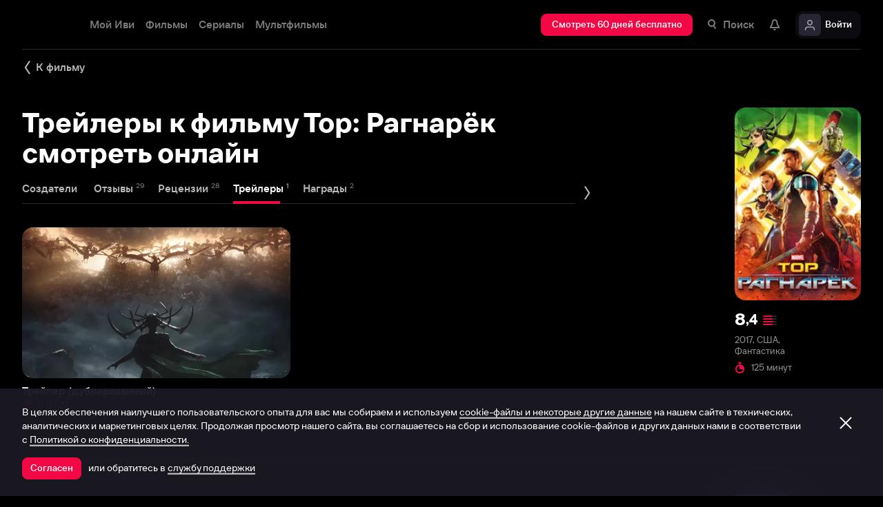

--- FILE ---
content_type: text/html; charset=utf-8
request_url: https://www.ivi.tv/watch/131252/trailers
body_size: 79130
content:
<!DOCTYPE html><html lang="ru" prefix="og: https://ogp.me/ns# video: http://ogp.me/ns/video# ya: https://webmaster.yandex.ru/vocabularies/" class="nolimit"><head><meta charSet="utf-8"/><meta name="viewport" content="initial-scale=1, maximum-scale=1, user-scalable=yes, width=device-width"/><base href="https://www.ivi.tv/"/><title>Все трейлеры к фильму Тор: Рагнарёк (2017) смотреть онлайн бесплатно в хорошем качестве</title><link rel="preconnect" href="https://thumbs.dfs.ivi.ru"/><link rel="preconnect" href="https://gambit-parent.dfs.ivi.ru"/><link rel="preconnect" href="https://ds-parent.dfs.ivi.ru"/><link rel="preconnect" href="https://solea-parent.dfs.ivi.ru"/><link rel="preconnect" href="https://rocket.ivi.ru"/><link rel="preconnect" href="https://api2.ivi.ru"/><script>
        (function() {
            var isStubDisplayed = false;
            var isSentryReported = false;

            window.addEventListener('error', function(event) {
                var target = event.target || event.srcElement;

                if (!target || !target.getAttribute) {
                    return;
                }

                var dataInfo = target.getAttribute('data-info');

                if (dataInfo !== 'main-script' && dataInfo !== 'main-style') {
                    return;
                }

                var resourceUrl = (target.src || target.href) || 'unknown';
                var isDictionaryError = resourceUrl.indexOf('i18n') !== -1 || resourceUrl.indexOf('playerDictionary') !== -1;

                if (!isDictionaryError && !isStubDisplayed) {
                    isStubDisplayed = true;
                    var stub = document.getElementById('inpblockstub');
                    if (stub) {
                        stub.style.display = 'block';
                    }
                }

                if (!isSentryReported) {
                    isSentryReported = true;

                    try {
                        
        const payload = {
            'project': 'log',
            'logger': 'javascript',
            'platform': 'javascript',
            'request': {
                'headers': {
                    'User-Agent': navigator.userAgent
                },
                'url': window.location.href
            },
            'exception': {
                'values': [{
                    'type': 'Error',
                    'value': 'Main resource load error'
                }],
                'mechanism': {'type': 'generic', 'handled': true}
            },
            'transaction': '<anonymous>',
            'trimHeadFrames': 0,
            'extra': {},
            'breadcrumbs': {},
            'user': {},
            'environment': 'prod',
            'tags': {'isMainResourceLoadError': '1', 'resourceUrl': resourceUrl}
        }

        var errorValue = payload.exception.values[0].value;
        var maxErrorLength = 50000;

        if (errorValue && errorValue.length > maxErrorLength) {
            payload.exception.values[0].value = errorValue.substring(0, maxErrorLength) + '... [truncated]';
        }

        fetch && fetch('//' + document.domain + '/storm/frontlog/api/log/store/?', {
            "headers": {
                "content-type": "text/plain;charset=UTF-8"
            },
            "body": JSON.stringify(payload),
            "method": "POST"
        });
    
                    } catch (sentryError) {
                    }
                }
            }, true);
        })();
    </script><script src="https://yastatic.net/s3/passport-sdk/autofill/v1/sdk-suggest-with-polyfills-latest.js"></script><script type="text/javascript">
                    (function(m,e,t,r,i,k,a){m[i]=m[i]||function(){(m[i].a=m[i].a||[]).push(arguments)};
                    m[i].l=1*new Date();
                    for (var j = 0; j < document.scripts.length; j++) {if (document.scripts[j].src === r) { return; }}
                    k=e.createElement(t),a=e.getElementsByTagName(t)[0],k.async=1,k.src=r,a.parentNode.insertBefore(k,a)})
                    (window, document, "script", "https://mc.yandex.ru/metrika/tag.js", "ym");

                    ym(89754140, "init", {
                        clickmap:true,
                        trackLinks:true,
                        accurateTrackBounce:true,
                        webvisor:true
                    });
                </script><link data-info="main-style" rel="stylesheet" href="https://s3.dfs.ivi.ru/849c829d658baaeff512d766b0db3cce/dist/release_26.01.03_f97fbeda/esnext/storm.bundle.dd87e8.css"/><link data-info="main-style" rel="stylesheet" href="https://s3.dfs.ivi.ru/849c829d658baaeff512d766b0db3cce/dist/release_26.01.03_f97fbeda/esnext/ExtrasPage.b4133e.css"/><script data-info="main-script" defer="" fetchpriority="high" src="https://s3.dfs.ivi.ru/849c829d658baaeff512d766b0db3cce/dist/release_26.01.03_f97fbeda/es5/vendors/react-ecosystem.b0a17f.js"></script><script data-info="main-script" defer="" fetchpriority="high" src="https://s3.dfs.ivi.ru/849c829d658baaeff512d766b0db3cce/dist/release_26.01.03_f97fbeda/es5/vendors/web-cypher.1be355.js"></script><script data-info="main-script" defer="" fetchpriority="high" src="https://s3.dfs.ivi.ru/849c829d658baaeff512d766b0db3cce/dist/release_26.01.03_f97fbeda/esnext/i18n-common-ru-json.e395df.js"></script><script data-info="main-script" defer="" fetchpriority="high" src="https://s3.dfs.ivi.ru/849c829d658baaeff512d766b0db3cce/dist/release_26.01.03_f97fbeda/esnext/i18n-watch-extra-ru-json.403b60.js"></script><script data-info="main-script" defer="" fetchpriority="high" src="https://s3.dfs.ivi.ru/849c829d658baaeff512d766b0db3cce/dist/release_26.01.03_f97fbeda/esnext/ExtrasPageSyncBundle.c7ea69.js"></script><script data-info="main-script" defer="" fetchpriority="high" src="https://s3.dfs.ivi.ru/849c829d658baaeff512d766b0db3cce/dist/release_26.01.03_f97fbeda/esnext/ExtrasPage.b4133e.js"></script><script data-info="main-script" defer="" fetchpriority="high" src="https://s3.dfs.ivi.ru/849c829d658baaeff512d766b0db3cce/dist/release_26.01.03_f97fbeda/esnext/storm.bundle.dd87e8.js"></script><meta name="description" content="Все трейлеры к фильму Тор: Рагнарёк (2017) смотреть онлайн бесплатно"/><meta property="og:title" content="Тор: Рагнарёк (2017): все трейлеры к фильму"/><meta property="mrc__share_title" content="Тор: Рагнарёк (2017): все трейлеры к фильму"/><meta property="og:description" content="Все трейлеры к фильму Тор: Рагнарёк (2017) смотреть онлайн бесплатно"/><meta property="og:image" content="https://www.ivi.tv/sharing-gen/storage0/contents/f/4/b02e6e9260476ebe9aa5ac4cf4d799.jpg/1200x630/?q=85&amp;text=%D0%A2%D0%BE%D1%80%3A%20%D0%A0%D0%B0%D0%B3%D0%BD%D0%B0%D1%80%D1%91%D0%BA&amp;svod_id=6&amp;mod=to_webp,web_preview"/><meta property="og:image:width" content="1200"/><meta property="og:image:height" content="630"/><meta name="twitter:card" content="summary_large_image"/><meta name="twitter:image:src" content="https://www.ivi.tv/sharing-gen/storage0/contents/f/4/b02e6e9260476ebe9aa5ac4cf4d799.jpg/1200x630/?q=85&amp;text=%D0%A2%D0%BE%D1%80%3A%20%D0%A0%D0%B0%D0%B3%D0%BD%D0%B0%D1%80%D1%91%D0%BA&amp;svod_id=6&amp;mod=to_webp,web_preview"/><link rel="image_src" href="https://www.ivi.tv/sharing-gen/storage0/contents/f/4/b02e6e9260476ebe9aa5ac4cf4d799.jpg/1200x630/?q=85&amp;text=%D0%A2%D0%BE%D1%80%3A%20%D0%A0%D0%B0%D0%B3%D0%BD%D0%B0%D1%80%D1%91%D0%BA&amp;svod_id=6&amp;mod=to_webp,web_preview"/><meta property="og:url" content="https://www.ivi.tv/watch/131252/trailers"/><meta property="og:video:type" content="text/html"/><meta property="og:type" content="video.other"/><meta property="og:video" content="https://www.ivi.tv/player/trailer/?id=20011"/><meta property="ya:ovs:adult" content="true"/><meta property="video:duration" content="147"/><meta property="ya:ovs:allow_embed" content="true"/><meta property="ya:ovs:upload_date" content="2018-10-14T00:00:00"/><link rel="shortcut icon" type="image/png" href="https://s3.dfs.ivi.ru/849c829d658baaeff512d766b0db3cce/dist/release_26.01.03_f97fbeda/storm/images/favicon/64.png"/><link rel="icon" type="image/png" href="https://s3.dfs.ivi.ru/849c829d658baaeff512d766b0db3cce/dist/release_26.01.03_f97fbeda/storm/images/favicon/64.png"/><link rel="icon" type="image/svg+xml" href="https://s3.dfs.ivi.ru/849c829d658baaeff512d766b0db3cce/dist/release_26.01.03_f97fbeda/storm/images/favicon/favicon.svg"/><link rel="alternate" hrefLang="ru-RU" href="https://www.ivi.ru/watch/131252/trailers"/><link rel="alternate" hrefLang="ru-UA" href="https://www.ivi.ru/watch/131252/trailers"/><link rel="alternate" hrefLang="ru-KZ" href="https://www.ivi.ru/watch/131252/trailers"/><link rel="alternate" hrefLang="ru-BY" href="https://www.ivi.ru/watch/131252/trailers"/><link rel="alternate" hrefLang="ru-MD" href="https://www.ivi.ru/watch/131252/trailers"/><link rel="alternate" hrefLang="ru-GE" href="https://www.ivi.ru/watch/131252/trailers"/><link rel="alternate" hrefLang="ru-KG" href="https://www.ivi.ru/watch/131252/trailers"/><link rel="alternate" hrefLang="ru-AM" href="https://www.ivi.ru/watch/131252/trailers"/><link rel="alternate" hrefLang="ru-UZ" href="https://www.ivi.ru/watch/131252/trailers"/><link rel="alternate" hrefLang="ru-TJ" href="https://www.ivi.ru/watch/131252/trailers"/><link rel="alternate" hrefLang="ru-TM" href="https://www.ivi.ru/watch/131252/trailers"/><link rel="alternate" hrefLang="uz" href="https://www.ivi.ru/uz/watch/131252/trailers"/><link rel="alternate" hrefLang="ru" href="https://www.ivi.tv/watch/131252/trailers"/><link rel="alternate" hrefLang="en" href="https://turk.ivi.tv/watch/131252/trailers"/><link rel="apple-touch-icon" sizes="57x57" href="https://s3.dfs.ivi.ru/849c829d658baaeff512d766b0db3cce/dist/release_26.01.03_f97fbeda/storm/images/apple/57x57.png"/><link rel="apple-touch-icon-precomposed" sizes="57x57" href="https://s3.dfs.ivi.ru/849c829d658baaeff512d766b0db3cce/dist/release_26.01.03_f97fbeda/storm/images/apple/57x57-precomposed.png"/><link rel="apple-touch-icon" sizes="60x60" href="https://s3.dfs.ivi.ru/849c829d658baaeff512d766b0db3cce/dist/release_26.01.03_f97fbeda/storm/images/apple/60x60.png"/><link rel="apple-touch-icon-precomposed" sizes="60x60" href="https://s3.dfs.ivi.ru/849c829d658baaeff512d766b0db3cce/dist/release_26.01.03_f97fbeda/storm/images/apple/60x60-precomposed.png"/><link rel="apple-touch-icon" sizes="72x72" href="https://s3.dfs.ivi.ru/849c829d658baaeff512d766b0db3cce/dist/release_26.01.03_f97fbeda/storm/images/apple/72x72.png"/><link rel="apple-touch-icon-precomposed" sizes="72x72" href="https://s3.dfs.ivi.ru/849c829d658baaeff512d766b0db3cce/dist/release_26.01.03_f97fbeda/storm/images/apple/72x72-precomposed.png"/><link rel="apple-touch-icon" sizes="76x76" href="https://s3.dfs.ivi.ru/849c829d658baaeff512d766b0db3cce/dist/release_26.01.03_f97fbeda/storm/images/apple/76x76.png"/><link rel="apple-touch-icon-precomposed" sizes="76x76" href="https://s3.dfs.ivi.ru/849c829d658baaeff512d766b0db3cce/dist/release_26.01.03_f97fbeda/storm/images/apple/76x76-precomposed.png"/><link rel="apple-touch-icon" sizes="114x114" href="https://s3.dfs.ivi.ru/849c829d658baaeff512d766b0db3cce/dist/release_26.01.03_f97fbeda/storm/images/apple/114x114.png"/><link rel="apple-touch-icon-precomposed" sizes="114x114" href="https://s3.dfs.ivi.ru/849c829d658baaeff512d766b0db3cce/dist/release_26.01.03_f97fbeda/storm/images/apple/114x114-precomposed.png"/><link rel="apple-touch-icon" sizes="120x120" href="https://s3.dfs.ivi.ru/849c829d658baaeff512d766b0db3cce/dist/release_26.01.03_f97fbeda/storm/images/apple/120x120.png"/><link rel="apple-touch-icon-precomposed" sizes="120x120" href="https://s3.dfs.ivi.ru/849c829d658baaeff512d766b0db3cce/dist/release_26.01.03_f97fbeda/storm/images/apple/120x120-precomposed.png"/><link rel="apple-touch-icon" sizes="144x144" href="https://s3.dfs.ivi.ru/849c829d658baaeff512d766b0db3cce/dist/release_26.01.03_f97fbeda/storm/images/apple/144x144.png"/><link rel="apple-touch-icon-precomposed" sizes="144x144" href="https://s3.dfs.ivi.ru/849c829d658baaeff512d766b0db3cce/dist/release_26.01.03_f97fbeda/storm/images/apple/144x144-precomposed.png"/><link rel="apple-touch-icon" sizes="152x152" href="https://s3.dfs.ivi.ru/849c829d658baaeff512d766b0db3cce/dist/release_26.01.03_f97fbeda/storm/images/apple/152x152.png"/><link rel="apple-touch-icon-precomposed" sizes="152x152" href="https://s3.dfs.ivi.ru/849c829d658baaeff512d766b0db3cce/dist/release_26.01.03_f97fbeda/storm/images/apple/152x152-precomposed.png"/><link rel="apple-touch-icon" href="https://s3.dfs.ivi.ru/849c829d658baaeff512d766b0db3cce/dist/release_26.01.03_f97fbeda/storm/images/apple/57x57.png"/><link rel="apple-touch-icon-precomposed" href="https://s3.dfs.ivi.ru/849c829d658baaeff512d766b0db3cce/dist/release_26.01.03_f97fbeda/storm/images/apple/57x57-precomposed.png"/><link rel="icon" sizes="192x192" href="https://s3.dfs.ivi.ru/849c829d658baaeff512d766b0db3cce/dist/release_26.01.03_f97fbeda/storm/images/apple/192x192-precomposed.png"/><link rel="canonical" href="https://www.ivi.tv/watch/131252/trailers"/><meta name="theme-color" content="#100e19"/><meta name="msapplication-navbutton-color" content="#ec174f"/><meta name="mobile-web-app-capable" content="yes"/><meta name="apple-mobile-web-app-capable" content="yes"/><meta name="apple-mobile-web-app-status-bar-style" content="black"/><meta name="application-name" content="ivi.ru"/><meta name="apple-mobile-web-app-title" content="ivi.ru"/><meta name="msapplication-starturl" content="./?utm_source=a2hs_feather"/><meta name="apple-itunes-app" content="app-id=455705533"/><link rel="search" title="Иви" type="application/opensearchdescription+xml" href="/ivi_search.xml"/><link crossorigin="use-credentials" rel="manifest" href="/manifest.json"/></head><body class="basePage"><button style="display:block;z-index:9999;position:fixed;top:0;left:0;bottom:0;right:0;width:100vw;cursor:wait;border:none;background:transparent" id="inpblock"><div id="inpblockstub" style="display:none;position:absolute;left:0;right:0;bottom:0;top:0;background:#100e19"><a style="position:absolute;left:32px;top:17px" href="/"><img class="nbl-picture" height="30px" data-stub="false" src="https://solea-parent.dfs.ivi.ru/picture/ffffff,ffffff/reposition_iviLogoBig.svg"/></a><div style="position:absolute;top:50%;left:0;right:0;transform:translateY(-50%)"><div style="color:white;font-weight:700;font-size:44px;margin-bottom:12px">Ошибка</div><div style="color:#a5a1b2;font-size:20px;line-height:24px;padding-left:16px;padding-right:16px">На сайте проводятся технические работы.</div><div style="color:#a5a1b2;font-size:20px;line-height:24px;padding-left:16px;padding-right:16px">Пожалуйста, зайдите позже.</div></div></div></button><noscript><div><img src="https://mc.yandex.ru/watch/89754140" style="position:absolute;left:-9999px" alt=""/></div></noscript><script defer="">
                dataLayer = [{"is_buyer":false},{"dynx_pagetype":"other","user_auth_status":false,"user_subscribe_status":0,"country_code":"US"}];
                try {
                    if (window.localStorage && window.localStorage.getItem('ivi_user_id')) {
                        dataLayer.push({
                            'user_id': window.localStorage.getItem('ivi_user_id')
                        });
                    }
                } catch (e) {}
            </script><noscript><iframe src="//www.googletagmanager.com/ns.html?id=GTM-TK47DZ" height="0" width="0" style="display:none;visibility:hidden"></iframe></noscript><script id="gtm-counter" defer="">
                (function(w,d,s,l,i){w[l]=w[l]||[];w[l].push({'gtm.start':
                new Date().getTime(),event:'gtm.js'});var f=d.getElementsByTagName(s)[0],
                j=d.createElement(s),dl=l!='dataLayer'?'&l='+l:'';j.async=true;j.src=
                '//www.googletagmanager.com/gtm.js?id='+i+dl;f.parentNode.insertBefore(j,f);
                })(window,document,'script','dataLayer','GTM-TK47DZ');
            </script><script defer="">
                dataLayer.push({
                    'GAwithGTM': 'yes'
                });
            </script><div id="root" class="basePage__inner"><div id="hiddenPerformanceMarkElement" style="display:none"></div><header class="headerTop__innerWrapper"><div id="headerTop" class="headerTop headerTop_state_init headerTop_hasDropdownMenu headerTop_page_watch_extra"><div class="headerTop__grid"><div class="headerTop__grid-inner"><div class="headerTop__body"><div class="headerTop__content"><div data-test="header_logo" class="headerTop__headerLogo headerLogo" itemscope="" itemType="http://schema.org/Organization"><div class="headerLogo__body"><a class="headerLogo__link" itemProp="url" title="Онлайн-кинотеатр Иви" href="https://www.ivi.tv/"><span class="headerLogo__text" itemProp="name">Иви</span><img class="nbl-picture" itemProp="logo" alt="Иви" data-stub="false" src="https://solea-parent.dfs.ivi.ru/picture/f30745,ffffff/ivi_newYear_logo.svg"/></a></div></div><link data-info="main-style" rel="stylesheet" href="https://s3.dfs.ivi.ru/849c829d658baaeff512d766b0db3cce/dist/release_26.01.03_f97fbeda/esnext/HeaderMenu.494d3b.css"/><div id="LazyBlock-HeaderMenu-1" style="display:contents;pointer-events:none"><div class="headerTop__headerMenu headerMenu headerMenu_hasFullDropdown"><nav class="headerMenu__navigation"><ul class="headerMenu__list"><li class="headerMenu__listItem"><div data-test="menu_section_my_ivi" class="nbl-button nbl-button_style_sairo nbl-button_size_stryker nbl-button_hasBadge_0"><div class="nbl-button__primaryText">Мой Иви</div></div></li><li class="headerMenu__listItem headerMenu__listItem_expanding"><a data-test="menu_section_films" title="Фильмы онлайн" class="nbl-button nbl-button_style_sairo nbl-button_size_stryker nbl-button_hasBadge_0" href="https://www.ivi.tv/movies"><div class="nbl-button__primaryText">Фильмы</div></a><!--$--><div class="headerDropdown movies_menu_item"><div class="headerDropdown__body"><div class="headerDropdown__grid"><div class="dropdownContent" data-testid="headerDropdownBody"><div class="dropdownContent__doubleColumn"><div class="dropdownLinksList"><div class="dropdownLinksList__title">Жанры</div><div class="dropdownLinksList__list"><div class="dropdownLinksList__item"><a title="Смотреть боевики онлайн" class="nbl-link nbl-link_style_reska" href="https://www.ivi.tv/movies/boeviki">Боевики</a></div><div class="dropdownLinksList__item"><a title="Смотреть военное кино онлайн" class="nbl-link nbl-link_style_reska" href="https://www.ivi.tv/movies/voennye">Военные</a></div><div class="dropdownLinksList__item"><a title="Смотреть детективное кино онлайн " class="nbl-link nbl-link_style_reska" href="https://www.ivi.tv/movies/detective">Детективы</a></div><div class="dropdownLinksList__item"><a title="Смотреть семейные фильмы онлайн" class="nbl-link nbl-link_style_reska" href="https://www.ivi.tv/movies/dlya_vsej_semi">Для всей семьи</a></div><div class="dropdownLinksList__item"><a title="Смотреть детское кино онлайн" class="nbl-link nbl-link_style_reska" href="https://www.ivi.tv/movies/detskiy">Для детей</a></div><div class="dropdownLinksList__item"><a title="Смотреть кинодрамы онлайн" class="nbl-link nbl-link_style_reska" href="https://www.ivi.tv/movies/drama">Драмы</a></div><div class="dropdownLinksList__item"><a title="Смотреть исторические фильмы онлайн" class="nbl-link nbl-link_style_reska" href="https://www.ivi.tv/movies/istoricheskie">Исторические</a></div><div class="dropdownLinksList__item"><a title="Смотреть комедии онлайн" class="nbl-link nbl-link_style_reska" href="https://www.ivi.tv/movies/comedy">Комедии</a></div><div class="dropdownLinksList__item"><a title="Смотреть криминальные фильмы онлайн" class="nbl-link nbl-link_style_reska" href="https://www.ivi.tv/movies/crime">Криминал</a></div><div class="dropdownLinksList__item"><a title="Смотреть мелодрамы онлайн" class="nbl-link nbl-link_style_reska" href="https://www.ivi.tv/movies/melodramy">Мелодрамы</a></div><div class="dropdownLinksList__item"><a title="Смотреть приключенческое кино онлайн" class="nbl-link nbl-link_style_reska" href="https://www.ivi.tv/movies/adventures">Приключения</a></div><div class="dropdownLinksList__item"><a title="Смотреть триллеры онлайн" class="nbl-link nbl-link_style_reska" href="https://www.ivi.tv/movies/thriller">Триллеры</a></div><div class="dropdownLinksList__item"><a title="Смотреть фильмы ужасов онлайн" class="nbl-link nbl-link_style_reska" href="https://www.ivi.tv/movies/horror">Ужасы</a></div><div class="dropdownLinksList__item"><a title="Смотреть фантастику онлайн" class="nbl-link nbl-link_style_reska" href="https://www.ivi.tv/movies/fantastika">Фантастика</a></div><div class="dropdownLinksList__item"><a title="Смотреть фильмы фэнтези онлайн" class="nbl-link nbl-link_style_reska" href="https://www.ivi.tv/movies/fentezi">Фэнтези</a></div></div></div></div><div class="dropdownContent__singleColumn"><div class="dropdownLinksList"><div class="dropdownLinksList__title">Страны</div><div class="dropdownLinksList__list"><div class="dropdownLinksList__item"><a title="Смотреть русские фильмы онлайн" class="nbl-link nbl-link_style_reska" href="https://www.ivi.tv/movies/ru">Русские</a></div><div class="dropdownLinksList__item"><a title="Смотреть зарубежные фильмы онлайн" class="nbl-link nbl-link_style_reska" href="https://www.ivi.tv/movies/foreign">Зарубежные</a></div><div class="dropdownLinksList__item"><a title="Смотреть советское кино онлайн" class="nbl-link nbl-link_style_reska" href="https://www.ivi.tv/movies/su">Советское кино</a></div></div></div><div class="dropdownLinksList"><div class="dropdownLinksList__title">Годы</div><div class="dropdownLinksList__list"><div class="dropdownLinksList__item"><a title="Смотреть фильмы 2025 года онлайн" class="nbl-link nbl-link_style_reska" href="https://www.ivi.tv/movies/2025">Фильмы 2025 года</a></div><div class="dropdownLinksList__item"><a title="Смотреть фильмы 2024 года онлайн" class="nbl-link nbl-link_style_reska" href="https://www.ivi.tv/movies/2024">Фильмы 2024 года</a></div><div class="dropdownLinksList__item"><a title="Смотреть фильмы 2023 года онлайн" class="nbl-link nbl-link_style_reska" href="https://www.ivi.tv/movies/2023">Фильмы 2023 года</a></div><div class="dropdownLinksList__item"><a title="Смотреть фильмы 2022 года онлайн" class="nbl-link nbl-link_style_reska" href="https://www.ivi.tv/movies/2022">Фильмы 2022 года</a></div><div class="dropdownLinksList__item"><a title="Смотреть фильмы 2021 года онлайн" class="nbl-link nbl-link_style_reska" href="https://www.ivi.tv/movies/2021">Фильмы 2021 года</a></div></div></div></div><div class="dropdownContent__sideContent"><div class="nbl-tabs nbl-tabs_variation_molku nbl-tabs_style_rose nbl-tabs_hasNativeScroll dropdownContent__nbl-tabs"><div class="nbl-tabs__inner"><div class="nbl-tabs__gutter"><div class="nbl-tabs__gutterStripe"></div></div><a title="Смотреть новинки" class="nbl-tabsItem nbl-tabsItem_selected nbl-tabs__nbl-tabsItem" href="https://www.ivi.tv/new/movie-new"><div class="nbl-tabsItem__textBlock"><div class="nbl-tabsItem__captionRow"><div class="nbl-tabsItem__caption">Новинки</div></div></div></a><a title="Подборки" class="nbl-tabsItem nbl-tabs__nbl-tabsItem" href="https://www.ivi.tv/collections"><div class="nbl-tabsItem__textBlock"><div class="nbl-tabsItem__captionRow"><div class="nbl-tabsItem__caption">Подборки</div></div></div></a><a title="Иви.Рейтинг" class="nbl-tabsItem nbl-tabs__nbl-tabsItem" href="https://www.ivi.tv/movies/all?ivi_rating_10_gte=7&amp;sort=ivi&amp;rating_part=main&amp;rating_model=ready"><div class="nbl-tabsItem__textBlock"><div class="nbl-tabsItem__captionRow"><div class="nbl-tabsItem__caption">Иви.Рейтинг</div></div></div></a><a title="Смотреть трейлеры" class="nbl-tabsItem nbl-tabs__nbl-tabsItem" href="https://www.ivi.tv/trailers"><div class="nbl-tabsItem__textBlock"><div class="nbl-tabsItem__captionRow"><div class="nbl-tabsItem__caption">Трейлеры</div></div></div></a><a title="Новинки подписки" class="nbl-tabsItem nbl-tabs__nbl-tabsItem" href="https://www.ivi.ru/collections/very-new-svod?sort=priority_in_collection"><div class="nbl-tabsItem__textBlock"><div class="nbl-tabsItem__captionRow"><div class="nbl-tabsItem__caption">Новинки подписки</div></div></div></a></div></div><div class="dropdownContent__sideContentWidget dropdownContent__sideContentWidget"><a class="nbl-button nbl-button_textAlign_center nbl-button_iconMode_withIcon nbl-button_style_iekichi nbl-button_size_shinnok nbl-button_hasBadge_0" href="https://www.ivi.ru/pages/tvsmart/"><div class="nbl-button__primaryText"><div class="nbl-button__iconWrapper"><img src="https://solea-parent.dfs.ivi.ru/icon/ffffff,ffffff/smartTvPromo_16.svg" class="nbl-iconSvg nbl-button__nbl-iconSvg"/></div>Смотреть на SmartTV</div></a></div></div></div></div></div></div><!--/$--></li><li class="headerMenu__listItem headerMenu__listItem_expanding"><a data-test="menu_section_menu_serials" title="Сериалы онлайн" class="nbl-button nbl-button_style_sairo nbl-button_size_stryker nbl-button_hasBadge_0" href="https://www.ivi.tv/series"><div class="nbl-button__primaryText">Сериалы</div></a><!--$--><div class="headerDropdown series_menu_item"><div class="headerDropdown__body"><div class="headerDropdown__grid"><div class="dropdownContent" data-testid="headerDropdownBody"><div class="dropdownContent__doubleColumn"><div class="dropdownLinksList"><div class="dropdownLinksList__title">Жанры</div><div class="dropdownLinksList__list"><div class="dropdownLinksList__item"><a title="Смотреть сериалы в жанре боевики онлайн" class="nbl-link nbl-link_style_reska" href="https://www.ivi.tv/series/boeviki">Боевики</a></div><div class="dropdownLinksList__item"><a title="Смотреть военные сериалы онлайн" class="nbl-link nbl-link_style_reska" href="https://www.ivi.tv/series/voennye">Военные</a></div><div class="dropdownLinksList__item"><a title="Смотреть детективные сериалы онлайн" class="nbl-link nbl-link_style_reska" href="https://www.ivi.tv/series/detective">Детективы</a></div><div class="dropdownLinksList__item"><a title="Смотреть детские сериалы онлайн" class="nbl-link nbl-link_style_reska" href="https://www.ivi.tv/series/detskoe">Для детей</a></div><div class="dropdownLinksList__item"><a title="Смотреть драматические сериалы онлайн" class="nbl-link nbl-link_style_reska" href="https://www.ivi.tv/series/dramy">Драмы</a></div><div class="dropdownLinksList__item"><a title="Смотреть исторические сериалы онлайн" class="nbl-link nbl-link_style_reska" href="https://www.ivi.tv/series/history">Исторические</a></div><div class="dropdownLinksList__item"><a title="Смотреть комедийные сериалы онлайн" class="nbl-link nbl-link_style_reska" href="https://www.ivi.tv/series/comedy">Комедийные</a></div><div class="dropdownLinksList__item"><a title="Смотреть криминальные сериалы онлайн" class="nbl-link nbl-link_style_reska" href="https://www.ivi.tv/series/crime">Криминал</a></div><div class="dropdownLinksList__item"><a title="Смотреть фильмы медицинские онлайн" class="nbl-link nbl-link_style_reska" href="https://www.ivi.tv/series/medicine">Медицинские</a></div><div class="dropdownLinksList__item"><a title="Смотреть сериалы в жанре мелодрамы онлайн" class="nbl-link nbl-link_style_reska" href="https://www.ivi.tv/series/melodramyi">Мелодрамы</a></div><div class="dropdownLinksList__item"><a title="Смотреть мистические сериалы онлайн" class="nbl-link nbl-link_style_reska" href="https://www.ivi.tv/series/misticheskie">Мистические</a></div><div class="dropdownLinksList__item"><a title="Смотреть сериалы триллеры онлайн" class="nbl-link nbl-link_style_reska" href="https://www.ivi.tv/series/thriller">Триллеры</a></div><div class="dropdownLinksList__item"><a title="Смотреть фантастические сериалы онлайн" class="nbl-link nbl-link_style_reska" href="https://www.ivi.tv/series/scifi">Фантастические</a></div><div class="dropdownLinksList__item"><a title="Смотреть сериалы фэнтези онлайн" class="nbl-link nbl-link_style_reska" href="https://www.ivi.tv/series/fantasy">Фэнтези</a></div></div></div></div><div class="dropdownContent__singleColumn"><div class="dropdownLinksList"><div class="dropdownLinksList__title">Страны</div><div class="dropdownLinksList__list"><div class="dropdownLinksList__item"><a title="Русские сериалы онлайн" class="nbl-link nbl-link_style_reska" href="https://www.ivi.tv/series/ru">Русские</a></div><div class="dropdownLinksList__item"><a title="Зарубежные сериалы онлайн" class="nbl-link nbl-link_style_reska" href="https://www.ivi.tv/series/foreign">Зарубежные</a></div><div class="dropdownLinksList__item"><a title="Турецкие сериалы онлайн" class="nbl-link nbl-link_style_reska" href="https://www.ivi.tv/series/tr">Турецкие</a></div></div></div><div class="dropdownLinksList"><div class="dropdownLinksList__title">Годы</div><div class="dropdownLinksList__list"><div class="dropdownLinksList__item"><a title="Смотреть сериалы 2025 онлайн" class="nbl-link nbl-link_style_reska" href="https://www.ivi.tv/series/2025">Сериалы 2025 года</a></div><div class="dropdownLinksList__item"><a title="Смотреть сериалы 2024 онлайн" class="nbl-link nbl-link_style_reska" href="https://www.ivi.tv/series/2024">Сериалы 2024 года</a></div><div class="dropdownLinksList__item"><a title="Смотреть сериалы 2023 онлайн" class="nbl-link nbl-link_style_reska" href="https://www.ivi.tv/series/2023">Сериалы 2023 года</a></div><div class="dropdownLinksList__item"><a title="Смотреть сериалы 2022 онлайн" class="nbl-link nbl-link_style_reska" href="https://www.ivi.tv/series/2022">Сериалы 2022 года</a></div><div class="dropdownLinksList__item"><a title="Смотреть сериалы 2021 онлайн" class="nbl-link nbl-link_style_reska" href="https://www.ivi.tv/series/2021">Сериалы 2021 года</a></div></div></div></div><div class="dropdownContent__sideContent"><div class="nbl-tabs nbl-tabs_variation_molku nbl-tabs_style_rose nbl-tabs_hasNativeScroll dropdownContent__nbl-tabs"><div class="nbl-tabs__inner"><div class="nbl-tabs__gutter"><div class="nbl-tabs__gutterStripe"></div></div><a title="Смотреть новинки" class="nbl-tabsItem nbl-tabsItem_selected nbl-tabs__nbl-tabsItem" href="https://www.ivi.tv/new/series-new"><div class="nbl-tabsItem__textBlock"><div class="nbl-tabsItem__captionRow"><div class="nbl-tabsItem__caption">Новинки</div></div></div></a><a title="Иви.Рейтинг" class="nbl-tabsItem nbl-tabs__nbl-tabsItem" href="https://www.ivi.tv/series/all?ivi_rating_10_gte=7&amp;sort=ivi&amp;rating_part=main&amp;rating_model=ready"><div class="nbl-tabsItem__textBlock"><div class="nbl-tabsItem__captionRow"><div class="nbl-tabsItem__caption">Иви.Рейтинг</div></div></div></a><a title="Смотреть сериалы в HD онлайн" class="nbl-tabsItem nbl-tabs__nbl-tabsItem" href="https://www.ivi.tv/collections/series-hd"><div class="nbl-tabsItem__textBlock"><div class="nbl-tabsItem__captionRow"><div class="nbl-tabsItem__caption">Сериалы в HD</div></div></div></a></div></div><div class="dropdownContent__sideContentWidget dropdownContent__sideContentWidget"><a class="nbl-button nbl-button_textAlign_center nbl-button_iconMode_withIcon nbl-button_style_iekichi nbl-button_size_shinnok nbl-button_hasBadge_0" href="https://www.ivi.ru/pages/tvsmart/"><div class="nbl-button__primaryText"><div class="nbl-button__iconWrapper"><img src="https://solea-parent.dfs.ivi.ru/icon/ffffff,ffffff/smartTvPromo_16.svg" class="nbl-iconSvg nbl-button__nbl-iconSvg"/></div>Смотреть на SmartTV</div></a></div></div></div></div></div></div><!--/$--></li><li class="headerMenu__listItem headerMenu__listItem_expanding"><a data-test="menu_section_kids" title="Мультфильмы онлайн" class="nbl-button nbl-button_style_sairo nbl-button_size_stryker nbl-button_hasBadge_0" href="https://www.ivi.tv/animation"><div class="nbl-button__primaryText">Мультфильмы</div></a><!--$--><div class="headerDropdown animation_menu_item"><div class="headerDropdown__body"><div class="headerDropdown__grid"><div class="dropdownContent" data-testid="headerDropdownBody"><div class="dropdownContent__doubleColumn"><div class="dropdownLinksList"><div class="dropdownLinksList__title">Жанры</div><div class="dropdownLinksList__list"><div class="dropdownLinksList__item"><a title="Смотреть аниме мультфильм онлайн" class="nbl-link nbl-link_style_reska" href="https://www.ivi.tv/animation/anime">Аниме</a></div><div class="dropdownLinksList__item"><a title="Смотреть семейные мультфильмы онлайн" class="nbl-link nbl-link_style_reska" href="https://www.ivi.tv/animation/dlya_vsej_semi">Для всей семьи</a></div><div class="dropdownLinksList__item"><a title="Смотреть детские мультики онлайн" class="nbl-link nbl-link_style_reska" href="https://www.ivi.tv/animation/detskie">Для детей</a></div><div class="dropdownLinksList__item"><a title="Смотреть фильмы комедия онлайн" class="nbl-link nbl-link_style_reska" href="https://www.ivi.tv/animation/comedy">Комедия</a></div><div class="dropdownLinksList__item"><a title="Смотреть полнометражные мультики онлайн" class="nbl-link nbl-link_style_reska" href="https://www.ivi.tv/animation/polnometrazhnye">Полнометражные</a></div><div class="dropdownLinksList__item"><a title="Смотреть приключенческие мультфильмы онлайн" class="nbl-link nbl-link_style_reska" href="https://www.ivi.tv/animation/adventure">Приключения</a></div><div class="dropdownLinksList__item"><a title="Смотреть развивающие мультфильмы онлайн" class="nbl-link nbl-link_style_reska" href="https://www.ivi.tv/animation/razvivayuschie">Развивающие</a></div><div class="dropdownLinksList__item"><a title="Смотреть анимационные сериалы онлайн" class="nbl-link nbl-link_style_reska" href="https://www.ivi.tv/animation/serialy">Сериалы</a></div><div class="dropdownLinksList__item"><a title="Смотреть мультфильмы фэнтези онлайн" class="nbl-link nbl-link_style_reska" href="https://www.ivi.tv/animation/fantasy">Фэнтези</a></div></div></div></div><div class="dropdownContent__singleColumn"><div class="dropdownLinksList"><div class="dropdownLinksList__title">Страны</div><div class="dropdownLinksList__list"><div class="dropdownLinksList__item"><a title="Русские российские мультики" class="nbl-link nbl-link_style_reska" href="https://www.ivi.tv/animation/ru">Русские</a></div><div class="dropdownLinksList__item"><a title="Американские мультики онлайн" class="nbl-link nbl-link_style_reska" href="https://www.ivi.tv/animation/us">Американские</a></div><div class="dropdownLinksList__item"><a title="Зарубежные мультики онлайн" class="nbl-link nbl-link_style_reska" href="https://www.ivi.tv/animation/foreign">Зарубежные</a></div></div></div><div class="dropdownLinksList"><div class="dropdownLinksList__title">Годы</div><div class="dropdownLinksList__list"><div class="dropdownLinksList__item"><a title="Смотреть мультфильмы 2025 года онлайн" class="nbl-link nbl-link_style_reska" href="https://www.ivi.tv/animation/2025">Мультики 2025 года</a></div><div class="dropdownLinksList__item"><a title="Смотреть мультфильмы 2024 года онлайн" class="nbl-link nbl-link_style_reska" href="https://www.ivi.tv/animation/2024">Мультики 2024 года</a></div><div class="dropdownLinksList__item"><a title="Смотреть мультфильмы 2023 года онлайн" class="nbl-link nbl-link_style_reska" href="https://www.ivi.tv/animation/2023">Мультики 2023 года</a></div><div class="dropdownLinksList__item"><a title="Смотреть мультфильмы 2022 года онлайн" class="nbl-link nbl-link_style_reska" href="https://www.ivi.tv/animation/2022">Мультики 2022 года</a></div><div class="dropdownLinksList__item"><a title="Смотреть мультфильмы 2021 года онлайн" class="nbl-link nbl-link_style_reska" href="https://www.ivi.tv/animation/2021">Мультики 2021 года</a></div><div class="dropdownLinksList__item"><a title="Смотреть мультфильмы 2020 года онлайн" class="nbl-link nbl-link_style_reska" href="https://www.ivi.tv/animation/2020">Мультики 2020 года</a></div></div></div></div><div class="dropdownContent__sideContent"><div class="nbl-tabs nbl-tabs_variation_molku nbl-tabs_style_rose nbl-tabs_hasNativeScroll dropdownContent__nbl-tabs"><div class="nbl-tabs__inner"><div class="nbl-tabs__gutter"><div class="nbl-tabs__gutterStripe"></div></div><a title="Смотреть новые мультики онлайн" class="nbl-tabsItem nbl-tabsItem_selected nbl-tabs__nbl-tabsItem" href="https://www.ivi.tv/new/animation-new"><div class="nbl-tabsItem__textBlock"><div class="nbl-tabsItem__captionRow"><div class="nbl-tabsItem__caption">Новинки</div></div></div></a><a title="Смотреть мультфильмы в HD онлайн" class="nbl-tabsItem nbl-tabs__nbl-tabsItem" href="https://www.ivi.tv/collections/cartoons-hd"><div class="nbl-tabsItem__textBlock"><div class="nbl-tabsItem__captionRow"><div class="nbl-tabsItem__caption">Мультики в HD</div></div></div></a></div></div><div class="dropdownContent__sideContentWidget dropdownContent__sideContentWidget"><a class="nbl-button nbl-button_textAlign_center nbl-button_iconMode_withIcon nbl-button_style_iekichi nbl-button_size_shinnok nbl-button_hasBadge_0" href="https://www.ivi.ru/pages/tvsmart/"><div class="nbl-button__primaryText"><div class="nbl-button__iconWrapper"><img src="https://solea-parent.dfs.ivi.ru/icon/ffffff,ffffff/smartTvPromo_16.svg" class="nbl-iconSvg nbl-button__nbl-iconSvg"/></div>Смотреть на SmartTV</div></a></div></div></div></div></div></div><!--/$--></li></ul></nav></div></div><div class="headerTop__wideArea"><div class="headerTop__additionalButton headerTop__additionalButton_stub headerTop__additionalButton_isAbTest"><div class="nbl-button nbl-button_textAlign_center nbl-button_iconMode_onlyLoader nbl-button_style_kioshi nbl-button_hasBadge_0"><div class="nbl-button__primaryText"></div><div class="nbl-loader nbl-button__nbl-loader"><div class="nbl-loader__backCircle"></div><svg class="nbl-loader__progressArc"><circle class="nbl-loader__progressCircle" fill="none"></circle></svg></div></div></div><div class="headerTop__headerSearch"><a data-test="header_search" class="nbl-button nbl-button_iconMode_withIcon nbl-button_style_sairo nbl-button_size_stryker nbl-button_hasBadge_0" href="https://www.ivi.tv/search"><div class="nbl-button__primaryText"><div class="nbl-button__iconWrapper"><img src="https://solea-parent.dfs.ivi.ru/icon/ffffff,ffffff/search_16.svg" class="nbl-iconSvg nbl-button__nbl-iconSvg"/></div>Поиск</div></a></div></div><div data-test="header_pull_notifications" class="headerTop__headerNotify headerNotify"><a class="headerNotify__link" href="https://www.ivi.tv/profile/notifications"><div class="nbl-simpleControlButton nbl-simpleControlButton_size_quill nbl-simpleControlButton_style_mali"><div class="nbl-simpleControlButton__content"><div class="nbl-simpleControlButton__iconWrapper"><img src="https://solea-parent.dfs.ivi.ru/icon/ffffff,ffffff/pull_16.svg" class="nbl-iconSvg nbl-simpleControlButton__nbl-iconSvg"/></div></div></div></a></div><div data-test="header_avatar" class="headerTop__headerAvatar headerAvatar"><a title="Войти в аккаунт" href="https://www.ivi.tv/profile"><div class="headerAvatar__signInContainer"><button class="nbl-button nbl-button_iconMode_withIcon nbl-button_style_makoto nbl-button_size_shinnok nbl-button_hasBadge_0 headerAvatar__nbl-button headerAvatar__sign-in headerAvatar__sign-in_opacityMode"><div class="nbl-button__primaryText"><div class="nbl-button__iconWrapper"><img src="https://solea-parent.dfs.ivi.ru/icon/ffffff!0.56,ffffff!0.56/avatar_20.svg" class="nbl-iconSvg nbl-button__nbl-iconSvg"/></div>Войти</div></button></div></a></div></div><div class="headerDropdownBody" id="headerDropdownBody"></div></div></div></div></div></header><link data-info="main-style" rel="stylesheet" href="https://s3.dfs.ivi.ru/849c829d658baaeff512d766b0db3cce/dist/release_26.01.03_f97fbeda/esnext/OpenAppBar.e82d14.css"/><div id="LazyBlock-OpenAppBar-1" style="display:contents;pointer-events:none"></div><div id="search-root"></div><div class="page-wrapper"><section class="pageSection movieDetails__pageSection"><div class="pageSection__container"><div class="pageSection__container-inner"><a data-test="back_to_content" class="nbl-simpleControlButton nbl-simpleControlButton_size_acor nbl-simpleControlButton_style_kark movie-extras__nbl-simpleControlButton" href="/watch/131252"><div class="nbl-simpleControlButton__content"><div class="nbl-simpleControlButton__iconWrapper"><img src="https://solea-parent.dfs.ivi.ru/icon/ffffff,ffffff/arrowLeft_8x20.svg" class="nbl-iconSvg nbl-simpleControlButton__nbl-iconSvg" style="width:8px;height:20px"/></div><div class="nbl-simpleControlButton__caption">К фильму</div></div></a><div class="movie-extras movieDetails__movie-extras movieDetails__movie-trailers"><div class="movie-extras__main-block"><h1 class="movie-extras__title">Трейлеры к фильму Тор: Рагнарёк смотреть онлайн</h1><div class="movie-extras__ivi-tabs"><div class="nbl-scrollableTabs nbl-scrollableTabs nbl-scrollableTabs_variation_vex"><div class="nbl-scrollpane nbl-scrollpane nbl-scrollpane_variation_crein nbl-scrollableTabs__nbl-scrollpane"><div class="nbl-scrollpane__arrow nbl-scrollpane__arrow_prev nbl-scrollpane__arrow_disabled"><span class="nbl-scrollpane__arrowIcon nbl-scrollpane__arrowIcon_prev"></span></div><div class="nbl-scrollpane__viewport"><div class="nbl-scrollpane__content" style="transform:translatex(-0px)"><div class="nbl-tabs nbl-tabs_style_fir nbl-scrollableTabs__nbl-tabs"><div class="nbl-tabs__inner"><div class="nbl-tabs__gutter"></div><a data-index="tab_actors" class="nbl-tabsItem nbl-tabs__nbl-tabsItem" href="/watch/131252/person"><div class="nbl-tabsItem__textBlock"><div class="nbl-tabsItem__captionRow"><div class="nbl-tabsItem__caption">Создатели</div><div class="nbl-superscript nbl-superscript_style_default nbl-superscript_size_kisa nbl-tabsItem__nbl-superscript"><div class="nbl-superscript__text"></div></div></div></div><div class="nbl-tabsItem__stripe"></div></a><a data-index="tab_comments" class="nbl-tabsItem nbl-tabs__nbl-tabsItem" href="/watch/131252/comments"><div class="nbl-tabsItem__textBlock"><div class="nbl-tabsItem__captionRow"><div class="nbl-tabsItem__caption">Отзывы</div><div class="nbl-superscript nbl-superscript_style_default nbl-superscript_size_kisa nbl-tabsItem__nbl-superscript"><div class="nbl-superscript__text">29</div></div></div></div><div class="nbl-tabsItem__stripe"></div></a><a data-index="tab_reviews" class="nbl-tabsItem nbl-tabs__nbl-tabsItem" href="/watch/131252/reviews"><div class="nbl-tabsItem__textBlock"><div class="nbl-tabsItem__captionRow"><div class="nbl-tabsItem__caption">Рецензии</div><div class="nbl-superscript nbl-superscript_style_default nbl-superscript_size_kisa nbl-tabsItem__nbl-superscript"><div class="nbl-superscript__text">28</div></div></div></div><div class="nbl-tabsItem__stripe"></div></a><a data-index="tab_trailers" class="nbl-tabsItem nbl-tabsItem_selected nbl-tabs__nbl-tabsItem" href="/watch/131252/trailers"><div class="nbl-tabsItem__textBlock"><div class="nbl-tabsItem__captionRow"><div class="nbl-tabsItem__caption">Трейлеры</div><div class="nbl-superscript nbl-superscript_style_default nbl-superscript_size_kisa nbl-tabsItem__nbl-superscript"><div class="nbl-superscript__text">1</div></div></div></div><div class="nbl-tabsItem__stripe"></div></a><a data-index="tab_awards" class="nbl-tabsItem nbl-tabs__nbl-tabsItem" href="/watch/131252/awards"><div class="nbl-tabsItem__textBlock"><div class="nbl-tabsItem__captionRow"><div class="nbl-tabsItem__caption">Награды</div><div class="nbl-superscript nbl-superscript_style_default nbl-superscript_size_kisa nbl-tabsItem__nbl-superscript"><div class="nbl-superscript__text">2</div></div></div></div><div class="nbl-tabsItem__stripe"></div></a></div></div></div></div><div class="nbl-scrollpane__arrow nbl-scrollpane__arrow_next nbl-scrollpane__arrow_disabled"><span class="nbl-scrollpane__arrowIcon nbl-scrollpane__arrowIcon_next"></span></div></div></div></div><div class="movie-extras__content movie-extras__content_trailers"><div class="gallery movieDetails__gallery"><ul class="gallery__list gallery__list_type_thumb"><li data-test="trailers_trailer" class="gallery__item"><a class="nbl-slimPosterBlock nbl-slimPosterBlock_type_thumb nbl-slimPosterBlock_iconStatus_none nbl-slimPosterBlock_available gallery__nbl-slimPosterBlock" href="/watch/131252/trailers/20011"><div class="nbl-slimPosterBlock__imageSection"><div class="nbl-poster nbl-poster_type_thumb nbl-slimPosterBlock__nbl-poster"><div class="nbl-poster__imageWrapper"><img class="nbl-poster__image" data-stub="false" src="https://thumbs.dfs.ivi.ru/storage0/contents/b/6/70468887d4472286ed0ddc6292374f.jpg/702x394/?q=85&amp;mod=to_webp"/></div></div></div><div class="nbl-slimPosterBlock__textSection"><div class="nbl-slimPosterBlock__title"><span class="nbl-slimPosterBlock__titleText">Трейлер (дублированный)</span></div><div class="nbl-slimPosterBlock__extra"><div class="nbl-slimPosterBlock__extraItem"><img src="https://solea-parent.dfs.ivi.ru/icon/f30745,f30745/rent_16.svg" class="nbl-iconSvg" style="width:16px;height:16px"/></div><div class="nbl-slimPosterBlock__extraItem">0:02:27</div></div></div></a></li></ul></div></div></div><div class="aside-poster-block movie-extras__aside-poster-block"><a class="nbl-link aside-poster-block movie-extras__aside-poster-block__nbl-link" href="/watch/131252"><div data-test="content_poster" class="nbl-poster nbl-poster_type_poster nbl-poster_extrasMode_rusk aside-poster-block__nbl-poster"><div class="nbl-poster__imageWrapper"><img class="nbl-poster__image" data-stub="false" src="https://thumbs.dfs.ivi.ru/storage0/contents/f/9/0febcf9b1148bfab427b2835ada244.jpg/160x245/?q=85&amp;mod=to_webp"/></div></div></a><div class="aside-poster-block__description" data-test="content_description"><div class="aside-poster-block__nbl-ratingCompact nbl-ratingCompact nbl-ratingCompact_style_utis nbl-ratingCompact_hasExtra_0"><div class="nbl-ratingCompact__value"><div class="nbl-ratingCompact__valueInteger">8</div><div class="nbl-ratingCompact__valueFraction">,<!-- -->4</div></div><div class="nbl-ratingCompact__graph nbl-ratingCompact__graph_filled"><div class="nbl-progressBar nbl-progressBar_isRoundingEnabled_0 nbl-progressBar_hasHoverBar_0 nbl-progressBar_direction_leftToRight nbl-ratingCompact__nbl-progressBar"><div class="nbl-progressBar__backBar"></div><div class="nbl-progressBar__valueBar" style="width:62%"></div></div><div class="nbl-progressBar nbl-progressBar_isRoundingEnabled_0 nbl-progressBar_hasHoverBar_0 nbl-progressBar_direction_leftToRight nbl-ratingCompact__nbl-progressBar"><div class="nbl-progressBar__backBar"></div><div class="nbl-progressBar__valueBar" style="width:68%"></div></div><div class="nbl-progressBar nbl-progressBar_isRoundingEnabled_0 nbl-progressBar_hasHoverBar_0 nbl-progressBar_direction_leftToRight nbl-ratingCompact__nbl-progressBar"><div class="nbl-progressBar__backBar"></div><div class="nbl-progressBar__valueBar" style="width:76%"></div></div><div class="nbl-progressBar nbl-progressBar_isRoundingEnabled_0 nbl-progressBar_hasHoverBar_0 nbl-progressBar_direction_leftToRight nbl-ratingCompact__nbl-progressBar"><div class="nbl-progressBar__backBar"></div><div class="nbl-progressBar__valueBar" style="width:71%"></div></div></div></div><div class="aside-poster-block__text">2017, США, Фантастика</div><div class="nbl-iconedText nbl-iconedText_style_defi nbl-iconedText_size_ayame"><img src="https://solea-parent.dfs.ivi.ru/icon/f30745,f30745/rent_16.svg" class="nbl-iconSvg nbl-iconedText__nbl-iconSvg"/><div class="nbl-iconedText__textBlock"><div class="nbl-iconedText__title">125 минут</div></div></div></div></div></div></div></div></section></div><link data-info="main-style" rel="stylesheet" href="https://s3.dfs.ivi.ru/849c829d658baaeff512d766b0db3cce/dist/release_26.01.03_f97fbeda/esnext/Footer.723d6e.css"/><div id="LazyBlock-Footer-1" style="display:contents;pointer-events:none"><footer class="iviFooter"><div class="iviFooter__container"><div class="iviFooter__container-inner"><div class="iviFooter__content"><div class="iviFooter__column iviFooter__column_size_narrow"><span class="iviFooter__title">О нас</span><ul class="iviFooter__linkList"><li class="iviFooter__linkItem"><a class="nbl-link nbl-link_style_reska" href="https://corp.ivi.ru/">О компании</a></li><li class="iviFooter__linkItem"><a class="nbl-link nbl-link_style_reska" href="https://corp.ivi.ru/career/#career-vacancy-block">Вакансии</a></li><li class="iviFooter__linkItem"><a class="nbl-link nbl-link_style_reska" href="/pages/beta">Программа бета-тестирования</a></li><li class="iviFooter__linkItem"><a class="nbl-link nbl-link_style_reska" href="/info/partners">Информация для партнёров</a></li><li class="iviFooter__linkItem"><a class="nbl-link nbl-link_style_reska" href="https://corp.ivi.ru/advertisers/">Размещение рекламы</a></li><li class="iviFooter__linkItem"><a class="nbl-link nbl-link_style_reska" href="/info/agreement">Пользовательское соглашение</a></li><li class="iviFooter__linkItem"><a class="nbl-link nbl-link_style_reska" href="/info/confidential">Политика конфиденциальности</a></li><li class="iviFooter__linkItem"><a class="nbl-link nbl-link_style_reska" href="/info/recomtech">На Иви применяются рекомендательные технологии</a></li><li class="iviFooter__linkItem"><a class="nbl-link nbl-link_style_reska" href="/info/goryachaya-liniya-komplaens">Комплаенс</a></li><li class="iviFooter__linkItem"><a class="nbl-link nbl-link_style_reska" href="/reviews">Оставить отзыв</a></li></ul></div><div class="iviFooter__column iviFooter__column_size_narrow"><span class="iviFooter__title">Разделы</span><ul class="iviFooter__linkList"><li class="iviFooter__linkItem"><a class="nbl-link nbl-link_style_reska" href="/">Мой Иви</a></li><li class="iviFooter__linkItem"><a class="nbl-link nbl-link_style_reska" href="/movies">Фильмы</a></li><li class="iviFooter__linkItem"><a class="nbl-link nbl-link_style_reska" href="/series">Сериалы</a></li><li class="iviFooter__linkItem"><a class="nbl-link nbl-link_style_reska" href="/animation">Мультфильмы</a></li><li class="iviFooter__linkItem"><a class="nbl-link nbl-link_style_reska" href="/articles">Статьи</a></li><li class="iviFooter__linkItem iviFooter__linkItem_certificateLink"><a class="nbl-link nbl-link_style_reska" href="/cert">Активация промокода</a></li></ul></div><div class="iviFooter__column iviFooter__column_size_narrow"><div class="footerWidget"><div class="footerWidget__iconSection" style="--start-gradient-color:#A869F0;--end-gradient-color:#834CC2;--shadow-color:#A869F0"><img src="https://solea-parent.dfs.ivi.ru/icon/ffffff,ffffff/noAds_56.svg" class="nbl-iconSvg" style="width:56px;height:56px"/></div><p class="footerWidget__text">Смотрите фильмы, сериалы и мультфильмы без рекламы</p></div></div></div><div class="iviFooter__contentList"><div class="iviFooter__list"><div class="iviFooter__stores"><a class="nbl-overturnButton nbl-overturnButton_style_aumiro nbl-overturnButton_size_wiz" href="https://go.onelink.me/app/devicesiOS"><img class="nbl-picture nbl-overturnButton__nbl-picture" data-stub="true" src="[data-uri]"/><div class="nbl-overturnButton__textBlock"><div class="nbl-overturnButton__preamble">Загрузить в</div><div class="nbl-overturnButton__caption">App Store</div></div></a><a class="nbl-overturnButton nbl-overturnButton_style_aumiro nbl-overturnButton_size_wiz" href="https://go.onelink.me/app/devicesAndroid"><img class="nbl-picture nbl-overturnButton__nbl-picture" data-stub="true" src="[data-uri]"/><div class="nbl-overturnButton__textBlock"><div class="nbl-overturnButton__preamble">Доступно в</div><div class="nbl-overturnButton__caption">Google Play</div></div></a><a class="nbl-overturnButton nbl-overturnButton_style_aumiro nbl-overturnButton_size_wiz" href="/pages/tvsmart"><img src="https://solea-parent.dfs.ivi.ru/icon/ffffff,ffffff/smartTvPromo_20.svg" class="nbl-iconSvg nbl-overturnButton__nbl-iconSvg"/><div class="nbl-overturnButton__textBlock"><div class="nbl-overturnButton__preamble">Смотрите на</div><div class="nbl-overturnButton__caption">Smart TV</div></div></a><a class="nbl-overturnButton nbl-overturnButton_style_aumiro nbl-overturnButton_size_wiz" href="https://www.rustore.ru/catalog/app/ru.ivi.client"><img class="nbl-picture nbl-overturnButton__nbl-picture" data-stub="true" src="[data-uri]"/><div class="nbl-overturnButton__textBlock"><div class="nbl-overturnButton__preamble">Скачайте из</div><div class="nbl-overturnButton__caption">RuStore</div></div></a><a class="nbl-overturnButton nbl-overturnButton_style_aumiro nbl-overturnButton_size_wiz" href="https://appgallery.huawei.com/app/C102340619"><img class="nbl-picture nbl-overturnButton__nbl-picture" data-stub="true" src="[data-uri]"/><div class="nbl-overturnButton__textBlock"><div class="nbl-overturnButton__preamble">Откройте в</div><div class="nbl-overturnButton__caption">AppGallery</div></div></a><a class="nbl-button nbl-button_iconMode_withIcon nbl-button_style_makoto nbl-button_size_brant nbl-button_hasBadge_0 allDevices" href="/devices"><div class="nbl-button__primaryText"><div class="nbl-button__iconWrapper"><img src="https://solea-parent.dfs.ivi.ru/icon/ffffff,ffffff/anyDev_20.svg" class="nbl-iconSvg nbl-button__nbl-iconSvg"/></div>Все устройства</div></a></div></div><div class="iviFooter__list"><div class="iviFooter__community"><a class="iviFooter__communityLink" href="https://vk.com/iviru?crc=fa4448c13e06e69ba9e814e8743c7e2e" target="_blank"><div class="nbl-knob nbl-knob nbl-knob_size_sandy nbl-knob_style_seshi"><img class="nbl-picture nbl-knob__nbl-picture" data-stub="true" src="[data-uri]"/></div></a><a class="iviFooter__communityLink" href="https://ok.ru/ivi.ru" target="_blank"><div class="nbl-knob nbl-knob nbl-knob_size_sandy nbl-knob_style_seshi"><img class="nbl-picture nbl-knob__nbl-picture" data-stub="true" src="[data-uri]"/></div></a><a class="iviFooter__communityLink" href="https://twitter.com/ivi_ru" target="_blank"><div class="nbl-knob nbl-knob nbl-knob_size_sandy nbl-knob_style_seshi"><img class="nbl-picture nbl-knob__nbl-picture" data-stub="true" src="[data-uri]"/></div></a><a class="iviFooter__communityLink" href="https://vb.me/a0544c" target="_blank"><div class="nbl-knob nbl-knob nbl-knob_size_sandy nbl-knob_style_seshi"><img class="nbl-picture nbl-knob__nbl-picture" data-stub="true" src="[data-uri]"/></div></a><a class="iviFooter__communityLink" href="https://www.linkedin.com/company/2543415/" target="_blank"><div class="nbl-knob nbl-knob nbl-knob_size_sandy nbl-knob_style_seshi"><img class="nbl-picture nbl-knob__nbl-picture" data-stub="true" src="[data-uri]"/></div></a><a class="iviFooter__communityLink" href="https://t.me/official_iviru" target="_blank"><div class="nbl-knob nbl-knob nbl-knob_size_sandy nbl-knob_style_seshi"><img class="nbl-picture nbl-knob__nbl-picture" data-stub="true" src="[data-uri]"/></div></a></div></div><div class="iviFooter__copyrightContent"><div class="iviFooter__copyrights"><p class="iviFooter__copyrightsSite"><span>© </span><span>2026</span><span> <!-- -->ООО «Иви.ру»</span></p><p class="iviFooter__copyrightsContent">HBO ® and related service marks are the property of Home Box Office, Inc</p></div></div></div></div></div></footer></div></div><script>
            if ('performance' in window && window.performance.mark) {
                window.performance.mark('perf_mark_first_paint');
            }
        </script><script>
                    var config = {
                        attributes: false,
                        childList: true,
                        subtree: false,
                    };
                    var observeClientOnlyChild = function (mutationsList, observer) {
                        if (mutationsList.length > 0) {
                            
            if ('performance' in window && window.performance.mark) {
                window.performance.mark('perf_mark_react_client_only_dom_element_added');
            }
        
                            observer.disconnect();
                        }
                    };

                    var observer = new MutationObserver(observeClientOnlyChild);
                    var element = document.querySelector('#hiddenPerformanceMarkElement');
                    if (element) {
                        observer.observe(element, config);
                    }
                </script><div id="notifications-root"></div><div id="local-notifications-root"></div><div id="open-app-bar-root"></div><div id="actions-popup"></div><div id="social-share-modal"></div><div id="create-profile-root"></div><div id="coming-soon-notifications-root"></div><div id="onboarding-modal"></div><div id="subscribe-landing-modal"></div><div id="pin-code-popup-root"></div><div id="modal-container"></div><script type="application/ld+json">{"@context":"https://schema.org","@type":"ItemList","url":"https://www.ivi.tv/watch/131252/trailers","numberOfItems":"1","itemListElement":[{"url":"https://www.ivi.tv/player/trailer/?id=20011","embedUrl":"https://www.ivi.tv/player/trailer/?id=20011","allowEmbed":"true","image":"https://thumbs.dfs.ivi.ru/storage0/contents/f/9/0febcf9b1148bfab427b2835ada244.jpg","name":"Тор: Рагнарёк - Трейлер (дублированный)","alternativeHeadline":"Thor: Ragnarök","genre":"фантастика, приключения, боевики","duration":"PT2H5M24S","contentRating":"18+","isFamilyFriendly":"false","description":"Правление Одина закончилось. Будущее Асгарда не определено. Помимо братьев-соперников Тора и Локи, появляется новый претендент на престол – их всесильная и беспощадная сестра, богиня смерти Хела. Тайка Вайтити представляет фееричный блокбастер о новых приключениях популярных героев Marvel. В главных ролях снимались Крис Хемсворт и Том Хиддлстон.\r\n\r\nЗавладев троном Асгарда, Локи своими действиями провоцирует приближение страшного события – Рагнарека, пророчество о котором существует еще с древних времен. Рагнарек означает не просто гибель богов, но и полное уничтожение их мира. Лишь Тору под силу предотвратить апокалипсис. На сей раз ему придется столкнуться не со своим вечным противником-братом, но со злодейкой куда опаснее и страшнее. В ближайшее время нас ждет великая схватка, исход которой предрешит дальнейшую историю Асгарда. Для того чтобы узнать, сможет ли Тор предотвратить гибель богов, рекомендуем смотреть онлайн «Тор: Рагнарек».","uploadDate":"2018-10-14T00:00:00+03:00","aggregateRating":{"@type":"AggregateRating","bestRating":"10","ratingValue":"8.44","ratingCount":"61255"},"comment":[{"@type":"Comment","upvoteCount":"96","downvoteCount":"13","text":"как может шокер влиять на бога молнии","datePublished":"2017-12-28T09:41:35.000Z","dateCreated":"2017-12-28T09:41:35.000Z"},{"@type":"Comment","upvoteCount":"52","downvoteCount":"10","text":"когда уже выйдет?","datePublished":"2017-11-17T09:51:06.000Z","dateCreated":"2017-11-17T09:51:06.000Z"},{"@type":"Comment","upvoteCount":"43","downvoteCount":"9","text":"Понравился фильм. И специфекты и немного юмора, всё в меру. Рекомендую посмотреть.","datePublished":"2017-11-13T19:34:08.000Z","dateCreated":"2017-11-13T19:34:08.000Z"},{"@type":"Comment","upvoteCount":"28","downvoteCount":"7","text":"Сначала немного непривычно видеть элементы комедии в фильме про богов Асгарда, но потом как-то втягиваешься и понимаешь, что это отличная задумка. Хороший юмор органично вписался к драму крушения Асграда. Юмор в данном случае демонстрирует то, что проделки Локи на протяжении прошлых серий - это действительно всего лишь проделки по сравнению с тем, что задумала сестра Тора Хела.","datePublished":"2018-12-30T16:52:04.000Z","dateCreated":"2018-12-30T16:52:04.000Z"},{"@type":"Comment","upvoteCount":"28","downvoteCount":"8","text":"Tor 3 kruto","datePublished":"2017-04-13T08:25:41.000Z","dateCreated":"2017-04-13T08:25:41.000Z"},{"@type":"Comment","upvoteCount":"15","downvoteCount":"1","text":"новый причесон тора норм,жалко не показали откуда сила тора.","datePublished":"2019-03-04T11:56:44.000Z","dateCreated":"2019-03-04T11:56:44.000Z"},{"@type":"Comment","upvoteCount":"12","downvoteCount":"1","text":"фильм классный,актеры крутые молодцы","datePublished":"2019-04-12T11:58:49.000Z","dateCreated":"2019-04-12T11:58:49.000Z"},{"@type":"Comment","upvoteCount":"14","downvoteCount":"3","text":"Фильм класс, все фильмы Марвел с удовольствием смотрим с детьми 😃,дочь 5 лет обожает Тора и Халка 😍,всем приятного просмотра 😎))))","datePublished":"2019-05-18T06:39:39.000Z","dateCreated":"2019-05-18T06:39:39.000Z"},{"@type":"Comment","upvoteCount":"9","downvoteCount":"4","text":"Для особо одарённых...Вам по 10 лет и за чем говорить: фильм Г, Денаги на ветер и т.д. Он вышел в 2к18 видели кассовые сборы? Фильм хороший да есть ляпы. Крч хороший можно смотреть.","datePublished":"2019-03-02T12:24:57.000Z","dateCreated":"2019-03-02T12:24:57.000Z"},{"@type":"Comment","upvoteCount":"7","downvoteCount":"2","text":"Фильм понравился, смотрели семьёй на одном дыхании. В какой то момент появилось ощущение что вот вот появится магистр Йодо.","datePublished":"2019-05-23T05:57:48.000Z","dateCreated":"2019-05-23T05:57:48.000Z"},{"@type":"Comment","upvoteCount":"4","downvoteCount":"1","text":"Отличная серия! Посмотрел с удовольствием!","datePublished":"2019-09-16T17:20:39.000Z","dateCreated":"2019-09-16T17:20:39.000Z"},{"@type":"Comment","upvoteCount":"4","downvoteCount":"1","text":"Посмотрел фильм. Фильм интересный. Мне понравился он. Советую посмотреть всем.","datePublished":"2019-10-01T13:11:57.000Z","dateCreated":"2019-10-01T13:11:57.000Z"}],"thumbnailUrl":"https://thumbs.dfs.ivi.ru/storage0/contents/b/6/70468887d4472286ed0ddc6292374f.jpg","datePublished":"null","interactionCount":["UserComments:29"],"director":[{"@type":"Person","name":"Тайка Вайтити","image":"https://thumbs.dfs.ivi.ru/storage0/contents/b/6/f0c6e552624d8ca01093da09b64904.jpg","url":"https://www.ivi.tv/person/tajka-vajtiti"}],"actor":[{"@type":"Person","name":"Тайка Вайтити","image":"https://thumbs.dfs.ivi.ru/storage0/contents/b/6/f0c6e552624d8ca01093da09b64904.jpg","url":"https://www.ivi.tv/person/tajka-vajtiti"},{"@type":"Person","name":"Том Хиддлстон","image":"https://thumbs.dfs.ivi.ru/storage0/contents/d/8/aa0b50e6744221ba38ea0e5d622918.jpg","url":"https://www.ivi.tv/person/tom_hiddlston"},{"@type":"Person","name":"Крис Хемсворт","image":"https://thumbs.dfs.ivi.ru/storage0/contents/a/5/a4fc08157849478d06e158cb0e2a79.jpg","url":"https://www.ivi.tv/person/kris_hemsvort"},{"@type":"Person","name":"Идрис Эльба","image":"https://thumbs.dfs.ivi.ru/storage0/contents/7/4/4759f916434782a6b79e0fb8ba1d6b.jpg","url":"https://www.ivi.tv/person/idris_elba"},{"@type":"Person","name":"Карл Урбан","image":"https://thumbs.dfs.ivi.ru/storage37/contents/f/0/34bfd7dd2c4b7825a61091b466a6b1.jpg","url":"https://www.ivi.tv/person/karl_urban"},{"@type":"Person","name":"Марк Руффало","image":"https://thumbs.dfs.ivi.ru/storage0/contents/6/a/f544a0699848629b0f5aca33a2d301.jpg","url":"https://www.ivi.tv/person/mark-ruffalo-27115"},{"@type":"Person","name":"Джефф Голдблюм","image":"https://thumbs.dfs.ivi.ru/storage0/contents/8/0/4c54d31999438b8b3bd8b70caae176.jpg","url":"https://www.ivi.tv/person/jeff-goldblum-23207"},{"@type":"Person","name":"Кейт Бланшетт","image":"https://thumbs.dfs.ivi.ru/storage5/contents/6/3/3a335bb037ad8b75f5ece7e54dae2a.jpg","url":"https://www.ivi.tv/person/cate-blanchett-904"}],"position":"0","@type":"VideoObject"}]}</script><script type="text/javascript">
                        try {
                            window.__INITIAL_CONFIG__ = {"helpUrl":"https://ask.ivi.ru/","groot":{"host":"https://g.ivi.ru"},"player":{"free":{"url":"//www.ivi.ru/video/player?_isB2C=1","siteId":"s353"},"paid":{"url":"//www.ivi.ru/video/pay/player?_isB2C=1","siteId":"s353"},"trailer":{"url":"//www.ivi.ru/video/player?_isB2C=1","siteId":"s353"},"embed":{"url":"/player/"},"params":{"width":"978px","height":"550px","lightUrl":"https://api2.ivi.ru/light/","madLightUrl":"https://api.ivi.ru/mad/light/","madCreativeUrl":"https://api.ivi.ru/mad/creative/","mapiUrl":"https://api2.ivi.ru/mobileapi","loggerUrl":"https://l.ivi.ru/logger/","widevineLicenseUrl":"https://w.ivi.ru/","fpsLicenseUrl":"https://fairplay.ivi.ru/fairplay/","proxyHost":"","piviUrl":"https://api.ivi.ru/pivi/","pullUrl":"https://api2.ivi.ru/pull/"},"storm":{"lightUrl":"http://mad.ivi.lan/light","madLightUrl":"http://mad.ivi.lan/light","madCreativeUrl":"http://mad.ivi.lan/creative","mapiUrl":"http://api.ivi.lan/mobileapi"}},"codeVersion":"release_26.01.03_f97fbeda","nebulaVersion":"3.164.0","env":"prod","resourcesHashMap":{"newPlayerResources":{"type":"url","src":"https://minio.svc.infra.ivi.ru/quicksilver/player/dist/resourcesPlayerHashMap.json"},"stormResources":{"type":"url","src":"https://minio.svc.infra.ivi.ru/storm"},"defaults":{"timeout":0.5,"ttl":86400,"cache_throttle":180}},"static":{"stormHost":"https://s3.pub.ivi.ru/849c829d658baaeff512d766b0db3cce","cdnStormEnable":true,"cdnStormHost":"https://s3.dfs.ivi.ru/849c829d658baaeff512d766b0db3cce","playerHost":"https://s3.pub.ivi.ru/ed65d0b7d9be8f96518a010f6f72a36a","cdnPlayerEnable":true,"cdnPlayerHost":"https://s3.dfs.ivi.ru/ed65d0b7d9be8f96518a010f6f72a36a","version":"26.01.03"},"imageCompressionLevel":60,"isLegacyPosterGen":true,"common":{"site_host":"//www.ivi.ru"},"rocket":{"host":"https://rocket.ivi.ru"},"debug":false,"pull":{"url":"https://api2.ivi.ru/pull"},"mapi":{"js_url":"https://api2.ivi.ru/mobileapi/","command":{"for_search_bots":{"timeout":3},"pages":{"timeout":2},"telecasts":{"timeout":2},"user_profiles":{"timeout":8}},"defaults":{"query":{"subsite":353,"app_version":870},"timeout":1.5},"app_versions":{"for_search_bots":23801,"tr_for_search_bots":32514,"www.turkdizi.com":32235,"turk.ivi.tv":32235}},"pivi":{"frontend":{"base_url":"https://api.ivi.ru/pivi/"}},"xasdfHeader":"d-6","frontLogger":{"enabled":true,"rate":0.2,"stormRate":1,"hydrationErrorRate":0,"chunkLoadingRate":0},"apiTracing":{"enabled":true},"noIndexList":{"content":[222175,463869,468507,411537,324320,434989,462588,114867,192823,315939,113997,224298,465282,161728,64980,113834,114790,124613,176696,316057,417099,419323,432045,436115,472055,46874,65052,90295,119874,130109,130307,136426,148284,157196,157401,160091,171396,171765,176781,193671,223630,414362,419324,453441,453448,456572,458810,64173,64990,90287,113787,127718,138002,138014,157394,176783,187157,313550,407134,440572,453418,464422,61037,97640,111052,176710,430275,431602,437697,445512,458640,83333,114087,181289,208072,436108,464323,465313,423182,56635,97982,119731,119872,124614,132604,176705,184192,212593,278937,411538,426476,452654,453419,484412,97615,110085,113719,115841,119896,123514,130080,138501,138521,161486,161847,167965,176697,177911,315942,414766,425281,451865,464666,112449,113876,113903,114878,133469,176694,192863,414444,461252,462635,488130,75149,114862,119858,119861,161468,166844,172510,453417,453447,121786,184188,448177,113484,227330,166849,411942,105930,113777,129764,133818,135790,137734,145145,160098,161474,166853,180172,220569,224502,316062,414937,417984,438272,89910,113478,113996,115691,136489,137984,144993,213930,316060,414658,430277,462645,493997,47486,105955,108941,112203,113778,115290,124619,136519,149220,209913,412361,423979,423985,452174,131542,161483,414400,460211,97633,113728,114559,439688,113743,442672,1,462738,49308,89915,101187,106273,113468,161472,174375,176684,184193,186049,191410,192818,357045,458241,469920,50348,65036,65077,94102,97632,106109,113496,113941,114827,119772,124612,129799,130076,132082,136734,160990,164135,189038,411527,414402,416781,463012,464601,51419,83335,98464,105879,119758,119760,124615,125089,161476,183916,187186,188887,398007,442669,448061,459853,50376,119764,130074,257927,432168,450584,442608,464420,414354,48775,60432,109222,109465,112655,124259,136644,144726,155816,166852,174772,180173,184189,202559,204050,204271,210080,210526,223955,399629,423982,439682,445517,446835,459823,475878,65011,81708,97618,97620,113721,113938,114726,114804,114856,119870,133841,136484,176701,207330,210061,254093,423154,429871,436462,462735,99930,100811,106272,119748,136632,161462,167207,174729,176698,188907,202258,411436,412104,470542,101230,114956,118327,151688,189014,415444,423981,421417,440577,65044,65102,97627,113825,113847,117643,118303,119785,124257,138003,138004,157331,165848,174673,176719,184116,213848,316064,358728,411431,414508,433939,465967,474528,480982,487620,60565,63751,87541,94103,115543,119533,121224,122236,126588,132606,155567,161460,167963,172421,176700,176704,176706,181480,184198,208107,436113,441928,447466,450175,97631,97636,106070,119733,127753,129795,184203,189056,202209,204043,358729,415454,113821,136612,184217,215023,414303,437827,446913,461473,161562,204395,113560,113811,114617,119545,129798,136681,145150,166851,176693,180766,186894,192995,198906,206276,209683,213842,338359,432165,445516,459743,462646,469136,478104,49679,109266,119784,124630,150015,155912,157405,183895,193403,236579,250928,332870,432048,440635,464659,49707,83033,116637,119538,137986,186823,210700,423156,443120,474857,114607,119882,161470,219614,459852,157396,425830,464643,97587,97608,98356,113794,113922,113942,124601,149713,155877,165037,166845,167954,167964,172884,184218,416741,419367,432842,435754,436609,448180,462705,467287,485928,97626,98436,101178,113833,115528,118328,133048,137297,167956,184204,192992,214091,358730,423769,459849,97666,124294,130077,133518,161461,192849,193393,206086,219702,416809,421464,431263,446285,462726,189140,208489,453440,119552,472056,89916,113793,115563,119878,131580,131585,150013,161726,167959,176695,184039,184091,356051,411337,453446,459845,462608,472057,474526,48516,51296,87555,97609,118329,124862,136060,160060,161383,165347,167962,185917,303290,414275,420081,423779,423780,124602,201572,216575,46884,47825,49524,51085,51398,119539,130079,155916,167074,172223,184125,184196,193331,193922,277688,419746,423773,423774,423775,423778,437007,459854,467275,49038,94111,113835,116693,145147,167958,167961,184117,212162,315937,424057,432044,435756,479094,87525,157403,186994,421466,459154,167957,436581,470532,106393,119873,124258,138347,167960,209699,224513,423770,423771,423772,423776,432841,435753,437006,437008,437010,437012,454393,472058,114922,167955,184190,423777,423978,437005,417632],"compilation":["rajtsentr-2023","uluchshajzer","delo-o-propavshej-derevne-2023","i-snova-zdravstvujte-2023","razreshite-obratitsya-2023","razreshite-obratitsya-rossiya","dajte-shou-2024"],"collections":["bundle-harry-potter"],"domain":["www.ivicdn.tv","ext.ivi.ru"]}};
                        } catch (e) {
                            
        const payload = {
            'project': 'log',
            'logger': 'javascript',
            'platform': 'javascript',
            'request': {
                'headers': {
                    'User-Agent': navigator.userAgent
                },
                'url': window.location.href
            },
            'exception': {
                'values': [{
                    'type': 'Error',
                    'value': e.message || 'Config parse error'
                }],
                'mechanism': {'type': 'generic', 'handled': true}
            },
            'transaction': '<anonymous>',
            'trimHeadFrames': 0,
            'extra': {},
            'breadcrumbs': {},
            'user': {},
            'environment': 'prod',
            'tags': {'isConfigParseError': '1'}
        }

        var errorValue = payload.exception.values[0].value;
        var maxErrorLength = 50000;

        if (errorValue && errorValue.length > maxErrorLength) {
            payload.exception.values[0].value = errorValue.substring(0, maxErrorLength) + '... [truncated]';
        }

        fetch && fetch('//' + document.domain + '/storm/frontlog/api/log/store/?', {
            "headers": {
                "content-type": "text/plain;charset=UTF-8"
            },
            "body": JSON.stringify(payload),
            "method": "POST"
        });
    ;
                        }
                    </script><script type="text/javascript">
                        try {
                            window.__INITIAL_REQUEST_CONFIG__ = {"isAuthorized":false,"userId":8420707536393385,"isWorld":true,"timezone":"America/New_York","adultAppVersion":870,"actualAppVersion":870,"browserAndOsData":{"isIe":false,"browserName":"Chrome","browserVersion":"131.0.0.0","osName":"OS X","osVersion":"","deviceName":"Apple Mac","isIECompatibilityMode":false,"isIos":false,"isAndroid":false,"isAndroidTablet":false,"isChrome":true,"isChromeOS":false,"isCurl":false,"isDesktop":true,"isEdge":false,"isFirefox":false,"isMobile":false,"isSafari":false,"isOpera":false,"isSamsung":false,"isSmartTV":false,"isTablet":false,"isWindows":false,"isiPad":false,"isiPhone":false,"isiPod":false,"isSearchBot":false,"isYaBrowser":false,"secHeadersExists":false},"isMobile":false,"isAutoplayDisabled":false,"routeParams":{"id":"131252"},"subsiteId":353,"timestampServer":1768808088294,"session":"b21b91c38420707536393385_1784619288-0V6tpc5Gv91x78_IVipf5lA","isExternalApp":false,"staticHost":"https://s3.dfs.ivi.ru/849c829d658baaeff512d766b0db3cce","staticPlayerHost":"https://s3.dfs.ivi.ru/ed65d0b7d9be8f96518a010f6f72a36a","staticBuildTarget":"esnext","imageRoot":"https://s3.dfs.ivi.ru/849c829d658baaeff512d766b0db3cce/dist/release_26.01.03_f97fbeda/storm/images","urlsToCache":["https://www.ivi.tv/offline","https://s3.dfs.ivi.ru/849c829d658baaeff512d766b0db3cce/dist/release_26.01.03_f97fbeda/esnext/OfflinePage.6b8425.js","https://s3.dfs.ivi.ru/849c829d658baaeff512d766b0db3cce/dist/release_26.01.03_f97fbeda/esnext/OfflinePage.6b8425.css","https://s3.dfs.ivi.ru/849c829d658baaeff512d766b0db3cce/dist/release_26.01.03_f97fbeda/esnext/storm.external.dd87e8.js","https://s3.dfs.ivi.ru/849c829d658baaeff512d766b0db3cce/dist/release_26.01.03_f97fbeda/esnext/OfflineApp.89857d.js","https://s3.dfs.ivi.ru/849c829d658baaeff512d766b0db3cce/dist/release_26.01.03_f97fbeda/esnext/OfflineApp.89857d.css"],"controllerFetchDataTime":323,"isSPAEnabled":true};
                        } catch (e) {
                            
        const payload = {
            'project': 'log',
            'logger': 'javascript',
            'platform': 'javascript',
            'request': {
                'headers': {
                    'User-Agent': navigator.userAgent
                },
                'url': window.location.href
            },
            'exception': {
                'values': [{
                    'type': 'Error',
                    'value': e.message || 'Config parse error'
                }],
                'mechanism': {'type': 'generic', 'handled': true}
            },
            'transaction': '<anonymous>',
            'trimHeadFrames': 0,
            'extra': {},
            'breadcrumbs': {},
            'user': {},
            'environment': 'prod',
            'tags': {'isConfigParseError': '1'}
        }

        var errorValue = payload.exception.values[0].value;
        var maxErrorLength = 50000;

        if (errorValue && errorValue.length > maxErrorLength) {
            payload.exception.values[0].value = errorValue.substring(0, maxErrorLength) + '... [truncated]';
        }

        fetch && fetch('//' + document.domain + '/storm/frontlog/api/log/store/?', {
            "headers": {
                "content-type": "text/plain;charset=UTF-8"
            },
            "body": JSON.stringify(payload),
            "method": "POST"
        });
    ;
                        }
                    </script><script type="text/javascript">window.__INITIAL_ENV__ = "production";</script><script type="text/javascript">
                            window.__INITIAL_STATE__ = {"whoAmI":{"info":{"is_anonymous":false,"actual_app_version":870,"country_place_id":150959,"country_name":"США","country_code":"US","kids_app_version":18019,"timestamp":1768808088294,"tz":"America/New_York","ip":"18.116.234.187"}},"userABTests":{"bucket":"10098","ab_tests":[{"test_code":"ab_crm_push_from_TV_sharing","group_code":"2","group_id":9194,"value":"2"},{"test_code":"ab_all_churn_on_crm_web","group_code":"2","group_id":8234,"value":"2"},{"test_code":"ab_new_payment_try_60_day","group_code":"2","group_id":9056,"value":"2"},{"test_code":"ab_unsub_nsnp_auto_contract","group_code":"2","group_id":9404,"value":"2"},{"test_code":"hydra_ranker_vs_sasrec","group_code":"1","group_id":9505,"value":"1"},{"test_code":"wiw_with_sharing_negative","group_code":"2","group_id":7685,"value":"2"},{"test_code":"ab_unsub_new_flow_148","group_code":"1","group_id":9122,"value":"1"},{"test_code":"ab_unsub_upsale_ivi_113","group_code":"2","group_id":8575,"value":"2"},{"test_code":"ab_unsub_new_flow_net_zarubezhnogo","group_code":"2","group_id":8856,"value":"2"},{"test_code":"ab_crm_contract_account","group_code":"1","group_id":9292,"value":"1"},{"test_code":"ab_salary_days_billing","group_code":"1","group_id":9616,"value":"1"},{"test_code":"ab_unsub_fullscreen_web_6","group_code":"2","group_id":8710,"value":"2"},{"test_code":"ab_crm_acceptor_watching","group_code":"1","group_id":8738,"value":"1"},{"test_code":"ab_unsub_new_flow_podkluchil_sluchaino","group_code":"1","group_id":9088,"value":"1"},{"test_code":"ab_unsub_stub_183","group_code":"2","group_id":9410,"value":"2"},{"test_code":"ab_unsub_new_text_6","group_code":"1","group_id":8594,"value":"1"},{"test_code":"ab_crm_churn_ivi","group_code":"2","group_id":9416,"value":"2"},{"test_code":"ab_unsub_new_field","group_code":"1","group_id":8623,"value":"1"},{"test_code":"ab_unsub_flow_zarubezhnoe_113","group_code":"2","group_id":9099,"value":"2"},{"test_code":"ab_crm_digest_nsnp","group_code":"1","group_id":9685,"value":"1"},{"test_code":"ab_unsub_new_flow_net_filmov","group_code":"2","group_id":8839,"value":"2"},{"test_code":"hydra_get_catalog_from_als","group_code":"1","group_id":8625,"value":"1"},{"test_code":"ab_unsub_flow_new_paid_cut","group_code":"2","group_id":9173,"value":"2"},{"test_code":"hydra_sasrec_enable_v2","group_code":"2","group_id":9393,"value":"2"},{"test_code":"ab_crm_check_subscription_renewal_push","group_code":"2","group_id":8464,"value":"2"},{"test_code":"ab_tries_between_25_and_60","group_code":"2","group_id":9530,"value":"2"},{"test_code":"ab_dashjs_update","group_code":"1","group_id":9379,"value":"control"},{"test_code":"ab_crm_croupier","group_code":"2","group_id":7336,"value":"2"},{"test_code":"ab_unsub_new_order_of_screens_6","group_code":"2","group_id":9378,"value":"2"},{"test_code":"ab_transfer_attempt_renew_mon_on_thu","group_code":"2","group_id":9448,"value":"2"},{"test_code":"ab_unsub_new_flow_dorogo_new","group_code":"2","group_id":8790,"value":"2"},{"test_code":"hydra_ease_diversification","group_code":"1","group_id":9551,"value":"1"},{"test_code":"ab_unsub_result_click_stay","group_code":"1","group_id":8413,"value":"1"},{"test_code":"ab_crm_pull_medium_or_large","group_code":"2","group_id":8420,"value":"2"},{"test_code":"ab_new_storyboard_cdn","group_code":"1","group_id":8421,"value":"test_group"},{"test_code":"ab_unsub_new_flow_113","group_code":"1","group_id":9001,"value":"1"},{"test_code":"ab_crm_llm_push","group_code":"2","group_id":9694,"value":"2"},{"test_code":"ab_crm_donors_with_acceptance_error","group_code":"2","group_id":8768,"value":"2"},{"test_code":"ab_unsub_burn_views_reco","group_code":"2","group_id":9284,"value":"2"},{"test_code":"wiw_with_sharing_negative_2","group_code":"1","group_id":7707,"value":"1"},{"test_code":"ab_unsub_mob_web_app","group_code":"1","group_id":9375,"value":"1"},{"test_code":"ab_unsub_purchase_est_6","group_code":"1","group_id":8610,"value":"1"},{"test_code":"ab_unsub_question_no_random_6","group_code":"1","group_id":8688,"value":"1"},{"test_code":"ab_unsub_volna_ad_99","group_code":"1","group_id":8455,"value":"1"},{"test_code":"ab_unsub_icon_flow_6","group_code":"1","group_id":8866,"value":"1"},{"test_code":"ab_crm_crossup_comm","group_code":"2","group_id":9425,"value":"2"},{"test_code":"ab_crm_cert_error_start_plus","group_code":"1","group_id":1000144,"value":""}]},"appVersion":{"info":{"id":870,"last_version_id":870,"subsite_id":353,"px_audit_links":{"open_app":"https://www.tns-counter.ru/V13a****custom_ad/ru/UTF-8/tmsec=custom_cid1020268-posid1254775/%%RANDOM%%","preroll_request":"https://www.tns-counter.ru/V13a****custom_ad/ru/UTF-8/tmsec=custom_cid1020268-posid1254775/%%RANDOM%%","start_video":"http://rs.mail.ru/d6966683.gif?rnd=%%RANDOM%%"},"adv_count_in_block":4,"capabilities":{"light_slim":true,"add_watchid_in_dfs_url":true,"wrap_adv_click_link_in_px_audit":true,"allow_session_data":true,"disable_reverse_episode_sort":true,"HTTPS":true,"groot_tests_in_ab_tests_id":true,"fz_show_payment_statement_button":true,"auth_gambit_allow_socialnet":true,"has_partial_debit":true,"yandex_login_sdk_allowed":true,"can_send_universal_link":true,"fz_show_payment_credentials_form":true,"show_login_by_code":true,"virtual_seasons_for_seasonless_compilation":true,"allow_sms_registration":true,"bind_registration_tokens":true,"tvchannels_https":true,"show_privacy_policy":true,"web_static_cdn":true},"parameters":{"web_log_params":["1976214367","1936951042"],"light_slim":true,"gambit_footer_config":{"widget":{"endGradientColor":"#834CC2","icon":"noAds_56","shadowColor":"#A869F0","startGradientColor":"#A869F0","text":"Смотрите фильмы, сериалы и мультфильмы без рекламы","ui_id":"5"}},"puid2_everest_value":26,"puid2_value":1,"external_subsites":["[200,201]"],"CDN":"megafon","dash_mdrm_host":"cdnvideo","domain":"tv","trial_for_buyers_certificate_key":"world14dayssvod","cdnvideo_host":"ivi-vod-world.servicecdn.ru","mapi_shard":"top1","player_direct_ad_at_last_request_enabled":"true","googlead_domains":["g.doubleclick.net"],"tns_off":["[197,198,199,200,201,229,235,290,291,1531,1597,1598,1599,1600,1601,1602,1603,1604,1605]"],"pin_recovery_methods":["email","phone"],"allow_email_registration":["email_otp"],"allow_email_authentication":["email_otp","email_pass"],"allow_phone_authentication":["telegram","call"],"allow_phone_registration":["telegram","call"],"com_supported_overlays":["fullscreen","informer","who_is_watching","who_is_watching_motivation","landing","subscription_options","bottom_sheet","landing_ab_secret_cert_error_web","unsubscribe_quiz","invisible"],"gambit_menu_config":{"subscribe_collections":{"luchshee-v-podpiske":{"sort":"pop","title":"Лучшее в подписке"},"new-in-svod":{"sort":"priority_in_collection","title":"Новинки подписки"}}},"adblock_fallback_config":{"rocket":{"fallbackHosts":["https://rocket2.ivi.ru","https://r.ivi.ru"]}},"switch_client_to_es5":false,"is_language_switcher_enabled":false,"web_sharing_apps":{"odnoklassniki":false,"telegram":true,"viber":true,"vkontakte":true,"whatsApp":true},"vod_segment_duration":4000,"number_of_attempts":15,"add_watchid_in_dfs_url":true,"wrap_adv_click_link_in_px_audit":true,"adv_wait_time":15,"image_compression_level":85,"allow_session_data":true,"player_direct_ad_before_timeout_interval":2,"adv_show_wait_time":10,"adv_request_wait_time":10,"disable_reverse_episode_sort":true,"disable_avod_plus_svod":false,"HTTPS":true,"groot_tests_in_ab_tests_id":true,"fz_show_payment_statement_button":true,"auth_gambit_allow_socialnet":true,"has_partial_debit":true,"yandex_login_sdk_allowed":true,"can_send_universal_link":true,"fz_show_payment_credentials_form":true,"endscreen_variant":1,"series_endscreen_variant":1,"show_login_by_code":true,"virtual_seasons_for_seasonless_compilation":true,"allow_sms_registration":true,"purchases_search":72,"bind_registration_tokens":true,"tvchannels_https":true,"show_privacy_policy":true,"endscreen_rating_timer":15,"endscreen_nextvideo_timer":15,"web_static_cdn":true,"recaptcha_site_key":"6LdSLuYUAAAAAJZfdRqTl7XazC41-Qy28QVU91V_","yandexcaptcha_site_key":"ysc1_6wfHB6FdbRpcjikUx6Tc7H9nvdUCNivpeVmDTlrK97fba77b","csp_config":{"base-uri":"'self'","form-action":"'self'","frame-ancestors":"'self'","object-src":"'none'","report-uri":"/csp-report","script-src":["'self'","'unsafe-inline'","'unsafe-eval'","blob:","data:","ivi.ru","*.ivi.ru","ivi.tv","*.ivi.tv","turkdizi.com","*.turkdizi.com","turk.ivi.tv","s3.pub.ivi.ru","*.dfs.ivi.ru","google.com","*.google.com","gstatic.com","*.gstatic.com","googletagmanager.com","*.googletagmanager.com","*.googleapis.com","googlesyndication.com","*.googlesyndication.com","google-analytics.com","*.google-analytics.com","doubleclick.net","*.doubleclick.net","cm.g.doubleclick.net","*.googleadservices.com","www.googlecommerce.com","yandex.ru","*.yandex.ru","yandex.net","*.yandex.net","yandex.st","*.yandex.st","yastat.net","*.yastat.net","yastatic.net","*.yastatic.net","yandex.com","*.yandex.com","yandexcloud.net","*.yandexcloud.net","yandex.by","*.yandex.by","yandex.kz","*.yandex.kz","impression.appmetrica.yandex.com","mail.ru","*.mail.ru","tns-counter.ru","*.tns-counter.ru","doubleverify.com","*.doubleverify.com","s0.2mdn.net","adriver.ru","*.adriver.ru","statad.ru","*.statad.ru","targetads.io","*.targetads.io","flocktory.com","*.flocktory.com","getshop.tv","*.getshop.tv","*.clarity.ms","*.hotjar.com","adfox.ru","*.adfox.ru","adsafeprotected.com","*.adsafeprotected.com","5visions.com","*.5visions.com","adjust.com","*.adjust.com","ozon.ru","*.ozon.ru","bridgertb.tech","*.bridgertb.tech","serving-sys.ru","*.serving-sys.ru","cmediahub.ru","*.cmediahub.ru","weborama-tech.ru","*.weborama-tech.ru","digitaltarget.ru","*.digitaltarget.ru","mhverifier.ru","*.mhverifier.ru","adlooxtracking.ru","*.adlooxtracking.ru","adlooxtracking.com","*.adlooxtracking.com","telecid.ru","*.telecid.ru","tele2.ru","*.tele2.ru","telecomid.ru","*.telecomid.ru","teletarget.ru","*.teletarget.ru","cdnvideo.ru","*.cdnvideo.ru","beeline.ru","*.beeline.ru","moe.video","*.moe.video","otm-r.com","*.otm-r.com","punchmedia.ru","*.punchmedia.ru","skwstat.ru","*.skwstat.ru","stbid.ru","*.stbid.ru","videonow.ru","*.videonow.ru","utraff.com","*.utraff.com","acint.net","*.acint.net","betweendigital.com","*.betweendigital.com","betweendigital.ads.com","lentainform.com","*.lentainform.com","code.moviead55.ru","moviead55.ru","cs-0.moevideo.biz","moevideo.biz","buzzoola.com","*.buzzoola.com","uma.media","*.uma.media","appsflyer.com","*.appsflyer.com","instreamvideo.ru","*.instreamvideo.ru","mobilebanner.ru","*.mobilebanner.ru","admetrica.ru","*.admetrica.ru","prodmp.ru","*.prodmp.ru","sync.adspend.space","reichelcormier.bid","*.reichelcormier.bid","secure.adnxs.com","adnxs.com","ohmy.bid","*.ohmy.bid","ssl.hurra.com","hurra.com","bidvol.com","*.bidvol.com","adstreamer.ru","*.adstreamer.ru","adkernel.com","*.adkernel.com","sync.dmp.otm-r.com","republer.com","sync.republer.com","sync.viadata.store","viadata.store","sync.viavideo.digital","viavideo.digital","wi-fi.ru","*.wi-fi.ru","tms.dmp.wi-fi.ru","track.rutarget.ru","rutarget.ru","impressions.onelink.me","onelink.me","px170.mediahills.ru","mediahills.ru","mts.ru","*.mts.ru","sa.rtb.mts.ru","digital-alliance.tech","*.digital-alliance.tech","admon.pro","*.admon.pro","adhight.net","*.adhight.net","getads.ru","*.getads.ru","vk.com","*.vk.com","connect.facebook.net","facebook.com","*.facebook.com","*.skcrtxr.com","api.mindbox.ru","simbad.pro","taglitics.com","creatives.afp.ai","cdn.al-adtech.com","cdn.jsdelivr.net","*.criteo.com","image.sendsay.ru","snap.licdn.com","dap.digitalgov.gov","bat.bing.com","www.artfut.com","cdn.cookielaw.org","static.ads-twitter.com","s.pinimg.com","cdn-cookieyes.com","cdn.taboola.com","www.redditstatic.com"],"script-src-elem":["*.ahrefs.com","*.alicdn.com","*.tiktok.com","*.amazonaws.com","*.cloudflare.com","cdn.amplitude.com","cdn.segment.com","cdn.branch.io","app.usercentrics.eu","app.termly.io","cdn.walkme.com","s.go-mpulse.net","cdn.moengage.com","cdn.omniconvert.com","siteimproveanalytics.com","edge.fullstory.com","cdn.rutarget.ru","sb.scorecardresearch.com","secure.quantserve.com","c.amazon-adsystem.com","cdn.mxpnl.com","cdn.userway.org","kp.apiget.ru","static.pro-bm7.ru","rus.glbbars.com","api.cpatext.ru","widgets.101apis.com","images.uc.cn","cdn.browsiprod.com","unpkg.zhimg.com","s.yimg.jp"]},"web_feature_toggles":{"is_articles_section_enabled":{"description":"Показан ли раздел Articles на сайте и КК","is_enabled":true},"is_language_switcher_enabled":{"description":"Показан ли свитчер смены языка в шапке","is_enabled":false},"is_livestream_enabled":{"description":"Включен ли раздел трансляций с синхронным переводом GAMBIT-17510","is_enabled":true},"is_payment_template_new_design_enabled":{"description":"Отображается ли платежный шаблон в новом дизайне","is_enabled":true},"is_pyro_for_uz_enabled":{"description":"Включены ли прямые запросы в Pyro для узбекской версии Иви","is_enabled":true},"is_pyro_global_metatags_enabled":{"description":"Включен ли обобщенный подход работы с мета-тегами в Pyro","is_enabled":true},"is_sheldon_unfinished_enabled":{"description":"Переезд с unfinished на sheldon","is_enabled":true},"is_spa_enabled":{"description":"Включен ли режим SPA","is_enabled":true},"is_sw_enabled":{"description":"Включен ли Service Worker","is_enabled":false},"is_tv_player_from_quicksilver_enabled":{"description":"Используется ли ТВ-плеер из quicksilver, эпик VIDEO-1012","is_enabled":false},"is_webp_format_enabled":{"description":"Включена ли поддержка формата изображений WebP","is_enabled":true},"new_year_toggle":{"description":"Включен новогодний режим Иви 2026","is_enabled":true}},"adv_measure":[{"measure_percent":15,"url":"https://ad.adriver.ru/cgi-bin/json.cgi?sid=228547&bt=55&exs2=%%referer_http_header%%&exs4=%%assignment_id%%&exs5=%%adv_video_id%%&exs6=%%app_version%%&rnd=%%RANDOM%%"}],"puid10_value":1,"puid9_value":0,"player_next_adv_request_delay":1000,"is_csp_enabled":false,"tns_id":"ivi","ga_id":"UA-11561457-1","device_type":"web"},"password_rules":{"min_length":6,"min_length_user_message":"Минимум 6 символов","max_length":196,"max_length_user_message":"Длина пароля не должна превышать 200 символов","password_repeat_user_message":"Пароли не совпадают","rules":[]},"discount_platform":"на сайте ivi.ru"},"adultAppVersion":870},"categories":{"14":{"id":14,"title":"Фильмы","hru":"movies","priority":10,"catalogue_count":768,"genres":[105,95,94,127,101,211,107,166,204,198,97,99,168,103,205,192,160,263,161,201,218,228,226,225,189,109,164,167,227,187,203],"meta_genres":[{"id":1,"title":"Боевики","hru":"boeviki","priority":996,"icons":{"32":"genre_action_32"},"background":[{"url":"https://thumbs.dfs.ivi.ru/storage0/contents/4/0/b2e117b54549039ad3995162f5b0a8.jpg","blurhash":"LXDvvN4.M{VY~qD*bHRPM{s:t7Rj","height":540,"dominant_color":"#52646E","content_format":"BackgroundImage-960x540","width":960}],"genres_list":[93,94,244],"content_count":22,"compilation_count":38,"catalogue_count":60},{"id":2,"title":"Комедии","hru":"comedy","priority":1000,"icons":{"32":"genre_comedy_32"},"background":[{"url":"https://thumbs.dfs.ivi.ru/storage30/contents/a/6/7d496195ad53b903419af52c2e992b.jpg","blurhash":"LSBya30fxt%2s-WXj@WCIpxaoKNG","height":540,"dominant_color":"#4A3728","content_format":"BackgroundImage-960x540","width":960}],"genres_list":[95,110,251],"content_count":237,"compilation_count":129,"catalogue_count":366},{"id":3,"title":"Мелодрамы","hru":"melodramyi","priority":998,"icons":{"32":"genre_melodrama_32"},"background":[{"url":"https://thumbs.dfs.ivi.ru/storage23/contents/4/b/f7f2f92e3870a6afd57d1192f4e96b.jpg","blurhash":"LO9%P-DzI@\u0024{%7NDk8j?D-xts%N3","height":540,"dominant_color":"#403172","content_format":"BackgroundImage-960x540","width":960}],"genres_list":[106,107,196,253],"content_count":244,"compilation_count":499,"catalogue_count":743},{"id":4,"title":"Драмы","hru":"dramyi","priority":999,"icons":{"32":"genre_drama_32"},"background":[{"url":"https://thumbs.dfs.ivi.ru/storage0/contents/b/b/e70a07cbd848e4bc9e5b871e19812f.jpg","blurhash":"LHAS;|0L%LM|snj[R*js0L?HIVxt","height":540,"dominant_color":"#402F28","content_format":"BackgroundImage-960x540","width":960}],"genres_list":[105,188,249],"content_count":164,"compilation_count":271,"catalogue_count":435},{"id":5,"title":"Приключения","hru":"adventures","priority":990,"icons":{"32":"genre_adventure_32"},"background":[{"url":"https://thumbs.dfs.ivi.ru/storage31/contents/a/9/343933f6b2ee3fc84772a1a237ff4a.jpg","blurhash":"L97B4d00kC^+M}s.ogWEI[w[t8Io","height":540,"dominant_color":"#272731","content_format":"BackgroundImage-960x540","width":960}],"genres_list":[100,101,255],"content_count":66,"compilation_count":63,"catalogue_count":129},{"id":6,"title":"Фантастика","hru":"fantastika","priority":995,"icons":{"32":"genre_fantastic_32"},"background":[{"url":"https://thumbs.dfs.ivi.ru/storage31/contents/3/7/957c93afefd55fd7c7908c3855c3ec.jpg","blurhash":"LOB:d84nEQ-Q%0R.M{xu0K-;%1M}","height":540,"dominant_color":"#45403D","content_format":"BackgroundImage-960x540","width":960}],"genres_list":[166,190,204,236,259],"content_count":36,"compilation_count":23,"catalogue_count":59},{"id":7,"title":"Детективы","hru":"detective","priority":993,"icons":{"32":"genre_detective_32"},"background":[{"url":"https://thumbs.dfs.ivi.ru/storage26/contents/2/6/176bc0219a68cdb83c891917cbdafd.jpg","blurhash":"LiDmgv4naJt7_ND*nhob%LNIjFkC","height":540,"dominant_color":"#536684","content_format":"BackgroundImage-960x540","width":960}],"genres_list":[96,97,247],"content_count":23,"compilation_count":331,"catalogue_count":354},{"id":8,"title":"Для детей","hru":"dlya_detej","priority":992,"icons":{"32":"genre_kids_32"},"background":[{"url":"https://thumbs.dfs.ivi.ru/storage26/contents/f/7/00ec7346c2b85ebca954feedded02b.jpg","blurhash":"LlFN^@0f%MVt-pM{ozjFbIjFbbjZ","height":540,"dominant_color":"#6B4230","content_format":"BackgroundImage-960x540","width":960}],"genres_list":[123,160,172,179,180,181,182,184,186],"content_count":58,"compilation_count":146,"catalogue_count":204},{"id":9,"title":"Исторические","hru":"history","priority":984,"icons":{"32":"genre_historical_32"},"background":[{"url":"https://thumbs.dfs.ivi.ru/storage0/contents/8/0/a1e460b3d34e2699f96409a7b107d9.jpg","blurhash":"LUD[;A0LRj%2?bMxR*jtT0s9ayR*","height":540,"dominant_color":"#634A43","content_format":"BackgroundImage-960x540","width":960}],"genres_list":[192,193,225,231,250],"content_count":31,"compilation_count":60,"catalogue_count":91},{"id":10,"title":"Военные","hru":"voennye","priority":988,"icons":{"32":"genre_military_32"},"background":[{"url":"https://thumbs.dfs.ivi.ru/storage0/contents/5/9/bafc8d15d148fc90dc196a606a0ab8.jpg","blurhash":"LbD,D-4nITs:_4D%RjofWBf6ofj[","height":540,"dominant_color":"#5A5C68","content_format":"BackgroundImage-960x540","width":960}],"genres_list":[102,103,246],"content_count":41,"compilation_count":67,"catalogue_count":108},{"id":11,"title":"Ужасы","hru":"horror","priority":991,"icons":{"32":"genre_horror_32"},"background":[{"url":"https://thumbs.dfs.ivi.ru/storage23/contents/b/3/c590a1262b01c214d3174d29c0fe38.jpg","blurhash":"LfEoi70#ad#kxsb_IoxEJ8w^ozR*","height":540,"dominant_color":"#5E6458","content_format":"BackgroundImage-960x540","width":960}],"genres_list":[99,128],"content_count":5,"compilation_count":37,"catalogue_count":42},{"id":12,"title":"Триллеры","hru":"thriller","priority":997,"icons":{"32":"genre_triller_32"},"background":[{"url":"https://thumbs.dfs.ivi.ru/storage29/contents/5/d/40288bb9138b486e9cd4afe93dc32f.jpg","blurhash":"LzG+N~00%gMx-;M{WVV[WWt7RjWq","height":540,"dominant_color":"#65605C","content_format":"BackgroundImage-960x540","width":960}],"genres_list":[127,128,257],"content_count":15,"compilation_count":39,"catalogue_count":54},{"id":13,"title":"Семейные","hru":"dlya_vsej_semi","priority":986,"icons":{"32":"genre_family_32"},"background":[{"url":"https://thumbs.dfs.ivi.ru/storage30/contents/5/6/2b16d814013076f18c84f3a5b6cf7a.jpg","blurhash":"LaEn@b0fWBxuxaWCNHxaE1%2WWWB","height":540,"dominant_color":"#6C5042","content_format":"BackgroundImage-960x540","width":960}],"genres_list":[198,199,219],"content_count":90,"compilation_count":42,"catalogue_count":132},{"id":14,"title":"Документальные","hru":"documentary","priority":985,"icons":{"32":"genre_documentary_32"},"background":[],"genres_list":[108,109,248],"content_count":16,"compilation_count":30,"catalogue_count":46},{"id":16,"title":"Мистические","hru":"misticheskie","priority":0,"icons":{"32":"genre_mystic_32"},"background":[],"genres_list":[195,201],"content_count":0,"compilation_count":13,"catalogue_count":13},{"id":18,"title":"Мюзикл","hru":"samoe_novoe","priority":0,"icons":{"32":"genre_musical_32"},"background":[],"genres_list":[227,233,254],"content_count":11,"compilation_count":18,"catalogue_count":29},{"id":19,"title":"Русские","hru":"russkie","priority":979,"icons":{"32":"genre_russian_32"},"background":[{"url":"https://thumbs.dfs.ivi.ru/storage0/contents/0/b/31dbad9f4d4adaa81ae5ded8ff25ba.jpg","blurhash":"LyJ7p|0KkDWB?bRONHj[R*s:jZWq","height":540,"dominant_color":"#907267","content_format":"BackgroundImage-960x540","width":960}],"genres_list":[168,205,213],"content_count":493,"compilation_count":891,"catalogue_count":1384},{"id":20,"title":"Зарубежные","hru":"foreign","priority":0,"icons":{"32":"genre_foreign_32"},"background":[],"genres_list":[211,214],"content_count":23,"compilation_count":43,"catalogue_count":66},{"id":21,"title":"Артхаус","hru":"arthouse","priority":0,"icons":{"32":"genre_arthouse_32"},"background":[],"genres_list":[161],"content_count":5,"compilation_count":3,"catalogue_count":8},{"id":22,"title":"Фэнтези","hru":"fantasy","priority":994,"icons":{"32":"genre_fantasy_32"},"background":[{"url":"https://thumbs.dfs.ivi.ru/storage29/contents/a/f/e722950020be1cd5d352d38220c609.jpg","blurhash":"LC8zfX9Y0e?c%MadM{o#0d%3=|IT","height":540,"dominant_color":"#322C30","content_format":"BackgroundImage-960x540","width":960}],"genres_list":[204,236,260],"content_count":25,"compilation_count":7,"catalogue_count":32},{"id":23,"title":"Катастрофы","hru":"disaster","priority":980,"icons":{"32":"genre_disaster_32"},"background":[{"url":"https://thumbs.dfs.ivi.ru/storage38/contents/3/d/334f66b16334a3a7082ae92528b15d.jpg","blurhash":"LU9[Da9FaJr;.TMxf,jDNxr=g4j@","height":540,"dominant_color":"#35536D","content_format":"BackgroundImage-960x540","width":960}],"genres_list":[263],"content_count":1,"compilation_count":0,"catalogue_count":1},{"id":24,"title":"Советские","hru":"sovetskie","priority":989,"icons":{"32":"genre_soviet_32"},"background":[{"url":"https://thumbs.dfs.ivi.ru/storage29/contents/1/c/90535dc8e08c2ca2489a588671cd08.jpg","blurhash":"LPC6AL0LNb={\u0024ibcIV%LNIjYxtNG","height":540,"dominant_color":"#493733","content_format":"BackgroundImage-960x540","width":960}],"genres_list":[168,172],"content_count":154,"compilation_count":71,"catalogue_count":225},{"id":25,"title":"Криминал","hru":"crime","priority":987,"icons":{"32":"genre_criminal_32"},"background":[{"url":"https://thumbs.dfs.ivi.ru/storage39/contents/9/0/be9c92ce1dc3d013114fc3efc89818.jpg","blurhash":"LI9?aq0yog-UwbX9aes:Eg\u0024is:Na","height":540,"dominant_color":"#39281E","content_format":"BackgroundImage-960x540","width":960}],"genres_list":[217,218],"content_count":29,"compilation_count":89,"catalogue_count":118},{"id":27,"title":"Спорт","hru":"sport","priority":982,"icons":{"32":"genre_sport_32"},"background":[],"genres_list":[122,228,234,256],"content_count":10,"compilation_count":2,"catalogue_count":12},{"id":28,"title":"Биографии","hru":"biography","priority":981,"icons":{"32":"genre_biography_32"},"background":[],"genres_list":[226,230,237,243],"content_count":6,"compilation_count":21,"catalogue_count":27}]},"15":{"id":15,"title":"Сериалы","hru":"series","priority":9,"catalogue_count":777,"genres":[188,196,96,110,217,213,128,212,236,277,93,193,100,190,102,199,195,106,230,220,108,234,233,232],"meta_genres":[{"id":1,"title":"Боевики","hru":"boeviki","priority":996,"icons":{"32":"genre_action_32"},"background":[{"url":"https://thumbs.dfs.ivi.ru/storage0/contents/4/0/b2e117b54549039ad3995162f5b0a8.jpg","blurhash":"LXDvvN4.M{VY~qD*bHRPM{s:t7Rj","height":540,"dominant_color":"#52646E","content_format":"BackgroundImage-960x540","width":960}],"genres_list":[93,94,244],"content_count":22,"compilation_count":38,"catalogue_count":60},{"id":2,"title":"Комедии","hru":"comedy","priority":1000,"icons":{"32":"genre_comedy_32"},"background":[{"url":"https://thumbs.dfs.ivi.ru/storage30/contents/a/6/7d496195ad53b903419af52c2e992b.jpg","blurhash":"LSBya30fxt%2s-WXj@WCIpxaoKNG","height":540,"dominant_color":"#4A3728","content_format":"BackgroundImage-960x540","width":960}],"genres_list":[95,110,251],"content_count":237,"compilation_count":129,"catalogue_count":366},{"id":3,"title":"Мелодрамы","hru":"melodramyi","priority":998,"icons":{"32":"genre_melodrama_32"},"background":[{"url":"https://thumbs.dfs.ivi.ru/storage23/contents/4/b/f7f2f92e3870a6afd57d1192f4e96b.jpg","blurhash":"LO9%P-DzI@\u0024{%7NDk8j?D-xts%N3","height":540,"dominant_color":"#403172","content_format":"BackgroundImage-960x540","width":960}],"genres_list":[106,107,196,253],"content_count":244,"compilation_count":499,"catalogue_count":743},{"id":4,"title":"Драмы","hru":"dramyi","priority":999,"icons":{"32":"genre_drama_32"},"background":[{"url":"https://thumbs.dfs.ivi.ru/storage0/contents/b/b/e70a07cbd848e4bc9e5b871e19812f.jpg","blurhash":"LHAS;|0L%LM|snj[R*js0L?HIVxt","height":540,"dominant_color":"#402F28","content_format":"BackgroundImage-960x540","width":960}],"genres_list":[105,188,249],"content_count":164,"compilation_count":271,"catalogue_count":435},{"id":5,"title":"Приключения","hru":"adventures","priority":990,"icons":{"32":"genre_adventure_32"},"background":[{"url":"https://thumbs.dfs.ivi.ru/storage31/contents/a/9/343933f6b2ee3fc84772a1a237ff4a.jpg","blurhash":"L97B4d00kC^+M}s.ogWEI[w[t8Io","height":540,"dominant_color":"#272731","content_format":"BackgroundImage-960x540","width":960}],"genres_list":[100,101,255],"content_count":66,"compilation_count":63,"catalogue_count":129},{"id":6,"title":"Фантастика","hru":"fantastika","priority":995,"icons":{"32":"genre_fantastic_32"},"background":[{"url":"https://thumbs.dfs.ivi.ru/storage31/contents/3/7/957c93afefd55fd7c7908c3855c3ec.jpg","blurhash":"LOB:d84nEQ-Q%0R.M{xu0K-;%1M}","height":540,"dominant_color":"#45403D","content_format":"BackgroundImage-960x540","width":960}],"genres_list":[166,190,204,236,259],"content_count":36,"compilation_count":23,"catalogue_count":59},{"id":7,"title":"Детективы","hru":"detective","priority":993,"icons":{"32":"genre_detective_32"},"background":[{"url":"https://thumbs.dfs.ivi.ru/storage26/contents/2/6/176bc0219a68cdb83c891917cbdafd.jpg","blurhash":"LiDmgv4naJt7_ND*nhob%LNIjFkC","height":540,"dominant_color":"#536684","content_format":"BackgroundImage-960x540","width":960}],"genres_list":[96,97,247],"content_count":23,"compilation_count":331,"catalogue_count":354},{"id":9,"title":"Исторические","hru":"history","priority":984,"icons":{"32":"genre_historical_32"},"background":[{"url":"https://thumbs.dfs.ivi.ru/storage0/contents/8/0/a1e460b3d34e2699f96409a7b107d9.jpg","blurhash":"LUD[;A0LRj%2?bMxR*jtT0s9ayR*","height":540,"dominant_color":"#634A43","content_format":"BackgroundImage-960x540","width":960}],"genres_list":[192,193,225,231,250],"content_count":31,"compilation_count":60,"catalogue_count":91},{"id":10,"title":"Военные","hru":"voennye","priority":988,"icons":{"32":"genre_military_32"},"background":[{"url":"https://thumbs.dfs.ivi.ru/storage0/contents/5/9/bafc8d15d148fc90dc196a606a0ab8.jpg","blurhash":"LbD,D-4nITs:_4D%RjofWBf6ofj[","height":540,"dominant_color":"#5A5C68","content_format":"BackgroundImage-960x540","width":960}],"genres_list":[102,103,246],"content_count":41,"compilation_count":67,"catalogue_count":108},{"id":11,"title":"Ужасы","hru":"horror","priority":991,"icons":{"32":"genre_horror_32"},"background":[{"url":"https://thumbs.dfs.ivi.ru/storage23/contents/b/3/c590a1262b01c214d3174d29c0fe38.jpg","blurhash":"LfEoi70#ad#kxsb_IoxEJ8w^ozR*","height":540,"dominant_color":"#5E6458","content_format":"BackgroundImage-960x540","width":960}],"genres_list":[99,128],"content_count":5,"compilation_count":37,"catalogue_count":42},{"id":12,"title":"Триллеры","hru":"thriller","priority":997,"icons":{"32":"genre_triller_32"},"background":[{"url":"https://thumbs.dfs.ivi.ru/storage29/contents/5/d/40288bb9138b486e9cd4afe93dc32f.jpg","blurhash":"LzG+N~00%gMx-;M{WVV[WWt7RjWq","height":540,"dominant_color":"#65605C","content_format":"BackgroundImage-960x540","width":960}],"genres_list":[127,128,257],"content_count":15,"compilation_count":39,"catalogue_count":54},{"id":13,"title":"Семейные","hru":"dlya_vsej_semi","priority":986,"icons":{"32":"genre_family_32"},"background":[{"url":"https://thumbs.dfs.ivi.ru/storage30/contents/5/6/2b16d814013076f18c84f3a5b6cf7a.jpg","blurhash":"LaEn@b0fWBxuxaWCNHxaE1%2WWWB","height":540,"dominant_color":"#6C5042","content_format":"BackgroundImage-960x540","width":960}],"genres_list":[198,199,219],"content_count":90,"compilation_count":42,"catalogue_count":132},{"id":14,"title":"Документальные","hru":"documentary","priority":985,"icons":{"32":"genre_documentary_32"},"background":[],"genres_list":[108,109,248],"content_count":16,"compilation_count":30,"catalogue_count":46},{"id":16,"title":"Мистические","hru":"misticheskie","priority":0,"icons":{"32":"genre_mystic_32"},"background":[],"genres_list":[195,201],"content_count":0,"compilation_count":13,"catalogue_count":13},{"id":18,"title":"Мюзикл","hru":"samoe_novoe","priority":0,"icons":{"32":"genre_musical_32"},"background":[],"genres_list":[227,233,254],"content_count":11,"compilation_count":18,"catalogue_count":29},{"id":19,"title":"Русские","hru":"russkie","priority":979,"icons":{"32":"genre_russian_32"},"background":[{"url":"https://thumbs.dfs.ivi.ru/storage0/contents/0/b/31dbad9f4d4adaa81ae5ded8ff25ba.jpg","blurhash":"LyJ7p|0KkDWB?bRONHj[R*s:jZWq","height":540,"dominant_color":"#907267","content_format":"BackgroundImage-960x540","width":960}],"genres_list":[168,205,213],"content_count":493,"compilation_count":891,"catalogue_count":1384},{"id":22,"title":"Фэнтези","hru":"fantasy","priority":994,"icons":{"32":"genre_fantasy_32"},"background":[{"url":"https://thumbs.dfs.ivi.ru/storage29/contents/a/f/e722950020be1cd5d352d38220c609.jpg","blurhash":"LC8zfX9Y0e?c%MadM{o#0d%3=|IT","height":540,"dominant_color":"#322C30","content_format":"BackgroundImage-960x540","width":960}],"genres_list":[204,236,260],"content_count":25,"compilation_count":7,"catalogue_count":32},{"id":25,"title":"Криминал","hru":"crime","priority":987,"icons":{"32":"genre_criminal_32"},"background":[{"url":"https://thumbs.dfs.ivi.ru/storage39/contents/9/0/be9c92ce1dc3d013114fc3efc89818.jpg","blurhash":"LI9?aq0yog-UwbX9aes:Eg\u0024is:Na","height":540,"dominant_color":"#39281E","content_format":"BackgroundImage-960x540","width":960}],"genres_list":[217,218],"content_count":29,"compilation_count":89,"catalogue_count":118},{"id":27,"title":"Спорт","hru":"sport","priority":982,"icons":{"32":"genre_sport_32"},"background":[],"genres_list":[122,228,234,256],"content_count":10,"compilation_count":2,"catalogue_count":12},{"id":28,"title":"Биографии","hru":"biography","priority":981,"icons":{"32":"genre_biography_32"},"background":[],"genres_list":[226,230,237,243],"content_count":6,"compilation_count":21,"catalogue_count":27},{"id":29,"title":"Сериалы","hru":"series","priority":977,"icons":{"32":"genre_multiseries_32"},"background":[{"url":"https://thumbs.dfs.ivi.ru/storage0/contents/3/0/774cb0b28a4fbf9cf0b140cfd5cb76.jpg","blurhash":"LTDl=@00s.RO?bRPM_tRWWo0jZkW","height":540,"dominant_color":"#645B60","content_format":"BackgroundImage-960x540","width":960}],"genres_list":[93,96,100,102,106,108,110,128,171,188,190,195,196,199,212,213,217,220,230,231,234,235,236],"content_count":1,"compilation_count":881,"catalogue_count":882}]},"16":{"id":16,"title":"Программы","hru":"programs","priority":7,"catalogue_count":40,"genres":[119,216,111,174,130,126,242,241,239,223,224,222,221,200],"meta_genres":[]},"17":{"id":17,"title":"Мультфильмы","hru":"animation","priority":8,"catalogue_count":156,"genres":[123,255,219,251,210,260,215,171,259,244,254,214,247,125,250,170],"meta_genres":[{"id":1,"title":"Боевики","hru":"boeviki","priority":996,"icons":{"32":"genre_action_32"},"background":[{"url":"https://thumbs.dfs.ivi.ru/storage0/contents/4/0/b2e117b54549039ad3995162f5b0a8.jpg","blurhash":"LXDvvN4.M{VY~qD*bHRPM{s:t7Rj","height":540,"dominant_color":"#52646E","content_format":"BackgroundImage-960x540","width":960}],"genres_list":[93,94,244],"content_count":22,"compilation_count":38,"catalogue_count":60},{"id":2,"title":"Комедии","hru":"comedy","priority":1000,"icons":{"32":"genre_comedy_32"},"background":[{"url":"https://thumbs.dfs.ivi.ru/storage30/contents/a/6/7d496195ad53b903419af52c2e992b.jpg","blurhash":"LSBya30fxt%2s-WXj@WCIpxaoKNG","height":540,"dominant_color":"#4A3728","content_format":"BackgroundImage-960x540","width":960}],"genres_list":[95,110,251],"content_count":237,"compilation_count":129,"catalogue_count":366},{"id":5,"title":"Приключения","hru":"adventures","priority":990,"icons":{"32":"genre_adventure_32"},"background":[{"url":"https://thumbs.dfs.ivi.ru/storage31/contents/a/9/343933f6b2ee3fc84772a1a237ff4a.jpg","blurhash":"L97B4d00kC^+M}s.ogWEI[w[t8Io","height":540,"dominant_color":"#272731","content_format":"BackgroundImage-960x540","width":960}],"genres_list":[100,101,255],"content_count":66,"compilation_count":63,"catalogue_count":129},{"id":6,"title":"Фантастика","hru":"fantastika","priority":995,"icons":{"32":"genre_fantastic_32"},"background":[{"url":"https://thumbs.dfs.ivi.ru/storage31/contents/3/7/957c93afefd55fd7c7908c3855c3ec.jpg","blurhash":"LOB:d84nEQ-Q%0R.M{xu0K-;%1M}","height":540,"dominant_color":"#45403D","content_format":"BackgroundImage-960x540","width":960}],"genres_list":[166,190,204,236,259],"content_count":36,"compilation_count":23,"catalogue_count":59},{"id":7,"title":"Детективы","hru":"detective","priority":993,"icons":{"32":"genre_detective_32"},"background":[{"url":"https://thumbs.dfs.ivi.ru/storage26/contents/2/6/176bc0219a68cdb83c891917cbdafd.jpg","blurhash":"LiDmgv4naJt7_ND*nhob%LNIjFkC","height":540,"dominant_color":"#536684","content_format":"BackgroundImage-960x540","width":960}],"genres_list":[96,97,247],"content_count":23,"compilation_count":331,"catalogue_count":354},{"id":8,"title":"Для детей","hru":"dlya_detej","priority":992,"icons":{"32":"genre_kids_32"},"background":[{"url":"https://thumbs.dfs.ivi.ru/storage26/contents/f/7/00ec7346c2b85ebca954feedded02b.jpg","blurhash":"LlFN^@0f%MVt-pM{ozjFbIjFbbjZ","height":540,"dominant_color":"#6B4230","content_format":"BackgroundImage-960x540","width":960}],"genres_list":[123,160,172,179,180,181,182,184,186],"content_count":58,"compilation_count":146,"catalogue_count":204},{"id":9,"title":"Исторические","hru":"history","priority":984,"icons":{"32":"genre_historical_32"},"background":[{"url":"https://thumbs.dfs.ivi.ru/storage0/contents/8/0/a1e460b3d34e2699f96409a7b107d9.jpg","blurhash":"LUD[;A0LRj%2?bMxR*jtT0s9ayR*","height":540,"dominant_color":"#634A43","content_format":"BackgroundImage-960x540","width":960}],"genres_list":[192,193,225,231,250],"content_count":31,"compilation_count":60,"catalogue_count":91},{"id":13,"title":"Семейные","hru":"dlya_vsej_semi","priority":986,"icons":{"32":"genre_family_32"},"background":[{"url":"https://thumbs.dfs.ivi.ru/storage30/contents/5/6/2b16d814013076f18c84f3a5b6cf7a.jpg","blurhash":"LaEn@b0fWBxuxaWCNHxaE1%2WWWB","height":540,"dominant_color":"#6C5042","content_format":"BackgroundImage-960x540","width":960}],"genres_list":[198,199,219],"content_count":90,"compilation_count":42,"catalogue_count":132},{"id":17,"title":"Мультфильмы","hru":"multfilmyi","priority":978,"icons":{"32":"genre_feature_length_32"},"background":[{"url":"https://thumbs.dfs.ivi.ru/storage29/contents/d/1/0d9198938b221bd24675d52c42ed4f.jpg","blurhash":"LFATf\u002402ost7?aRXR#ozo#RixuRk","height":540,"dominant_color":"#45434E","content_format":"BackgroundImage-960x540","width":960}],"genres_list":[123,170,172,179,181,186,194,210,214],"content_count":21,"compilation_count":153,"catalogue_count":174},{"id":18,"title":"Мюзикл","hru":"samoe_novoe","priority":0,"icons":{"32":"genre_musical_32"},"background":[],"genres_list":[227,233,254],"content_count":11,"compilation_count":18,"catalogue_count":29},{"id":20,"title":"Зарубежные","hru":"foreign","priority":0,"icons":{"32":"genre_foreign_32"},"background":[],"genres_list":[211,214],"content_count":23,"compilation_count":43,"catalogue_count":66},{"id":22,"title":"Фэнтези","hru":"fantasy","priority":994,"icons":{"32":"genre_fantasy_32"},"background":[{"url":"https://thumbs.dfs.ivi.ru/storage29/contents/a/f/e722950020be1cd5d352d38220c609.jpg","blurhash":"LC8zfX9Y0e?c%MadM{o#0d%3=|IT","height":540,"dominant_color":"#322C30","content_format":"BackgroundImage-960x540","width":960}],"genres_list":[204,236,260],"content_count":25,"compilation_count":7,"catalogue_count":32},{"id":26,"title":"Развивающие","hru":"razvivayuschie","priority":983,"icons":{"32":"genre_learning_32"},"background":[],"genres_list":[210],"content_count":0,"compilation_count":92,"catalogue_count":92},{"id":29,"title":"Сериалы","hru":"series","priority":977,"icons":{"32":"genre_multiseries_32"},"background":[{"url":"https://thumbs.dfs.ivi.ru/storage0/contents/3/0/774cb0b28a4fbf9cf0b140cfd5cb76.jpg","blurhash":"LTDl=@00s.RO?bRPM_tRWWo0jZkW","height":540,"dominant_color":"#645B60","content_format":"BackgroundImage-960x540","width":960}],"genres_list":[93,96,100,102,106,108,110,128,171,188,190,195,196,199,212,213,217,220,230,231,234,235,236],"content_count":1,"compilation_count":881,"catalogue_count":882}]},"18":{"id":18,"title":"Не определено","hru":"ne_opredeleno","priority":1,"catalogue_count":1,"genres":[202],"meta_genres":[]},"20":{"id":20,"title":"Для детей","hru":"dlya_detej","priority":6,"catalogue_count":208,"genres":[194,186,183,182,181,180,179],"meta_genres":[{"id":8,"title":"Для детей","hru":"dlya_detej","priority":992,"icons":{"32":"genre_kids_32"},"background":[{"url":"https://thumbs.dfs.ivi.ru/storage26/contents/f/7/00ec7346c2b85ebca954feedded02b.jpg","blurhash":"LlFN^@0f%MVt-pM{ozjFbIjFbbjZ","height":540,"dominant_color":"#6B4230","content_format":"BackgroundImage-960x540","width":960}],"genres_list":[123,160,172,179,180,181,182,184,186],"content_count":58,"compilation_count":146,"catalogue_count":204},{"id":17,"title":"Мультфильмы","hru":"multfilmyi","priority":978,"icons":{"32":"genre_feature_length_32"},"background":[{"url":"https://thumbs.dfs.ivi.ru/storage29/contents/d/1/0d9198938b221bd24675d52c42ed4f.jpg","blurhash":"LFATf\u002402ost7?aRXR#ozo#RixuRk","height":540,"dominant_color":"#45434E","content_format":"BackgroundImage-960x540","width":960}],"genres_list":[123,170,172,179,181,186,194,210,214],"content_count":21,"compilation_count":153,"catalogue_count":174}]},"56":{"id":56,"title":"Шортс","hru":"shorts","priority":12,"catalogue_count":76,"genres":[352,351],"meta_genres":[]}},"countries":{"1":{"title":"Россия","code":"RU","phone_code":7,"priority":252,"currency_code":"RUB","place_id":41207,"id":1},"2":{"title":"Беларусь","code":"BY","phone_code":375,"priority":1,"currency_code":"BYN","place_id":7354,"id":2},"4":{"title":"США","code":"US","phone_code":1,"priority":251,"currency_code":"USD","place_id":150959,"id":4},"16":{"title":"Австралия","code":"AU","phone_code":61,"priority":237,"currency_code":"USD","place_id":187743,"id":16},"20":{"title":"Япония","code":"JP","phone_code":null,"priority":230,"currency_code":"USD","place_id":12345,"id":20},"22":{"title":"Казахстан","code":"KZ","phone_code":7,"priority":229,"currency_code":"KZT","place_id":124003,"id":22},"25":{"title":"Южная Корея","code":"KR","phone_code":null,"priority":238,"currency_code":"USD","place_id":122398,"id":25},"33":{"title":"Украина","code":"UA","phone_code":380,"priority":1,"currency_code":"USD","place_id":203895,"id":33},"35":{"title":"Армения","code":"AM","phone_code":374,"priority":222,"currency_code":"USD","place_id":186188,"id":35},"36":{"title":"Словакия","code":"SK","phone_code":421,"priority":1,"currency_code":"EUR","place_id":121254,"id":36},"38":{"title":"Киргизия","code":"KG","phone_code":996,"priority":1,"currency_code":"USD","place_id":121037,"id":38},"42":{"title":"Молдова","code":"MD","phone_code":373,"priority":1,"currency_code":"USD","place_id":60368,"id":42},"87":{"title":"СССР","code":"SU","phone_code":null,"priority":248,"currency_code":"RUB","place_id":0,"id":87}},"rawCountries":{"rawCountriesList":{}},"rawCategories":{"rawCategoriesList":[]},"genres":{"93":{"id":93,"category_id":15,"title":"Боевики","priority":600,"hru":"boeviki","icons":{"32":"genre_action_32"},"background":[],"content_count":0,"compilation_count":37,"catalogue_count":37},"94":{"id":94,"category_id":14,"title":"Боевики","priority":680,"hru":"boeviki","icons":{"32":"genre_action_32"},"background":[],"content_count":21,"compilation_count":1,"catalogue_count":22},"95":{"id":95,"category_id":14,"title":"Комедии","priority":690,"hru":"comedy","icons":{"32":"genre_comedy_32"},"background":[],"content_count":226,"compilation_count":30,"catalogue_count":256},"96":{"id":96,"category_id":15,"title":"Детективы","priority":680,"hru":"detective","icons":{"32":"genre_detective_32"},"background":[],"content_count":0,"compilation_count":275,"catalogue_count":275},"97":{"id":97,"category_id":14,"title":"Детективы","priority":600,"hru":"detective","icons":{"32":"genre_detective_32"},"background":[],"content_count":21,"compilation_count":55,"catalogue_count":76},"99":{"id":99,"category_id":14,"title":"Ужасы","priority":590,"hru":"horror","icons":{"32":"genre_horror_32"},"background":[],"content_count":5,"compilation_count":0,"catalogue_count":5},"100":{"id":100,"category_id":15,"title":"Приключения","priority":580,"hru":"adventures","icons":{"32":"genre_adventure_32"},"background":[],"content_count":0,"compilation_count":35,"catalogue_count":35},"101":{"id":101,"category_id":14,"title":"Приключения","priority":660,"hru":"adventures","icons":{"32":"genre_adventure_32"},"background":[],"content_count":57,"compilation_count":9,"catalogue_count":66},"102":{"id":102,"category_id":15,"title":"Военные","priority":550,"hru":"voennye","icons":{"32":"genre_military_32"},"background":[],"content_count":0,"compilation_count":54,"catalogue_count":54},"103":{"id":103,"category_id":14,"title":"Военные","priority":570,"hru":"voennye","icons":{"32":"genre_military_32"},"background":[],"content_count":41,"compilation_count":13,"catalogue_count":54},"105":{"id":105,"category_id":14,"title":"Драмы","priority":700,"hru":"drama","icons":{"32":"genre_drama_32"},"background":[],"content_count":164,"compilation_count":46,"catalogue_count":210},"106":{"id":106,"category_id":15,"title":"Романтика","priority":510,"hru":"romanticheskie","icons":{"32":"genre_melodrama_32"},"background":[],"content_count":0,"compilation_count":13,"catalogue_count":13},"107":{"id":107,"category_id":14,"title":"Мелодрамы","priority":640,"hru":"melodramy","icons":{"32":"genre_melodrama_32"},"background":[],"content_count":244,"compilation_count":114,"catalogue_count":358},"108":{"id":108,"category_id":15,"title":"Документальные","priority":92,"hru":"documentary","icons":{"32":"genre_documentary_32"},"background":[],"content_count":0,"compilation_count":26,"catalogue_count":26},"109":{"id":109,"category_id":14,"title":"Документальные","priority":91,"hru":"documentary","icons":{"32":"genre_documentary_32"},"background":[],"content_count":16,"compilation_count":4,"catalogue_count":20},"110":{"id":110,"category_id":15,"title":"Комедийные","priority":670,"hru":"comedy","icons":{"32":"genre_comedy_32"},"background":[],"content_count":1,"compilation_count":80,"catalogue_count":81},"111":{"id":111,"category_id":16,"title":"Юмористические","priority":111,"hru":"comedy","background":[],"content_count":1,"compilation_count":2,"catalogue_count":3},"119":{"id":119,"category_id":16,"title":"Познавательные","priority":490,"hru":"poznavatelnye","background":[],"content_count":1,"compilation_count":21,"catalogue_count":22},"123":{"id":123,"category_id":17,"title":"Для детей","priority":700,"hru":"detskie","icons":{"32":"genre_kids_32"},"background":[],"content_count":15,"compilation_count":133,"catalogue_count":148},"125":{"id":125,"category_id":17,"title":"Аниме","priority":621,"hru":"anime","icons":{"32":"genre_anime_32"},"background":[],"content_count":1,"compilation_count":0,"catalogue_count":1},"126":{"id":126,"category_id":16,"title":"Воспитание детей","priority":26,"hru":"vospitanie-detey","background":[],"content_count":0,"compilation_count":1,"catalogue_count":1},"127":{"id":127,"category_id":14,"title":"Триллеры","priority":670,"hru":"thriller","icons":{"32":"genre_triller_32"},"background":[],"content_count":15,"compilation_count":2,"catalogue_count":17},"128":{"id":128,"category_id":15,"title":"Триллеры","priority":640,"hru":"thriller","icons":{"32":"genre_triller_32"},"background":[],"content_count":0,"compilation_count":37,"catalogue_count":37},"130":{"id":130,"category_id":16,"title":"Кулинария","priority":30,"hru":"kulinariya","background":[],"content_count":0,"compilation_count":1,"catalogue_count":1},"160":{"id":160,"category_id":14,"title":"Для детей","priority":540,"hru":"detskiy","icons":{"32":"genre_kids_32"},"background":[],"content_count":36,"compilation_count":5,"catalogue_count":41},"161":{"id":161,"category_id":14,"title":"Артхаус","priority":500,"hru":"arthouse","icons":{"32":"genre_arthouse_32"},"background":[],"content_count":5,"compilation_count":3,"catalogue_count":8},"164":{"id":164,"category_id":14,"title":"Интервью","priority":90,"hru":"interview","icons":{"32":"genre_interview_32"},"background":[],"content_count":1,"compilation_count":0,"catalogue_count":1},"166":{"id":166,"category_id":14,"title":"Фантастика","priority":630,"hru":"fantastika","icons":{"32":"genre_fantastic_32"},"background":[],"content_count":13,"compilation_count":6,"catalogue_count":19},"167":{"id":167,"category_id":14,"title":"Короткометражки","priority":80,"hru":"korotkometrazhki","icons":{"32":"genre_short_length_32"},"background":[],"content_count":2,"compilation_count":1,"catalogue_count":3},"168":{"id":168,"category_id":14,"title":"Советские","priority":580,"hru":"sovetskoe_kino","icons":{"32":"genre_soviet_32"},"background":[],"content_count":154,"compilation_count":71,"catalogue_count":225},"170":{"id":170,"category_id":17,"title":"Полнометражные","priority":93,"hru":"polnometrazhnye","icons":{"32":"genre_feature_length_32"},"background":[],"content_count":8,"compilation_count":0,"catalogue_count":8},"171":{"id":171,"category_id":17,"title":"Сериалы","priority":665,"hru":"serialy","icons":{"32":"genre_multiseries_32"},"background":[],"content_count":1,"compilation_count":105,"catalogue_count":106},"174":{"id":174,"category_id":16,"title":"Увлечения","priority":32,"hru":"hobby","background":[],"content_count":0,"compilation_count":2,"catalogue_count":2},"179":{"id":179,"category_id":20,"title":"Русские мультфильмы","priority":179,"hru":"russkie_multfilmyi","background":[],"content_count":17,"compilation_count":85,"catalogue_count":102},"180":{"id":180,"category_id":20,"title":"Сказки","priority":180,"hru":"skazki","background":[],"content_count":11,"compilation_count":4,"catalogue_count":15},"181":{"id":181,"category_id":20,"title":"Западные мультфильмы","priority":181,"hru":"zapadnyie_multfilmyi","background":[],"content_count":0,"compilation_count":32,"catalogue_count":32},"182":{"id":182,"category_id":20,"title":"Фильмы","priority":182,"hru":"filmyi","background":[],"content_count":36,"compilation_count":5,"catalogue_count":41},"183":{"id":183,"category_id":20,"title":"Детские песни","priority":183,"hru":"detskie_pesni","background":[],"content_count":3,"compilation_count":23,"catalogue_count":26},"186":{"id":186,"category_id":20,"title":"Про животных","priority":186,"hru":"pro_zhivotnyih","background":[],"content_count":4,"compilation_count":21,"catalogue_count":25},"187":{"id":187,"category_id":14,"title":"Фильмы-спектакли","priority":30,"hru":"performance","icons":{"32":"genre_spectacle_32"},"background":[],"content_count":3,"compilation_count":1,"catalogue_count":4},"188":{"id":188,"category_id":15,"title":"Драмы","priority":700,"hru":"dramy","icons":{"32":"genre_drama_32"},"background":[],"content_count":0,"compilation_count":225,"catalogue_count":225},"189":{"id":189,"category_id":14,"title":"Музыкальные","priority":180,"hru":"music","icons":{"32":"genre_music_32"},"background":[],"content_count":12,"compilation_count":6,"catalogue_count":18},"190":{"id":190,"category_id":15,"title":"Фантастика","priority":560,"hru":"scifi","icons":{"32":"genre_fantastic_32"},"background":[],"content_count":0,"compilation_count":10,"catalogue_count":10},"192":{"id":192,"category_id":14,"title":"Исторические","priority":550,"hru":"istoricheskie","icons":{"32":"genre_historical_32"},"background":[],"content_count":28,"compilation_count":9,"catalogue_count":37},"193":{"id":193,"category_id":15,"title":"Исторические","priority":590,"hru":"history","icons":{"32":"genre_historical_32"},"background":[],"content_count":0,"compilation_count":51,"catalogue_count":51},"194":{"id":194,"category_id":20,"title":"Хочу всё знать","priority":194,"hru":"hochu_vsyo_znat","background":[],"content_count":0,"compilation_count":48,"catalogue_count":48},"195":{"id":195,"category_id":15,"title":"Мистические","priority":520,"hru":"misticheskie","icons":{"32":"genre_mystic_32"},"background":[],"content_count":0,"compilation_count":11,"catalogue_count":11},"196":{"id":196,"category_id":15,"title":"Мелодрамы","priority":690,"hru":"melodramyi","icons":{"32":"genre_melodrama_32"},"background":[],"content_count":0,"compilation_count":384,"catalogue_count":384},"198":{"id":198,"category_id":14,"title":"Семейные","priority":610,"hru":"dlya_vsej_semi","icons":{"32":"genre_family_32"},"background":[],"content_count":79,"compilation_count":7,"catalogue_count":86},"199":{"id":199,"category_id":15,"title":"Семейные","priority":530,"hru":"dlya_vsej_semi","icons":{"32":"genre_family_32"},"background":[],"content_count":1,"compilation_count":12,"catalogue_count":13},"200":{"id":200,"category_id":16,"title":"Для всей семьи","priority":0,"hru":"dlya_vsej_semi","icons":{"32":"genre_family_32"},"background":[],"content_count":0,"compilation_count":6,"catalogue_count":6},"201":{"id":201,"category_id":14,"title":"Мистические","priority":280,"hru":"misticheskie","icons":{"32":"genre_mystic_32"},"background":[],"content_count":0,"compilation_count":2,"catalogue_count":2},"202":{"id":202,"category_id":18,"title":"Никакой","priority":0,"hru":"nikakoj","background":[],"content_count":1,"compilation_count":0,"catalogue_count":1},"203":{"id":203,"category_id":14,"title":"Экранизации","priority":20,"hru":"ekranizatsii","icons":{"32":"genre_screening_32"},"background":[],"content_count":14,"compilation_count":9,"catalogue_count":23},"204":{"id":204,"category_id":14,"title":"Фэнтези","priority":620,"hru":"fentezi","icons":{"32":"genre_fantasy_32"},"background":[],"content_count":22,"compilation_count":4,"catalogue_count":26},"205":{"id":205,"category_id":14,"title":"Русские","priority":560,"hru":"rossijskie","icons":{"32":"genre_russian_32"},"background":[],"content_count":340,"compilation_count":128,"catalogue_count":468},"210":{"id":210,"category_id":17,"title":"Развивающие","priority":680,"hru":"razvivayuschie","icons":{"32":"genre_learning_32"},"background":[],"content_count":0,"compilation_count":92,"catalogue_count":92},"211":{"id":211,"category_id":14,"title":"Зарубежные","priority":650,"hru":"foreign","icons":{"32":"genre_foreign_32"},"background":[],"content_count":21,"compilation_count":2,"catalogue_count":23},"212":{"id":212,"category_id":15,"title":"Зарубежные","priority":630,"hru":"foreign","icons":{"32":"genre_foreign_32"},"background":[],"content_count":0,"compilation_count":6,"catalogue_count":6},"213":{"id":213,"category_id":15,"title":"Русские","priority":650,"hru":"rossijskie","icons":{"32":"genre_russian_32"},"background":[],"content_count":1,"compilation_count":692,"catalogue_count":693},"214":{"id":214,"category_id":17,"title":"Зарубежные","priority":641,"hru":"foreign","icons":{"32":"genre_foreign_32"},"background":[],"content_count":2,"compilation_count":41,"catalogue_count":43},"215":{"id":215,"category_id":17,"title":"Русские","priority":670,"hru":"rossijskie","icons":{"32":"genre_russian_32"},"background":[],"content_count":15,"compilation_count":92,"catalogue_count":107},"216":{"id":216,"category_id":16,"title":"Развлекательные","priority":400,"hru":"entertainment","background":[],"content_count":1,"compilation_count":12,"catalogue_count":13},"217":{"id":217,"category_id":15,"title":"Криминал","priority":660,"hru":"crime","icons":{"32":"genre_criminal_32"},"background":[],"content_count":0,"compilation_count":82,"catalogue_count":82},"218":{"id":218,"category_id":14,"title":"Криминал","priority":260,"hru":"crime","icons":{"32":"genre_criminal_32"},"background":[],"content_count":29,"compilation_count":7,"catalogue_count":36},"219":{"id":219,"category_id":17,"title":"Семейные","priority":690,"hru":"dlya_vsej_semi","icons":{"32":"genre_family_32"},"background":[],"content_count":10,"compilation_count":23,"catalogue_count":33},"220":{"id":220,"category_id":15,"title":"Для детей","priority":260,"hru":"detskoe","icons":{"32":"genre_kids_32"},"background":[],"content_count":1,"compilation_count":7,"catalogue_count":8},"221":{"id":221,"category_id":16,"title":"Для детей","priority":1,"hru":"dlya-detej","icons":{"32":"genre_kids_32"},"background":[],"content_count":0,"compilation_count":23,"catalogue_count":23},"222":{"id":222,"category_id":16,"title":"Документальные","priority":2,"hru":"documentary","icons":{"32":"genre_documentary_32"},"background":[],"content_count":1,"compilation_count":3,"catalogue_count":4},"223":{"id":223,"category_id":16,"title":"Русские","priority":4,"hru":"russkie","icons":{"32":"genre_russian_32"},"background":[],"content_count":2,"compilation_count":30,"catalogue_count":32},"224":{"id":224,"category_id":16,"title":"Зарубежные","priority":3,"hru":"foreign","icons":{"32":"genre_foreign_32"},"background":[],"content_count":0,"compilation_count":3,"catalogue_count":3},"225":{"id":225,"category_id":14,"title":"Вестерн","priority":200,"hru":"western","icons":{"32":"genre_western_32"},"background":[],"content_count":2,"compilation_count":0,"catalogue_count":2},"226":{"id":226,"category_id":14,"title":"Биография","priority":220,"hru":"biography","icons":{"32":"genre_biography_32"},"background":[],"content_count":6,"compilation_count":1,"catalogue_count":7},"227":{"id":227,"category_id":14,"title":"Мюзикл","priority":60,"hru":"musical","icons":{"32":"genre_musical_32"},"background":[],"content_count":11,"compilation_count":13,"catalogue_count":24},"228":{"id":228,"category_id":14,"title":"Спорт","priority":240,"hru":"sport","icons":{"32":"genre_sport_32"},"background":[],"content_count":10,"compilation_count":0,"catalogue_count":10},"230":{"id":230,"category_id":15,"title":"Биография","priority":280,"hru":"biography","icons":{"32":"genre_biography_32"},"background":[],"content_count":0,"compilation_count":20,"catalogue_count":20},"232":{"id":232,"category_id":15,"title":"Музыка","priority":50,"hru":"music","icons":{"32":"genre_music_32"},"background":[],"content_count":0,"compilation_count":2,"catalogue_count":2},"233":{"id":233,"category_id":15,"title":"Мюзикл","priority":60,"hru":"musical","icons":{"32":"genre_musical_32"},"background":[],"content_count":0,"compilation_count":2,"catalogue_count":2},"234":{"id":234,"category_id":15,"title":"Спорт","priority":70,"hru":"sport","icons":{"32":"genre_sport_32"},"background":[],"content_count":0,"compilation_count":2,"catalogue_count":2},"236":{"id":236,"category_id":15,"title":"Фэнтези","priority":620,"hru":"fantasy","icons":{"32":"genre_fantasy_32"},"background":[],"content_count":0,"compilation_count":2,"catalogue_count":2},"239":{"id":239,"category_id":16,"title":"Музыка","priority":15,"hru":"music","icons":{"32":"genre_music_32"},"background":[],"content_count":0,"compilation_count":1,"catalogue_count":1},"241":{"id":241,"category_id":16,"title":"Реальное ТВ","priority":23,"hru":"real-tv","background":[],"content_count":0,"compilation_count":5,"catalogue_count":5},"242":{"id":242,"category_id":16,"title":"Ток-шоу","priority":25,"hru":"show","background":[],"content_count":0,"compilation_count":1,"catalogue_count":1},"244":{"id":244,"category_id":17,"title":"Боевик","priority":655,"hru":"militants","icons":{"32":"genre_action_32"},"background":[],"content_count":1,"compilation_count":0,"catalogue_count":1},"247":{"id":247,"category_id":17,"title":"Детектив","priority":630,"hru":"detective","icons":{"32":"genre_detective_32"},"background":[],"content_count":2,"compilation_count":1,"catalogue_count":3},"250":{"id":250,"category_id":17,"title":"История","priority":340,"hru":"history","icons":{"32":"genre_historical_32"},"background":[],"content_count":1,"compilation_count":0,"catalogue_count":1},"251":{"id":251,"category_id":17,"title":"Комедия","priority":685,"hru":"comedy","icons":{"32":"genre_comedy_32"},"background":[{"url":"https://thumbs.dfs.ivi.ru/storage38/contents/5/2/d6d01c65fbe6dd9e39f920db32639d.jpg","blurhash":"LfFOHP0wIT]|#7O?V@xYZzS2xvoM","height":160,"dominant_color":"#262B65","content_format":"BackgroundImage-320x160","width":320}],"content_count":11,"compilation_count":19,"catalogue_count":30},"254":{"id":254,"category_id":17,"title":"Мюзикл","priority":650,"hru":"musical","icons":{"32":"genre_musical_32"},"background":[],"content_count":0,"compilation_count":3,"catalogue_count":3},"255":{"id":255,"category_id":17,"title":"Приключения","priority":695,"hru":"adventure","icons":{"32":"genre_adventure_32"},"background":[],"content_count":9,"compilation_count":19,"catalogue_count":28},"259":{"id":259,"category_id":17,"title":"Фантастика","priority":661,"hru":"fantastic","icons":{"32":"genre_fantastic_32"},"background":[],"content_count":1,"compilation_count":3,"catalogue_count":4},"260":{"id":260,"category_id":17,"title":"Фэнтези","priority":675,"hru":"fantasy","icons":{"32":"genre_fantasy_32"},"background":[],"content_count":3,"compilation_count":1,"catalogue_count":4},"263":{"id":263,"category_id":14,"title":"Катастрофы","priority":520,"hru":"disaster","icons":{"32":"genre_disaster_32"},"background":[],"content_count":1,"compilation_count":0,"catalogue_count":1},"277":{"id":277,"category_id":15,"title":"Медицинские","priority":610,"hru":"medicine","icons":{"32":"genre_medicine_32"},"background":[],"content_count":0,"compilation_count":24,"catalogue_count":24},"351":{"id":351,"category_id":56,"title":"Вертикальные","priority":0,"hru":"vertikalnyye-serialy","background":[],"content_count":0,"compilation_count":76,"catalogue_count":76},"352":{"id":352,"category_id":56,"title":"Мини-драмы","priority":1,"hru":"mini-dramy","background":[],"content_count":0,"compilation_count":76,"catalogue_count":76}},"subgenres":{"info":{"byId":{},"ids":[]},"isLoading":false},"metaGenres":{},"availableFilters":{"info":{},"isFetching":false},"languages":{"ids":[],"byId":{}},"recommendation":{"recommendationIds":[]},"landing":{"landingFetchingState":{"status":0},"watchPageButtonInformer":null,"goodmoviesPageButtonInformers":{},"unsubscribeModal":null,"broadcastInformer":null,"subscribeLanding":null,"trialUpsaleLanding":null,"landingSubscriptions":[],"headerButtonLanding":null,"startPageTeaserBlocks":null,"sharingAcceptInviteError":null,"promoActivationLanding":null},"header":{"menu":{"menuItems":{"16":{"linktitle":"Смотрите ТВ программы онлайн","priority":1,"text":"Программы"},"93":{"linktitle":"Смотреть сериалы в жанре боевики онлайн","text":"Боевики","priority":790},"94":{"priority":590,"linktitle":"Смотреть боевики онлайн","text":"Боевики"},"95":{"linktitle":"Смотреть комедии онлайн","text":"Комедии","priority":430},"96":{"linktitle":"Смотреть детективные сериалы онлайн","priority":740,"text":"Детективы"},"97":{"text":"Детективы","linktitle":"Смотреть детективное кино онлайн ","priority":550},"99":{"text":"Ужасы","linktitle":"Смотреть фильмы ужасов онлайн","priority":310},"100":{"linktitle":"Смотреть приключенческие сериалы онлайн","text":"Приключения","priority":620},"101":{"text":"Приключения","priority":350,"linktitle":"Смотреть приключенческое кино онлайн"},"102":{"priority":770,"linktitle":"Смотреть военные сериалы онлайн","text":"Военные"},"103":{"linktitle":"Смотреть военное кино онлайн","priority":570,"text":"Военные"},"105":{"linktitle":"Смотреть кинодрамы онлайн","text":"Драмы","priority":470},"106":{"priority":590,"text":"Романтические","linktitle":"Смотреть романтические сериалы онлайн"},"107":{"linktitle":"Смотреть мелодрамы онлайн","text":"Мелодрамы","priority":390},"108":{"priority":60,"text":"Документальные","linktitle":"Смотреть документальные сериалы онлайн"},"109":{"priority":490,"linktitle":"Смотреть документальные фильмы онлайн","text":"Документальные"},"110":{"priority":692,"text":"Комедийные","linktitle":"Смотреть комедийные сериалы онлайн"},"111":{"priority":111,"text":"Юмористические","linktitle":"Смотреть юмористические передачи онлайн"},"112":{"text":"О знаменитостях","priority":12},"113":{"text":"Авто-мото","priority":13},"114":{"priority":14,"text":"Психология и гороскопы"},"116":{"priority":16,"text":"Дом и сад"},"117":{"text":"Вокруг света"},"118":{"priority":18,"text":"Охота и рыбалка"},"119":{"linktitle":"Смотреть познавательные программы онлайн","priority":1,"text":"Познавательные"},"120":{"priority":20,"text":"Красота и здоровье"},"121":{"text":"Новый год","priority":21},"122":{"text":"Спорт","priority":22},"123":{"linktitle":"Смотреть детские мультики онлайн","priority":430,"text":"Для детей"},"124":{"text":"Для взрослых","priority":470,"linktitle":"Смотреть мультфильмы для взрослых онлайн"},"125":{"priority":500,"linktitle":"Смотреть аниме мультфильм онлайн","text":"Аниме"},"126":{"priority":26,"text":"Воспитание детей"},"127":{"linktitle":"Смотреть триллеры онлайн","text":"Триллеры","priority":331},"128":{"text":"Триллеры","priority":560,"linktitle":"Смотреть сериалы триллеры онлайн"},"130":{"text":"Кулинария","priority":30},"160":{"linktitle":"Смотреть детское кино онлайн","text":"Для детей","priority":510},"161":{"priority":610,"linktitle":"Смотреть фильмы артхаус онлайн","text":"Артхаус"},"162":{"priority":0,"text":"Эротика","linktitle":"Смотреть эротические сериалы для взрослых онлайн"},"163":{"linktitle":"Смотреть фильмы мировой классики онлайн","text":"Мировая классика","priority":10},"164":{"text":"Интервью","priority":14,"linktitle":"Смотреть фильмы интервью онлайн"},"166":{"linktitle":"Смотреть фантастику онлайн","priority":290,"text":"Фантастика"},"167":{"linktitle":"Смотреть короткометражные фильмы онлайн","text":"Короткометражки","priority":2},"168":{"linktitle":"Смотреть советские фильмы онлайн","text":"Советское кино","priority":140},"169":{"text":"Эротика","priority":220,"linktitle":"Смотреть эротику онлайн"},"170":{"priority":420,"text":"Полнометражные","linktitle":"Смотреть полнометражные мультики онлайн"},"171":{"linktitle":"Смотреть анимационные сериалы онлайн","text":"Сериалы","priority":330},"172":{"text":"Советские","linktitle":"Смотреть советские мультфильмы онлайн"},"173":{"text":"Живая природа","priority":31},"174":{"text":"Увлечения","priority":32},"187":{"linktitle":"Смотреть фильмы-спектакли онлайн","priority":0,"text":"Фильмы-спектакли"},"188":{"text":"Драмы","priority":720,"linktitle":"Смотреть драматические сериалы онлайн"},"189":{"text":"Музыкальные","linktitle":"Смотреть музыкальные фильмы онлайн","priority":119},"190":{"text":"Фантастические","linktitle":"Смотреть фантастические сериалы онлайн","priority":3},"191":{"linktitle":"Смотреть немое кино онлайн","priority":9,"text":"Немое кино"},"192":{"linktitle":"Смотреть исторические фильмы онлайн","text":"Исторические","priority":450},"193":{"text":"Исторические","linktitle":"Смотреть исторические сериалы онлайн","priority":7},"195":{"linktitle":"Смотреть мистические сериалы онлайн","text":"Мистические","priority":62},"196":{"priority":650,"linktitle":"Смотреть сериалы в жанре мелодрамы онлайн","text":"Мелодрамы"},"197":{"text":"Мистические","priority":5},"198":{"text":"Для всей семьи","linktitle":"Смотреть семейные фильмы онлайн","priority":530},"199":{"text":"Для всей семьи","priority":35,"linktitle":"Смотреть семейные сериалы онлайн"},"200":{"priority":0,"text":"Для всей семьи"},"201":{"text":"Мистические","priority":370,"linktitle":"Смотреть мистические фильмы онлайн"},"203":{"text":"Экранизации","linktitle":"Смотреть фильмы экранизации онлайн","priority":60},"204":{"text":"Фэнтези","priority":270,"linktitle":"Смотреть фильмы фэнтези онлайн"},"205":{"linktitle":"Смотреть Русские фильмы онлайн","text":"Русские","priority":180},"210":{"linktitle":"Смотреть развивающие мультфильмы онлайн","priority":360,"text":"Развивающие"},"211":{"text":"Зарубежные","priority":150,"linktitle":"Смотреть зарубежные фильмы онлайн"},"212":{"linktitle":"Смотреть зарубежные сериалы онлайн","text":"Зарубежные","priority":130},"213":{"text":"Русские","linktitle":"Смотреть Русские сериалы онлайн","priority":140},"214":{"linktitle":"Смотреть зарубежные мультфильмы онлайн","text":"Зарубежные","priority":120},"215":{"priority":110,"text":"Русские","linktitle":"Смотреть российские мультфильмы онлайн"},"216":{"priority":1,"linktitle":"Смотреть развлекательные программы онлайн","text":"Развлекательные"},"217":{"text":"Криминал","linktitle":"Смотреть криминальные сериалы онлайн","priority":99},"218":{"linktitle":"Смотреть криминальные фильмы онлайн","text":"Криминал","priority":410},"219":{"priority":5,"text":"Для всей семьи","linktitle":"Смотреть семейные мультфильмы онлайн"},"220":{"linktitle":"Смотреть детские сериалы онлайн","text":"Для детей","priority":1},"221":{"text":"Для детей","priority":1},"222":{"priority":2,"text":"Документальные"},"223":{"priority":4,"text":"Русские"},"224":{"text":"Зарубежные","priority":3},"225":{"priority":130,"linktitle":"Смотреть вестроны онлайн","text":"Вестерн"},"226":{"priority":120,"linktitle":"Смотреть биографические фильмы онлайн","text":"Биография"},"227":{"priority":15,"linktitle":"Смотреть фильмы мюзикл онлайн","text":"Мюзикл"},"228":{"linktitle":"Смотреть спортивные фильмы онлайн","priority":160,"text":"Спорт"},"229":{"priority":17,"linktitle":"Смотреть фильм-нуар онлайн","text":"Фильм-нуар"},"230":{"priority":17,"linktitle":"Смотреть биографические сериалы онлайн","text":"Биография"},"231":{"text":"Вестерн","linktitle":"Смотреть сериалы в жанре вестрен онлайн","priority":18},"232":{"linktitle":"Смотреть музыкальные сериалы онлайн","text":"Музыка","priority":13},"233":{"text":"Мюзикл","priority":14,"linktitle":"Смотреть сериалы-мюзиклы онлайн"},"234":{"linktitle":"Смотреть спортивные сериалы онлайн","priority":15,"text":"Спорт"},"235":{"priority":16,"text":"Ужасы","linktitle":"Смотреть сериалы в жанре ужасы онлайн"},"236":{"priority":10,"text":"Фэнтези","linktitle":"Смотреть сериалы фэнтези онлайн"},"237":{"priority":10,"text":"Биография"},"238":{"linktitle":"Смотреть видеообзоры игр онлайн","priority":1,"text":"Видеоигры"},"239":{"priority":15,"text":"Музыка"},"240":{"text":"Новости","priority":19},"241":{"priority":23,"text":"Реальное ТВ"},"242":{"text":"Ток-шоу","priority":25},"243":{"text":"Биография","priority":12},"244":{"priority":13,"text":"Боевик"},"245":{"priority":14,"text":"Вестерн"},"246":{"priority":15,"text":"Военный"},"247":{"text":"Детектив","priority":16},"248":{"text":"Документальный","priority":17},"249":{"priority":18,"text":"Драма"},"250":{"text":"История"},"251":{"text":"Комедия","priority":20},"252":{"priority":21,"text":"Криминал"},"253":{"text":"Мелодрама","priority":22},"254":{"text":"Мюзикл","priority":23},"255":{"priority":390,"text":"Приключения","linktitle":"Смотреть приключенческие мультфильмы онлайн"},"256":{"priority":25,"text":"Спорт"},"257":{"text":"Триллер","priority":26},"258":{"priority":27,"text":"Ужасы"},"259":{"linktitle":"Смотреть фантастические мультфильмы онлайн","text":"Фантастика","priority":28},"260":{"priority":29,"text":"Фэнтези","linktitle":"Смотреть мультфильмы фэнтези онлайн"},"261":{"text":"Эротика","priority":9,"linktitle":"Смотреть эротические передачи для взрослых онлайн"},"262":{"text":"Телешоу","priority":580,"linktitle":"Смотреть телешоу онлайн"}},"specialLinks":{"1":{"text":"Фильмы на языке оригинала","link":"/collections/movies-english-language","mobile":1,"display":0,"for":"RU","target":"_self","hide":1,"title":"Смотреть фильмы на английском языке онлайн","category":"movies","priority":10},"2":{"category":"movies","text":"Бесплатные фильмы","hide":1,"mobile":1,"title":"Смотреть бесплатные фильмы онлайн","display":0,"priority":12,"target":"_self","link":"/movies#avod"},"3":{"target":"_self","display":1,"for":"RU","text":"Сериалы, телешоу и фильмы Первого канала","link":"/collections/channel-one","title":"Смотреть сериалы, телешоу и фильмы Первого канала","category":"series","hide":0,"priority":11,"mobile":0},"4":{"priority":10,"display":0,"mobile":0,"text":"Сериалы телеканала НТВ","title":"Смотреть сериалы телеканала НТВ","category":"series","link":"/collections/ntv-series","hide":0,"target":"_self"},"5":{"text":"Мультфильмы Disney","priority":10,"category":"animation","title":"Смотреть мультики Disney онлайн","for":"RU","link":"/collections/disney-cartoons","hide":1,"target":"_self","display":0,"mobile":1},"6":{"title":"Развивайся с Иви","target":"_self","display":0,"text":"Развивайся с Иви","mobile":0,"hide":0,"category":"animation","link":"https://www.ivi.ru/collections/razvivajsya-vmeste-s-ivi","priority":8},"7":{"priority":9,"display":1,"title":"Новинки подписки","mobile":0,"target":"_self","text":"Новинки подписки","link":"https://www.ivi.ru/collections/very-new-svod?sort=priority_in_collection","category":"movies","hide":0},"8":{"hide":1,"link":"http://ivi.ru/collections/national-geographic","target":"_self","for":"RU","title":"Передачи National Geographic","text":"Передачи National Geographic","mobile":0,"priority":9,"category":"series","display":1},"9":{"target":"_self","display":0,"category":"movies","link":"https://www.ivi.ru/collections/oscar","text":"«Оскар»: лауреаты и номинанты","title":"«Оскар»: лауреаты и номинанты","mobile":0,"hide":0,"priority":5},"10":{"hide":0,"for":"RU","title":"\"Картер\" — мировая премьера сериала!","target":"_self","mobile":0,"display":0,"link":"/watch/karter","priority":9,"category":"series","text":"\"Картер\" — мировая премьера сериала!"},"11":{"link":"https://www.ivi.ru/programs","category":"series","text":"Телепередачи","for":"RU","target":"_self","display":0,"priority":11,"mobile":0,"title":"Телепередачи","hide":0},"12":{"mobile":0,"title":"КиноФлакон Иви","category":"movies","target":"_self","display":0,"priority":0,"link":"https://kinoflacon.ivi.ru/","hide":0,"text":"КиноФлакон Иви"},"13":{"priority":15,"hide":1,"display":0,"target":"_self","color":"#262e73","title":"Киноподарок от Магнат Мини","link":"https://magnat.ivi.ru/","category":"movies","pixelClick":"http://ad.adriver.ru/cgi-bin/click.cgi?sid=1&ad=662854&bt=21&bid=5733559&bn=5733559&rnd=1875495900","pixelAudit":"http://ad.adriver.ru/cgi-bin/rle.cgi?sid=1&ad=662854&bt=21&bid=5733559&bn=5733559&rnd=1875495900","mobile":0,"text":"Киноподарок от Магнат Мини"},"14":{"hide":1,"title":"Мультфильмы СТС Kids","text":"Мультфильмы СТС Kids","display":0,"priority":14,"link":"https://www.ivi.ru/collections/ctc-kids","mobile":0,"target":"_self","category":"animation","for":"RU"},"15":{"hide":0,"category":"movies","title":"Фильмы Amediateka","for":"RU","text":"Фильмы Amediateka","link":"https://www.ivi.ru/collections/filmyi-amediateka","target":"_self","mobile":0,"display":1,"priority":10},"16":{"target":"_self","mobile":0,"category":"series","text":"Сериалы Amediateka","title":"Сериалы Amediateka","for":"RU","hide":0,"display":1,"priority":10,"link":"https://www.ivi.ru/collections/serialyi-amediateka"},"17":{"hide":0,"display":0,"priority":17,"mobile":0,"title":"Новогодние мультфильмы","target":"_self","category":"animation","text":"Новогодние мультфильмы","link":"https://www.ivi.ru/collections/new-year-cartoons?sort=pop"},"18":{"target":"_self","mobile":0,"display":1,"for":"RU","priority":12,"text":"Сериалы Иви","title":"Сериалы Иви","hide":0,"link":"https://www.ivi.ru/collections/ivi-originals","category":"series"},"19":{"link":"https://www.ivi.ru/collections/movies-kazakhstan","hide":0,"mobile":0,"title":"Казахстанские фильмы","target":"_self","display":0,"priority":19,"text":"Казахстанские фильмы","category":"movies","for":"KZ"},"20":{"category":"movies","text":"Популярные фильмы","for":"RU","priority":11,"target":"_self","title":"Популярные фильмы","mobile":0,"link":"https://www.ivi.ru/collections/best-movies","display":1,"hide":0},"21":{"link":"https://www.ivi.ru/collections/series-paramount-play","for":"RU","category":"series","target":"_self","mobile":0,"text":"Сериалы Paramount Play","display":0,"priority":13,"title":"Сериалы Paramount Play","hide":1},"22":{"for":"RU","link":"https://www.ivi.ru/collections/animation-paramount-play","target":"_self","hide":1,"priority":8,"category":"animation","title":"Мультфильмы Paramount Play / Nickelodeon","text":"Мультфильмы Paramount Play / Nickelodeon","display":0,"mobile":0},"23":{"hide":0,"category":"series","for":"RU","display":1,"text":"Сериалы START","link":"https://www.ivi.ru/collections/start-series","mobile":0,"priority":14,"target":"_self","title":"Сериалы START"},"24":{"hide":0,"link":"https://www.ivi.ru/shorts","category":"series","priority":15,"text":"Мини-драмы (shorts)","display":1,"for":"RU","title":"Мини-драмы (shorts)","mobile":0,"target":"_self"}},"hideMenu":false,"isSsi":false,"headerState":"init","isHeaderItemHovered":false,"forceView":null,"subscriptionTeaserPosters":{},"subscriptionButtonState":0,"activeBroadcastIds":[],"showOpenInApp":false,"codeAuth":{"code":""},"broadcastsLoaded":false}},"tvChannels":{"tvChannels":{},"tvChannelsByCategoryId":{},"categories":{"collection":[],"selectedCategoryId":0,"loadedCategories":[]}},"pagesBlocks":{"pages":{},"blocks":{},"blocksItems":{}},"pages":{"current":{"metaTags":[],"isSPAModeOn":true,"isExtraPage":true,"page":"watch_extra","title":"Все трейлеры к фильму Тор: Рагнарёк (2017) смотреть онлайн бесплатно в хорошем качестве"},"subscribe":{"queryParams":null,"siteSection":0,"subscriptionId":0,"isLandingModal":false,"forceRedirect":false},"livestream":{"livestreamId":null,"serieId":null,"contentId":null,"currentStreams":{"ids":[],"translator":""},"otherStreams":{"ids":[],"translator":""}},"watch":{"main":{"contentId":131252,"hru":null,"videoWatchTime":null},"playerBlock":{"state":"idle","duration":0,"currentTime":0,"playerIsFullScreen":false,"playerIsExists":false,"outerButtonsWasUsed":false,"playerIsVisible":true},"purchaseOptions":{"contentPurchaseOptions":null,"seasonPurchaseOptions":{},"subscriptionPurchaseOptions":null,"contentPurchaseOptionsWithId":{}},"persons":{"professionIds":[3,6,17,13,2,5,54,53,52,8,10,20,21,60,59,58,57,56,55,7,9,18,11,14,1,16,4,12,64,19],"personsIds":[323656,116655,116540,104047,86268,20641,16922,1030,3222,99353,153351,382135,5161,105272,142314,84713,143119,98586,87520,86542,113154,112772,145304,381655,246090,338164,196782,110410,101893,162906]},"related":{"relatedIds":[],"isLoaded":false},"collections":{"freeCollectionsIds":[],"purchasableCollectionsIds":[]},"reviews":{"reviewsIds":[51515,51224,50213,49265,49105,49002,48287,48127,48081,48077,48052,48025],"reviewsCount":28,"reviewsPage":1},"compilation":{"isLoadingMore":{},"fullSeasonLoaded":{},"seriesIds":[],"watchHistoryFetchingStatus":0,"isCurrentSerieAvailabe":false},"comments":{"best":{"commentsIds":[212136,209028,208823,514118,196335,662814,667582,672416,523165,673053,687264,688243],"count":29,"page":1},"desc":{"commentsIds":[],"count":0,"page":1},"asc":{"commentsIds":[],"count":0,"page":1}},"movieRating":{"isModalShown":false,"currentStep":0,"originalRating":0,"selectedRating":0,"commentText":"","userRateRequestState":"stop","rateDetails":[],"checkedDetails":{}},"adv":{"rollPlus":null},"pyro":{"seoTextData":{"title":"Все трейлеры к фильму Тор: Рагнарёк (2017) смотреть онлайн бесплатно в хорошем качестве","description":"Все трейлеры к фильму Тор: Рагнарёк (2017) смотреть онлайн бесплатно","og_description":"Все трейлеры к фильму Тор: Рагнарёк (2017) смотреть онлайн бесплатно","h1":"Трейлеры к фильму Тор: Рагнарёк смотреть онлайн","seo_text":"Правление Одина закончилось. Будущее Асгарда не определено. Помимо братьев-соперников Тора и Локи, появляется новый претендент на престол – их всесильная и беспощадная сестра, богиня смерти Хела. Тайка Вайтити представляет фееричный блокбастер о новых приключениях популярных героев Marvel. В главных ролях снимались Крис Хемсворт и Том Хиддлстон.\r\n\r\nЗавладев троном Асгарда, Локи своими действиями провоцирует приближение страшного события – Рагнарека, пророчество о котором существует еще с древних времен. Рагнарек означает не просто гибель богов, но и полное уничтожение их мира. Лишь Тору под силу предотвратить апокалипсис. На сей раз ему придется столкнуться не со своим вечным противником-братом, но со злодейкой куда опаснее и страшнее. В ближайшее время нас ждет великая схватка, исход которой предрешит дальнейшую историю Асгарда. Для того чтобы узнать, сможет ли Тор предотвратить гибель богов, рекомендуем смотреть онлайн «Тор: Рагнарек».","promo_text":"Посмотреть трейлеры к фильму Тор: Рагнарёк онлайн вы можете совершенно бесплатно в хорошем качестве. Приятного просмотра!","wikifact":"","knowfact":"","mistakefact":"","storyfact":"","og_title":"Тор: Рагнарёк (2017): все трейлеры к фильму","mrc_share_title":"Тор: Рагнарёк (2017): все трейлеры к фильму"}},"modalView":{"state":"main"},"rawContentInfo":{},"rawSerieInfo":{},"creatorRecommendations":{"contentIds":[]},"articles":{}}},"common":{"content":{"131252":{"description":"Правление Одина закончилось. Будущее Асгарда не определено. Помимо братьев-соперников Тора и Локи, появляется новый претендент на престол – их всесильная и беспощадная сестра, богиня смерти Хела. Тайка Вайтити представляет фееричный блокбастер о новых приключениях популярных героев Marvel. В главных ролях снимались Крис Хемсворт и Том Хиддлстон.\r\n\r\nЗавладев троном Асгарда, Локи своими действиями провоцирует приближение страшного события – Рагнарека, пророчество о котором существует еще с древних времен. Рагнарек означает не просто гибель богов, но и полное уничтожение их мира. Лишь Тору под силу предотвратить апокалипсис. На сей раз ему придется столкнуться не со своим вечным противником-братом, но со злодейкой куда опаснее и страшнее. В ближайшее время нас ждет великая схватка, исход которой предрешит дальнейшую историю Асгарда. Для того чтобы узнать, сможет ли Тор предотвратить гибель богов, рекомендуем смотреть онлайн «Тор: Рагнарек».","year":2017,"thumbs":[{"height":480,"url":"https://thumbs.dfs.ivi.ru/storage0/contents/c/a/96cf83a74e4393afcf0fcfbb16d762.jpg","blurhash":"L268BKRN01s=-XMxoxnjD*sDx@M{","content_format":"Thumb-640x480","id":11052738,"dominant_color":"#302F2A","width":640}],"sharing_disabled":null,"best_watch_before":null,"hru":null,"id":131252,"kind":1,"title":"Тор: Рагнарёк","orig_title":"Thor: Ragnarök","international_title":null,"categories":[14],"genres":[166,101,94,272,95,211],"country":4,"ivi_release_date":"2018-10-14","kp_rating":"7.72","imdb_rating":"7.90","ivi_rating_10":8.44,"ivi_rating_10_count":61255,"release_date":"2017-10-25","localizations":[{"localization_type":{"id":1,"title":"Русский","short_title":"Русский","description":"","lang":{"id":1,"title":"Русский","name":"RU","selfname":"РУС"}},"credits_begin_time":7503,"duration":7524,"forced_subs_id":null,"storyboard":{"url":"https://storyboard.dfs.ivi.ru/storage31/contents/5/7/f49ed697c15eef4b4ee14a8f5c373f.clptrp","content_format":"Storyboard","size_in_bytes":34865152,"width":640,"height":360},"burnt_subtitles":false,"qualities":[{"quality":"HD1080","size_in_bytes":5280628736},{"quality":"SHQ","size_in_bytes":1815216128},{"quality":"lo","size_in_bytes":584056832},{"quality":"hi","size_in_bytes":1159987200},{"quality":"HD720","size_in_bytes":2897739776},{"quality":"HD1080","size_in_bytes":5287575552},{"quality":"HD720","size_in_bytes":2896691200}],"id":null},{"id":15360,"localization_type":{"id":3,"title":"Английский","short_title":"Английский","description":"","lang":{"id":2,"title":"Английский","name":"EN","selfname":"ENG"}},"credits_begin_time":7503,"duration":7524,"forced_subs_id":null,"storyboard":{"url":"https://storyboard.dfs.ivi.ru/storage30/contents/d/2/15880bb031569a357564c6debe64cc.clptrp","content_format":"Storyboard","size_in_bytes":34865152,"width":640,"height":360},"burnt_subtitles":false,"qualities":[{"quality":"HD1080","size_in_bytes":5287575552},{"quality":"HD720","size_in_bytes":2897739776},{"quality":"hi","size_in_bytes":1159987200},{"quality":"lo","size_in_bytes":584056832},{"quality":"SHQ","size_in_bytes":1815085056},{"quality":"HD720","size_in_bytes":2896822272},{"quality":"HD1080","size_in_bytes":5279973376}]},{"id":15437,"localization_type":{"id":15,"title":"Тифлоперевод","short_title":"Тифлоперевод","description":"","lang":{"id":49,"title":"Тифлоперевод","name":"TIF","selfname":"TIF"}},"credits_begin_time":7503,"duration":7517,"forced_subs_id":null,"storyboard":{"url":"https://storyboard.dfs.ivi.ru/storage0/contents/c/7/3d1beb48444d3faa283e232cd4ab35.clptrp","content_format":"Storyboard","size_in_bytes":35913728,"width":640,"height":360},"burnt_subtitles":false,"qualities":[{"quality":"HD1080","size_in_bytes":5045747712},{"quality":"HD720","size_in_bytes":2656567296},{"quality":"hi","size_in_bytes":1160642560},{"quality":"lo","size_in_bytes":585236480},{"quality":"SHQ","size_in_bytes":1815216128}]}],"restrict":18,"subtitles":[{"id":28856,"subtitle_type":{"id":9,"title":"Русские","short_title":"рус. субтитры","description":"","lang":{"id":1,"title":"Русский","name":"RU","selfname":"РУС"}},"localization_id":null},{"id":6610,"subtitle_type":{"id":11,"title":"Русские SDH","short_title":"рус. субтитры","description":"для слабослышащих","lang":{"id":50,"title":"Аудиодескрипция","name":"SDH","selfname":"SDH"}},"localization_id":null}],"has_awards":true,"has_creators":true,"has_reviews":true,"has_comments":true,"rating":{"ready":{"votes":61255,"main":8.44,"director":0.62,"pretty":0.76,"actors":0.71,"story":0.68}},"properties":[{"property_id":27,"property":"Ограничения","value_id":928,"value":"Сцены курения"}],"extra_properties":{},"slogan":"","has_flow_highlights":false,"posters":[{"height":1200,"url":"https://thumbs.dfs.ivi.ru/storage0/contents/f/9/0febcf9b1148bfab427b2835ada244.jpg","type":"poster-vertical","blurhash":"TPJQcN=@\u0024%YeOAEg0yRlD+9ZR.nm","content_format":"Posters-782x1200","id":11183051,"dominant_color":"#926F45","width":782},{"height":2160,"url":"https://thumbs.dfs.ivi.ru/storage0/contents/6/c/2a1b7da77b400ba630752c514e044b.jpg","type":"poster-horizontal","blurhash":"LOK,vH?9ro%JCHNb0jt60gItM*R,","content_format":"Posters-3840x2160","id":20506750,"dominant_color":"#A3864C","width":3840}],"additional_data":[{"additional_data_id":20011,"data_type":"trailer","date_insert":"2017-10-31","preview":{"height":480,"url":"https://thumbs.dfs.ivi.ru/storage0/contents/b/6/70468887d4472286ed0ddc6292374f.jpg","blurhash":"LOA]yuof9aWV~Aj?E2j]={a}NHoK","content_format":"Thumb-640x480","dominant_color":"#4D423C","width":640},"priority":13,"title":"Трейлер (дублированный)","is_paid":false,"localizations":[{"localization_type":{"id":1,"title":"Русский","short_title":"Русский","description":"","lang":{"id":1,"title":"Русский","name":"RU","selfname":"РУС"}},"duration":147,"forced_subs_id":null,"burnt_subtitles":false}],"use_for_background":true},{"additional_data_id":30089,"data_type":"editors_choice","date_insert":"2019-07-01","preview":{"height":480,"url":"https://thumbs.dfs.ivi.ru/storage38/contents/0/8/31b87800d998c3d15c6ffde1a6cb66.jpg","blurhash":"L13IecSO58S400RP~WRi?Ht79Eog","content_format":"Thumb-640x480","dominant_color":"#090D10","width":640},"priority":12,"title":"Первые 10 лет студии \"Marvel\"","is_paid":true,"localizations":[{"localization_type":{"id":1,"title":"Русский","short_title":"Русский","description":"","lang":{"id":1,"title":"Русский","name":"RU","selfname":"РУС"}},"duration":284,"forced_subs_id":null,"storyboard":{"url":"https://storyboard.dfs.ivi.ru/storage0/contents/f/3/91364f6bc34e0f95618f324f57469f.clptrp","content_format":"Storyboard","size_in_bytes":9175040,"width":640,"height":360},"burnt_subtitles":false}],"use_for_background":false},{"additional_data_id":30093,"data_type":"editors_choice","date_insert":"2019-07-01","preview":{"height":480,"url":"https://thumbs.dfs.ivi.ru/storage0/contents/7/d/eb81de7a55423895fd7d69299acb27.jpg","blurhash":"LjH.G??bkEo#_N%M%1tPOIWZxVxW","content_format":"Thumb-640x480","dominant_color":"#777453","width":640},"priority":11,"title":"Тор и Халк: галактические приключения","is_paid":true,"localizations":[{"localization_type":{"id":1,"title":"Русский","short_title":"Русский","description":"","lang":{"id":1,"title":"Русский","name":"RU","selfname":"РУС"}},"duration":148,"forced_subs_id":null,"storyboard":{"url":"https://storyboard.dfs.ivi.ru/storage0/contents/8/e/39c2facd55491b88bec93b80e52b42.clptrp","content_format":"Storyboard","size_in_bytes":6422528,"width":640,"height":360},"burnt_subtitles":false}],"use_for_background":false},{"additional_data_id":30090,"data_type":"editors_choice","date_insert":"2019-07-01","preview":{"height":480,"url":"https://thumbs.dfs.ivi.ru/storage0/contents/4/9/ed5436e904478c96b32f9c5d9e8418.jpg","blurhash":"LPHA3IV[NF#S}[R%bcOXx[ocRkof","content_format":"Thumb-640x480","dominant_color":"#83443D","width":640},"priority":10,"title":"Познай своего внутреннего Тора","is_paid":true,"localizations":[{"localization_type":{"id":1,"title":"Русский","short_title":"Русский","description":"","lang":{"id":1,"title":"Русский","name":"RU","selfname":"РУС"}},"duration":353,"forced_subs_id":null,"storyboard":{"url":"https://storyboard.dfs.ivi.ru/storage0/contents/a/d/32611a967b44cfb5fd53bf66ff5273.clptrp","content_format":"Storyboard","size_in_bytes":14680064,"width":640,"height":360},"burnt_subtitles":false}],"use_for_background":false},{"additional_data_id":30094,"data_type":"editors_choice","date_insert":"2019-07-01","preview":{"height":480,"url":"https://thumbs.dfs.ivi.ru/storage0/contents/9/e/8d89bba7014b0081c06d7e94426393.jpg","blurhash":"L98hkM6;0h}%Kmr:xCS%IUsj%1Iu","content_format":"Thumb-640x480","dominant_color":"#395B74","width":640},"priority":9,"title":"Смешные дубли","is_paid":true,"localizations":[{"localization_type":{"id":1,"title":"Русский","short_title":"Русский","description":"","lang":{"id":1,"title":"Русский","name":"RU","selfname":"РУС"}},"duration":107,"forced_subs_id":null,"storyboard":{"url":"https://storyboard.dfs.ivi.ru/storage0/contents/5/3/f982a32046466ab8af5b1986984e3d.clptrp","content_format":"Storyboard","size_in_bytes":5111808,"width":640,"height":360},"burnt_subtitles":false}],"use_for_background":false},{"additional_data_id":30092,"data_type":"editors_choice","date_insert":"2019-07-01","preview":{"height":480,"url":"https://thumbs.dfs.ivi.ru/storage0/contents/9/f/85bd75799b4e4e8a74b1b3bd55e6ed.jpg","blurhash":"LA4{e=h{TeVso#oMb_aKZ~pKofjF","content_format":"Thumb-640x480","dominant_color":"#27242D","width":640},"priority":8,"title":"Расширенная сцена \"Глупый мститель vs. Маленький мститель\"","is_paid":true,"localizations":[{"localization_type":{"id":1,"title":"Русский","short_title":"Русский","description":"","lang":{"id":1,"title":"Русский","name":"RU","selfname":"РУС"}},"duration":97,"forced_subs_id":null,"storyboard":{"url":"https://storyboard.dfs.ivi.ru/storage38/contents/f/f/18e56415edc3710a9df9b3666c04ee.clptrp","content_format":"Storyboard","size_in_bytes":3276800,"width":640,"height":267},"burnt_subtitles":false}],"use_for_background":false},{"additional_data_id":30091,"data_type":"editors_choice","date_insert":"2019-07-01","preview":{"height":480,"url":"https://thumbs.dfs.ivi.ru/storage0/contents/5/2/52efbb8ead468f8c46206485a04cca.jpg","blurhash":"LIE2Oh.l=y9Z=fb^xaI:DiD%M|x]","content_format":"Thumb-640x480","dominant_color":"#675553","width":640},"priority":7,"title":"Расширенная сцена \"Грандмастер и Топаз\"","is_paid":true,"localizations":[{"localization_type":{"id":1,"title":"Русский","short_title":"Русский","description":"","lang":{"id":1,"title":"Русский","name":"RU","selfname":"РУС"}},"duration":55,"forced_subs_id":null,"storyboard":{"url":"https://storyboard.dfs.ivi.ru/storage0/contents/9/8/77c63e06504f80bc6265f90876c65f.clptrp","content_format":"Storyboard","size_in_bytes":3276800,"width":640,"height":267},"burnt_subtitles":false}],"use_for_background":false},{"additional_data_id":30095,"data_type":"editors_choice","date_insert":"2019-07-01","preview":{"height":480,"url":"https://thumbs.dfs.ivi.ru/storage38/contents/c/8/0f5b71c51b6a76d3f426810189de62.jpg","blurhash":"LDAc@=M|IU-p-oRkoLxa0Lj[xaRk","content_format":"Thumb-640x480","dominant_color":"#48443B","width":640},"priority":6,"title":"Удаленные сцены","is_paid":true,"localizations":[{"localization_type":{"id":1,"title":"Русский","short_title":"Русский","description":"","lang":{"id":1,"title":"Русский","name":"RU","selfname":"РУС"}},"duration":273,"forced_subs_id":null,"storyboard":{"url":"https://storyboard.dfs.ivi.ru/storage38/contents/e/6/a48bea54074cea005a1ea71786085d.clptrp","content_format":"Storyboard","size_in_bytes":10354688,"width":640,"height":360},"burnt_subtitles":false}],"use_for_background":false}],"title_image":[],"used_to_be_paid":true,"has_5_1":true,"promo_images":[{"height":468,"url":"https://thumbs.dfs.ivi.ru/storage0/contents/d/c/49edd68f2340918d9666fbe4a774ce.jpg","blurhash":"LZLMLVxrVqxZy.Sz9ubZM|r[ENay","content_format":"MobilePromo-1536x468","id":11050417,"dominant_color":"#A56F4D","width":1536},{"height":330,"url":"https://thumbs.dfs.ivi.ru/storage0/contents/8/6/8c99a90d43412da8526f2ffc3d4bfa.jpg","blurhash":"LdLMOgxYi]xZ*FX79[bZRjnjIqWC","content_format":"MobilePromo-980x330","id":11050419,"dominant_color":"#A97545","width":980},{"height":449,"url":"https://thumbs.dfs.ivi.ru/storage30/contents/5/5/5273773c2627c664cb9462766c2b04.jpg","blurhash":"LfLV:Mocrqt5?@W:9[W.nhn*NGR+","content_format":"MobilePromo-1024x449","id":11050420,"dominant_color":"#A57247","width":1024},{"height":352,"url":"https://thumbs.dfs.ivi.ru/storage0/contents/5/f/b7970f254f4e0f8f717d5b7ab6b89d.jpg","blurhash":"LZLCwwxrVrxZ*FSz9ubZM|r[ENay","content_format":"MobilePromo-1156x352","id":11050421,"dominant_color":"#A46F4D","width":1156},{"height":373,"url":"https://thumbs.dfs.ivi.ru/storage0/contents/d/7/9e36c10b064405927c6df348fac7b8.jpg","blurhash":"LZLMLVxrVrxZ*FSz9ubZM|nkENay","content_format":"MobilePromo-1217x373","id":11050422,"dominant_color":"#A46F4D","width":1217},{"height":468,"url":"https://thumbs.dfs.ivi.ru/storage37/contents/1/2/70fda2185d1e1d1a02900675009b54.jpg","blurhash":"LZLV\u0024}xrRNxZy.Sz9ubZM|r[ENae","content_format":"MobilePromo-1536x468","id":12130323,"dominant_color":"#A86D4F","width":1536},{"height":330,"url":"https://thumbs.dfs.ivi.ru/storage31/contents/3/4/0376892fc6d99bc3f4f4b2699adb90.jpg","blurhash":"LdLfQvxYaIxZ*FX79[bZRjnkIqWB","content_format":"MobilePromo-980x330","id":12130325,"dominant_color":"#AD7544","width":980},{"height":449,"url":"https://thumbs.dfs.ivi.ru/storage0/contents/6/8/5c0caf8dfb417d99cd147099d3268f.jpg","blurhash":"LgLo=cocnMxY.jW.E2W.nhn+NGR+","content_format":"MobilePromo-1024x449","id":12130326,"dominant_color":"#A57046","width":1024},{"height":352,"url":"https://thumbs.dfs.ivi.ru/storage0/contents/1/f/bfbeef774f46a7ba8b675fb9dd9564.jpg","blurhash":"LZLVy?xrRNxZy.Sz9ubZM|r[ENaf","content_format":"MobilePromo-1156x352","id":12130327,"dominant_color":"#A86D4F","width":1156},{"height":373,"url":"https://thumbs.dfs.ivi.ru/storage26/contents/b/e/973010c269be88f4420569d07a4528.jpg","blurhash":"LaLV\u0024}xrVrxZy.Sz9ubZM|nkENaf","content_format":"MobilePromo-1217x373","id":12130328,"dominant_color":"#A66D4F","width":1217},{"height":900,"url":"https://thumbs.dfs.ivi.ru/storage30/contents/b/2/6137f9f72b05c3192dacffd9086453.jpg","blurhash":"L37nI6nh4:8_K-D%Mxw@px-n^NIn","content_format":"AdsPromo-900x900","id":14281719,"dominant_color":"#323232","width":900},{"height":720,"url":"https://thumbs.dfs.ivi.ru/storage0/contents/0/a/7cf43ca7b441f889792601453c58a8.jpg","blurhash":"L26Hu]Vq01oO%4IUoxn*D*sWx@M{","content_format":"Poster-1280х720-clean","id":17121627,"dominant_color":"#302F2A","width":1280},{"height":1440,"url":"https://thumbs.dfs.ivi.ru/storage0/contents/6/4/9b07a4d58d4579a39d77d2676def22.jpg","blurhash":"TNJQov=@-Aq9OAEg0yV]Dl9ZS5nm","content_format":"Poster-960x1440-title","id":16947822,"dominant_color":"#917047","width":960},{"height":2160,"url":"https://thumbs.dfs.ivi.ru/storage0/contents/d/1/832c9ef43a4b4dbb1ec81f0ad66112.jpg","blurhash":"LxH^qIsmsmoJ}Ej?smoexVWVafjZ","content_format":"Poster-3840x2160-clean","id":20496648,"dominant_color":"#75662D","width":3840},{"height":3000,"url":"https://thumbs.dfs.ivi.ru/storage0/contents/c/7/219115434d493486890ccd8279bebe.jpg","blurhash":"LOGkg5?oy54?tg0jOrIqxGIEj]nj","content_format":"Poster-2000x3000-title","id":20496623,"dominant_color":"#746428","width":2000},{"height":2160,"url":"https://thumbs.dfs.ivi.ru/storage0/contents/a/3/fe5826bf4e42028b182edd56e017a3.jpg","blurhash":"LPK,s9?9ro%JCHNb0%oy4;ItM*R,","content_format":"Poster-3840x2160-title","id":20496629,"dominant_color":"#A3864C","width":3840},{"height":1080,"url":"https://thumbs.dfs.ivi.ru/storage0/contents/f/4/b02e6e9260476ebe9aa5ac4cf4d799.jpg","blurhash":"LOBz5O0OMy-ok=eURixuJD\u0024{D+x[","content_format":"BackgroundImage-1920x1080","id":19951538,"dominant_color":"#48511C","width":1920},{"height":720,"url":"https://thumbs.dfs.ivi.ru/storage38/contents/f/a/15862d8650269f472d81dd8a62103e.jpg","blurhash":"LOBz5O0OMy-ok=eURixuJD\u0024{D+x[","content_format":"BackgroundImage-1280x720","id":19950660,"dominant_color":"#48511C","width":1280},{"height":1860,"url":"https://thumbs.dfs.ivi.ru/storage30/contents/f/e/cd0bbbf1f95438759c74d734267c02.jpg","blurhash":"LfFq]92WR8,tV^kTs.NInjW;oeV]","content_format":"Top10Image-912x1860","id":20042033,"dominant_color":"#7D8451","width":912},{"height":1770,"url":"https://thumbs.dfs.ivi.ru/storage39/contents/4/7/d55df0605105446ebe5ce02819c411.jpg","blurhash":"LQDlb]119w;7x?M\u0024tMR-XQr[SMbt","content_format":"TrendNow-1584x1770","id":20052662,"dominant_color":"#62662B","width":1584},{"height":720,"url":"https://thumbs.dfs.ivi.ru/storage0/contents/1/9/dcbdd847ec4401809a59d0babc55f0.jpg","blurhash":"L37KrB?a01My4U4n%M%3?I-;WTIU","content_format":"Poster-1280х720-title","id":20427822,"dominant_color":"#31302B","width":1280},{"height":2076,"url":"https://thumbs.dfs.ivi.ru/storage0/contents/8/b/bbd6ca97ad4a078bf082445a69f717.jpg","blurhash":"LIA]s42:eC#q-9O.nkV^rtSzs.Rl","content_format":"Top10Image-912x2076","id":21277441,"dominant_color":"#7D7E52","width":912},{"height":1770,"url":"https://thumbs.dfs.ivi.ru/storage0/contents/b/c/d55de5a8af43378a7220588be296f9.jpg","blurhash":"LGBpaF0*9w+g?DIYS_r]tOnRSekU","content_format":"TrendNowFill-1584x1770","id":21288149,"dominant_color":"#5D662F","width":1584},{"height":1260,"url":"https://thumbs.dfs.ivi.ru/storage0/contents/9/f/c3fbae79204da0959df7b4f93451bf.jpg","blurhash":"LIA0y|0P\u0024{xb%yVuS0xuET-PIWx[","content_format":"Unfinished-2424x1260","id":24823028,"dominant_color":"#37371B","width":2424},{"height":1608,"url":"https://thumbs.dfs.ivi.ru/storage0/contents/8/e/d440321f164b098117f3810d4f9bd5.jpg","blurhash":"TLD9hINNI._Jo#IpE--.MyOb%LVZ","content_format":"PromoPoster-1164x1608","id":25301709,"dominant_color":"#5F5522","width":1164},{"height":1770,"url":"https://thumbs.dfs.ivi.ru/storage0/contents/e/1/d9a5235aaf408794e62d37c5831d54.jpg","blurhash":"TPCi~W9b4:?[MzImX.v~M_o~obMy","content_format":"CollectionImage-1380x1770","id":28408005,"dominant_color":"#585C29","width":1380},{"height":1770,"url":"https://thumbs.dfs.ivi.ru/storage0/contents/2/8/77f2cd9bbc485888bb74225cc56fed.jpg","blurhash":"TMC6-y584:_LMzE0TewIM_krs+Mx","content_format":"CollectionImage-1580x1770","id":28376235,"dominant_color":"#555926","width":1580}],"drm_only":true,"fake":true,"content_paid_types":[],"affiliate_subscription_paid_type":"","badge_name":"","subscription_names":[],"ivi_pseudo_release_date":"2018-10-14","ivi_release_info":{"date_interval_min":null,"date_interval_max":null},"short_description":"Семейные войны богов: Тор и Локи против зловещей сестры. Фееричный блокбастер Тайки Вайтити.","synopsis":"Правление Одина закончилось. Будущее Асгарда не определено. Помимо братьев-соперников Тора и Локи, появляется новый претендент на престол – их всесильная и беспощадная сестра, богиня смерти Хела.","synopsis_id":24285,"can_watch_trial_time":false,"short_description_id":2079}},"compilation":{},"awards":{"awards":{"5":{"id":5,"title":"Оскар","image":{"content_format":"Award-260x260","url":"https://thumbs.dfs.ivi.ru/storage26/contents/0/1/cc14408619168cd71dfd6725786900.png","height":260,"blurhash":"LmEC5IWC0Ot6t6ayR*kBIqf7xZoL","dominant_color":"#AE9143","width":260},"priority":99},"6":{"id":6,"title":"Каннский кинофестиваль","image":{"content_format":"Award-260x260","url":"https://thumbs.dfs.ivi.ru/storage0/contents/4/9/ba3f61fb93440cbe7ec31c756f9c76.png","height":260,"blurhash":"LeDJ;axY4TNMxtbcNIi^S6W?jYjD","dominant_color":"#83A29A","width":260},"priority":92},"7":{"id":7,"title":"Золотой глобус","image":{"content_format":"Award-260x260","url":"https://thumbs.dfs.ivi.ru/storage26/contents/c/7/1075c56f00e8ddfdef1e1ab2aa7af5.png","height":260,"blurhash":"LOA9.UNI0i%0%0ayNHoe-mWCIqt6","dominant_color":"#8C722B","width":260},"priority":96},"8":{"id":8,"title":"Венецианский кинофестиваль","image":{"content_format":"Award-260x260","url":"https://thumbs.dfs.ivi.ru/storage5/contents/b/4/31d83e0790a3cabd917c2425d6ab23.png","height":260,"blurhash":"LeHK{@t60NNHE3jtNIa#s.oeayt5","dominant_color":"#B39B50","width":260},"priority":91},"9":{"id":9,"title":"Британская академия","image":{"content_format":"Award-260x260","url":"https://thumbs.dfs.ivi.ru/storage23/contents/7/5/08c50f005a4cc932cba5a36d820274.png","height":260,"blurhash":"LUB{xlj[0ORk%KayRkayIqWVxss.","dominant_color":"#9C843A","width":260},"priority":90},"10":{"id":10,"title":"Берлинский кинофестиваль","image":{"content_format":"Award-260x260","url":"https://thumbs.dfs.ivi.ru/storage37/contents/4/2/d0ee7fff95e681587370d50ca9a7e3.png","height":260,"blurhash":"LRA,H\u0024ae0OW=%0R+NHt5xsNHRk%1","dominant_color":"#A08532","width":260},"priority":89},"11":{"id":11,"title":"Премия канала «MTV»","image":{"content_format":"Award-260x260","url":"https://thumbs.dfs.ivi.ru/storage29/contents/9/9/ccf5c60716958180b98b81a6a4b447.png","height":260,"blurhash":"LRCP2rfk~8oexZWCa#fPxsa#WWj@","dominant_color":"#BB8E3C","width":260},"priority":20},"12":{"id":12,"title":"Санденс","image":{"content_format":"Award-260x260","url":"https://thumbs.dfs.ivi.ru/storage39/contents/9/9/ccf5c60716958180b98b81a6a4b447.png","height":260,"blurhash":"LRCP2rfk~8oexZWCa#fPxsa#WWj@","dominant_color":"#BB8E3C","width":260},"priority":94},"13":{"id":13,"title":"Золотая малина","image":{"content_format":"Award-260x260","url":"https://thumbs.dfs.ivi.ru/storage39/contents/0/7/39552004bd243a24730099621332b2.png","height":260,"blurhash":"LbD9FTaz0On%%KayNHj[oyj[Rkaf","dominant_color":"#A28B42","width":260},"priority":93},"14":{"id":14,"title":"Кинотавр","image":{"content_format":"Award-260x260","url":"https://thumbs.dfs.ivi.ru/storage0/contents/a/c/649a7059b142abb409707e52d04787.png","height":260,"blurhash":"LRCP2rfk~8oexZWCa#fPxsa#WWj@","dominant_color":"#BB8E3C","width":260},"priority":97},"15":{"id":15,"title":"Сатурн","image":{"content_format":"Award-260x260","url":"https://thumbs.dfs.ivi.ru/storage0/contents/4/7/c87f19da8644e69bf5d7eb8acabd16.png","height":260,"blurhash":"LUBV|QNH0N%KWEWCodt6?FRkIWxZ","dominant_color":"#9A834E","width":260},"priority":4},"16":{"id":16,"title":"Сезар","image":{"content_format":"Award-260x260","url":"https://thumbs.dfs.ivi.ru/storage5/contents/6/9/9c22a557c542385cca0ceed78a6e53.png","height":260,"blurhash":"LbCY?Lj]0NV@xaj[RkWBkBazayoK","dominant_color":"#987F3C","width":260},"priority":5},"17":{"id":17,"title":"ММКФ","image":{"content_format":"Award-260x260","url":"https://thumbs.dfs.ivi.ru/storage29/contents/9/9/ccf5c60716958180b98b81a6a4b447.png","height":260,"blurhash":"LRCP2rfk~8oexZWCa#fPxsa#WWj@","dominant_color":"#BB8E3C","width":260},"priority":6},"18":{"id":18,"title":"Ника","image":{"content_format":"Award-260x260","url":"https://thumbs.dfs.ivi.ru/storage31/contents/9/e/a23b079b128e1110dd2f1dd71d1e24.png","height":260,"blurhash":"LG7^l4j@0NofxVoeWYWWxZfQR*j[","dominant_color":"#7D662D","width":260},"priority":7},"19":{"id":19,"title":"Золотой орел","image":{"content_format":"Award-260x260","url":"https://thumbs.dfs.ivi.ru/storage0/contents/d/0/1c0869ca164d88a23b2bacf31058fb.png","height":260,"blurhash":"LRCP2rfk~8oexZWCa#fPxsa#WWj@","dominant_color":"#BB8E3C","width":260},"priority":8},"20":{"id":20,"title":"Кинонаграды «MTV-Россия»","image":{"content_format":"Award-260x260","url":"https://thumbs.dfs.ivi.ru/storage23/contents/9/9/ccf5c60716958180b98b81a6a4b447.png","height":260,"blurhash":"LRCP2rfk~8oexZWCa#fPxsa#WWj@","dominant_color":"#BB8E3C","width":260},"priority":9},"21":{"id":21,"title":"Карловы Вары","image":{"content_format":"Award-260x260","url":"https://thumbs.dfs.ivi.ru/storage0/contents/4/9/966b155e184f67b2e46501a9639a21.png","height":260,"blurhash":"LRCP2rfk~8oexZWCa#fPxsa#WWj@","dominant_color":"#BB8E3C","width":260},"priority":10},"22":{"id":22,"title":"Сан-Себастьян","image":{"content_format":"Award-260x260","url":"https://thumbs.dfs.ivi.ru/storage0/contents/6/b/ae2380c0074c3fac2981216c18e8f8.png","height":260,"blurhash":"LRCP2rfk~8oexZWCa#fPxsa#WWj@","dominant_color":"#BB8E3C","width":260},"priority":11},"23":{"id":23,"title":"Европейская киноакадемия","image":{"content_format":"Award-260x260","url":"https://thumbs.dfs.ivi.ru/storage26/contents/9/9/ccf5c60716958180b98b81a6a4b447.png","height":260,"blurhash":"LRCP2rfk~8oexZWCa#fPxsa#WWj@","dominant_color":"#BB8E3C","width":260},"priority":12},"24":{"id":24,"title":"Гойя","image":{"content_format":"Award-260x260","url":"https://thumbs.dfs.ivi.ru/storage39/contents/9/9/ccf5c60716958180b98b81a6a4b447.png","height":260,"blurhash":"LRCP2rfk~8oexZWCa#fPxsa#WWj@","dominant_color":"#BB8E3C","width":260},"priority":13},"25":{"id":25,"title":"Азиатская киноакадемия","image":{"content_format":"Award-260x260","url":"https://thumbs.dfs.ivi.ru/storage38/contents/9/9/ccf5c60716958180b98b81a6a4b447.png","height":260,"blurhash":"LRCP2rfk~8oexZWCa#fPxsa#WWj@","dominant_color":"#BB8E3C","width":260},"priority":14},"26":{"id":26,"title":"Жорж","image":{"content_format":"Award-260x260","url":"https://thumbs.dfs.ivi.ru/storage29/contents/9/9/ccf5c60716958180b98b81a6a4b447.png","height":260,"blurhash":"LRCP2rfk~8oexZWCa#fPxsa#WWj@","dominant_color":"#BB8E3C","width":260},"priority":15},"27":{"id":27,"title":"Эмми","image":{"content_format":"Award-260x260","url":"https://thumbs.dfs.ivi.ru/storage0/contents/7/c/d34427d9094462b2dfceaa1bd4c3a6.png","height":260,"blurhash":"LE7KS9ay0Noet6j@RkWCxsWVNHs:","dominant_color":"#96823C","width":260},"priority":98},"28":{"id":28,"title":"Премия Гильдии актеров","image":{"content_format":"Award-260x260","url":"https://thumbs.dfs.ivi.ru/storage0/contents/d/d/5b1c21435740fd8d8feccfa59ab6d4.png","height":260,"blurhash":"LC7T:rj?0ONI-nWCIqa}%0ayNHaz","dominant_color":"#5E4C19","width":260},"priority":16},"29":{"id":29,"title":"Сандэнс","image":{"content_format":"Award-260x260","url":"https://thumbs.dfs.ivi.ru/storage26/contents/9/9/ccf5c60716958180b98b81a6a4b447.png","height":260,"blurhash":"LRCP2rfk~8oexZWCa#fPxsa#WWj@","dominant_color":"#BB8E3C","width":260},"priority":95}},"videoAwards":{"131252":{"11":[{"award_id":11,"award_title":"Премия канала «MTV»","show_on_cc":false,"nomination_id":46,"nomination_title":"Лучшая драка","is_winner":false,"persons":[],"year":2018,"content_id":131252,"priority":20}],"15":[{"award_id":15,"award_title":"Сатурн","show_on_cc":false,"nomination_id":736,"nomination_title":"Лучшая экранизация комикса","is_winner":false,"persons":[],"year":2018,"content_id":131252,"priority":4},{"award_id":15,"award_title":"Сатурн","show_on_cc":false,"nomination_id":33,"nomination_title":"Лучшая актриса второго плана","is_winner":false,"persons":[99353],"year":2018,"content_id":131252,"priority":4}]}},"videoAwardsDividedByYears":{"131252":{"2018":{"11":[{"award_id":11,"award_title":"Премия канала «MTV»","show_on_cc":false,"nomination_id":46,"nomination_title":"Лучшая драка","is_winner":false,"persons":[],"year":2018,"content_id":131252,"priority":20}],"15":[{"award_id":15,"award_title":"Сатурн","show_on_cc":false,"nomination_id":736,"nomination_title":"Лучшая экранизация комикса","is_winner":false,"persons":[],"year":2018,"content_id":131252,"priority":4},{"award_id":15,"award_title":"Сатурн","show_on_cc":false,"nomination_id":33,"nomination_title":"Лучшая актриса второго плана","is_winner":false,"persons":[99353],"year":2018,"content_id":131252,"priority":4}]}}}},"comments":{"196335":{"added":"2017-04-13T11:25:41+03:00","text":"Tor 3 kruto","like_count":28,"dislike_count":8,"id":196335,"author":"Аккаунт"},"208823":{"added":"2017-11-13T22:34:08+03:00","text":"Понравился фильм. И специфекты и немного юмора, всё в меру. Рекомендую посмотреть.","like_count":43,"dislike_count":9,"id":208823,"author":"Аккаунт"},"209028":{"added":"2017-11-17T12:51:06+03:00","text":"когда уже выйдет?","like_count":52,"dislike_count":10,"id":209028,"author":"Сергей Коротаев"},"212136":{"added":"2017-12-28T12:41:35+03:00","text":"как может шокер влиять на бога молнии","like_count":96,"dislike_count":13,"id":212136,"author":"Просто Человек"},"514118":{"added":"2018-12-30T19:52:04+03:00","text":"Сначала немного непривычно видеть элементы комедии в фильме про богов Асгарда, но потом как-то втягиваешься и понимаешь, что это отличная задумка. Хороший юмор органично вписался к драму крушения Асграда. Юмор в данном случае демонстрирует то, что проделки Локи на протяжении прошлых серий - это действительно всего лишь проделки по сравнению с тем, что задумала сестра Тора Хела.","like_count":28,"dislike_count":7,"id":514118,"author":"Olga Efimova"},"523165":{"added":"2019-03-02T15:24:57+03:00","text":"Для особо одарённых...Вам по 10 лет и за чем говорить: фильм Г, Денаги на ветер и т.д. Он вышел в 2к18 видели кассовые сборы? Фильм хороший да есть ляпы. Крч хороший можно смотреть.","like_count":9,"dislike_count":4,"id":523165,"author":"Аккаунт"},"662814":{"added":"2019-03-04T14:56:44+03:00","text":"новый причесон тора норм,жалко не показали откуда сила тора.","like_count":15,"dislike_count":1,"id":662814,"author":"Аккаунт"},"667582":{"added":"2019-04-12T14:58:49+03:00","text":"фильм классный,актеры крутые молодцы","like_count":12,"dislike_count":1,"id":667582,"author":"Аккаунт"},"672416":{"added":"2019-05-18T09:39:39+03:00","text":"Фильм класс, все фильмы Марвел с удовольствием смотрим с детьми 😃,дочь 5 лет обожает Тора и Халка 😍,всем приятного просмотра 😎))))","like_count":14,"dislike_count":3,"id":672416,"author":"дом"},"673053":{"added":"2019-05-23T08:57:48+03:00","text":"Фильм понравился, смотрели семьёй на одном дыхании. В какой то момент появилось ощущение что вот вот появится магистр Йодо.","like_count":7,"dislike_count":2,"id":673053,"author":"yunus_k"},"687264":{"added":"2019-09-16T20:20:39+03:00","text":"Отличная серия! Посмотрел с удовольствием!","like_count":4,"dislike_count":1,"id":687264,"author":"Петр"},"688243":{"added":"2019-10-01T16:11:57+03:00","text":"Посмотрел фильм. Фильм интересный. Мне понравился он. Советую посмотреть всем.","like_count":4,"dislike_count":1,"id":688243,"author":"Андрей"}},"reviews":{"48025":{"added":"2017-11-23T18:45:00+03:00","text":"Существует мнение, что фильмы студии [b]«Marvel»[/b]  похожи друг на друга, как две капли воды. Отчасти это верно, но лишь отчасти. Да, сценарная структура этих фильмов похожа, но время от времени студия идет на эксперименты и даёт волю режиссерам. Так случилось со [b]\"Стражами галактики»[/b], так случилось и с  [b]«Тор: Рагнарёк»[/b]. История этих картин похожа. [b]«Marvel»[/b]  даёт шанс молодым, но талантливым режиссёрам, которые до этого не снимали фильмы такого масштаба. Режиссеры, в свою очередь, разбавляют марвеловскую однородность своим и виденьем и фильм «выстреливает». [b]Джемс Ганн[/b] и [b]Тайка Вайтити[/b], не имея за плечами опыта по работе с блокбастерами, справились со своей работой настолько, что им позавидует и заправский режиссёр. Но справится со своей работой - не значит снять хороший фильм. [b]«Стражи Галактики»[/b] были отличными, но что же с [b]«Тор: Рагнарёк»[/b]?\r\n\r\nС первого трейлера я начал скептически относится к новому фильму о боге грома и молнии. Уж очень он контрастировал с предыдущими частями трилогии. Оригинальный [b]«Тор»[/b] - это эпическое фэнтези про богов, [b]«Тор: Царство тьмы»[/b]  продолжил гнуть эту линию, но добавив плохого и детского юмора. [b]«Рагнарёк»[/b] - это...ситком. На это указывает обилие(на этот раз хорошего) юмора, переход между сценами и общий тон картины. Единственное, что отличает её от остальных представителей ситкома, это масштабность событий и дорогие спецэффекты. За последнее стоит создателей отдельно поблагодарить. Все выполнено на высочайшем уровне.\r\n\r\nА вот с мотивацией персонажей проблемы. В особенности с Локи. Если раньше он был типичным антигероем, то сейчас его поступки не поддаются логике. То он спасает Тора, то хочет его убить. Причём, резкая смена позиции никак не объясняется. Локи просто предает на протяжении всего фильма всех и вся, не имея каких-либо причин на это. Больше всего я боялся за изменённого Тора. Как оказалось, напрасно. Да, он стал больше шутить, но персонаж сильно от этого не изменился. Тор - это по-прежнему Тор, только более \"живой\".\r\n\r\nКейт Бланшетт в роли Хелы выглядит бесподобно. Надменный взгляд, пластичные движения, слегка безумный вид - создают неповторимое ощущение. Многие придрались к её мотивации, будто она хочет захватить Асгард безо всяких на то причин. Я не разделяю их мнение. Хела всю жизнь завоевывала миры. \r\nПонятно, что получив возможность, она снова начала их завоевывать.\r\n\r\nСо стальными персонажами все так же хорошо. Халк, Валькирия и Брюс Баннер получились именно такими, какими должны были быть. «Живыми». Единственное, мне не понравился новый персонаж - Существо. Я понимаю, в чем заключалась его роль в фильме, но мне не нравятся такие персонажи.\r\n\r\nВ общем, фильм оставляет положительные эмоции. Он не без недостатков, но они либо несущественны, либо не портят впечатления от картины. [b]«Тор: Рагнарёк»[/b] - это зрелищный, масштабный и смешной ситком, который повторяет судьбу [b]«Стражей Галактики»[/b].","title":"Крупнобюджетный ситком","like_count":1,"dislike_count":1,"approved":1,"id":48025,"comments_count":0,"username":"Pattinson","url":"/watch/131252/reviews/48025","user_id":1232917380,"user_rate":"8","preview":"Существует мнение, что фильмы студии [b]«Marvel»[/b] похожи друг на друга, как две капли воды. Отчасти это верно, но лишь отчасти. Да, сценарная структура этих фильмов похожа, но время от времени студия идет на эксперименты и даёт волю режиссерам. Так случилось со [b]\"Стражами галактики»[/b], так случилось и с [b]«Тор: Рагнарёк»[/b]&hellip; \u003ca href=\"/watch/131252/reviews/48025\">Подробнее\u003c/a>","moderate_preview":"Существует мнение, что фильмы студии [b]«Marvel»[/b] похожи друг на друга, как две капли воды. Отчасти это верно, но лишь отчасти. Да, сценарная структура этих фильмов похожа, но время от времени студия идет на эксперименты и даёт волю режиссерам. Так случилось со [b]\"Стражами галактики»[/b], так случилось и с [b]«Тор: Рагнарёк»[/b]&hellip;"},"48052":{"added":"2017-11-24T21:44:29+03:00","text":"Отсмотрев и оценив весёлого и задорного «Человека-паука», который наконец-таки «вернулся домой», фанаты Marvel с большим нетерпением ждали многообещающий «Рагнарёк», который виделся куда более эпичным фильмом. Предыдущие сольники Тора отличались мрачноватой атмосферой, в свете этого многие задавались вопросом о том, как же хмурый и серьезный бог грома сольется с бесшабашными стражами галактики в войне против могучего Таноса. Что ж, ответ на это как раз и даёт «Рагнарёк».\r\n\r\nПривычный нуар сменился яркими красками, а шутки-прибаутки заняли две трети экранного времени. От брутального Тора не осталось и следа, тут он скорее стал похож на Звездного лорда. А боевая напарница-алкоголичка, чем-то смутно напоминающая Гамору, ещё больше усиливала это впечатление. Добавьте сюда пару персонажей-клоунов вроде каменного недотёпы, а также постоянные падения, визги и получите нечто очень похожее на триквел «Стражей галактики». Но этого ли ждали зрители? Вряд ли, ибо трейлер рисовал немного другую картину. У Тора предвиделся действительно серьезный противник, способный совладать даже с его молотом — богиня смерти Хела. Злодейка колоритная, обладающая практически безграничными силами, глядя на которую не возникало сомнений, что она способна сотворить апокалипсис. Но при всех своих достоинствах данный персонаж совершенно не раскрыт, а её харизма просто потонула в обилие гэгов. Персонажи старательно шутят или пытаются шутить через один кадр на третий, словно выполняя норму ГТО. Кто-то скажет, что излишний драматизм уже приелся и комичные ситуации сейчас в тренде. Но, чёрт возьми, перед нами ведь не комедия про мультяшек, пытающихся отвоевать Мультаун, а фильм, в котором, можно сказать, решается судьба Вселенной. Вспомним первых «Мстителей», где была чёткая грань, переступать которую авторы себе не позволяли. Угроза опасности и неотвратимости чувствовалась в каждом кадре, и даже смешная трёпка, которую Халк задал Локи, не отбивала этого впечатления. В «Рагнарёке» же царящий сумбур доходит до абсурда. Действие развивается динамично, шутки сыпятся как из рога изобилия, но вместе с тем струна напряжения лопается, вследствие чего пропадает необходимость сопереживать персонажам. Да и какой в этом смысл, если они практически бессмертны, и на каждого из них можно без устали ронять холодильник, не добившись ничего кроме крутящихся звёздочек у головы.\r\n\r\nСюжет никогда не был сильной стороной фильмов Marvel, но всегда преподносился так, что сложно было предугадать, чем в итоге всё обернётся. «Рагнарек» же забуксовал в штампах и клише, став излишне примитивным. Есть злодей, который хочет завоевать мир, просто потому что он злодей. Есть герой, который терпит поражение, но затем копит силы, собирает команду и вновь бросается в атаку. Всё остальное — это нарезка сцен из различных фильмов, поставленных на новый лад и сдобренных саундтреком, вырванным из какой-то денди-игры. Под хорошие спецэффекты, да с юморком, на фоне безмерной любви фанатов к хорошо знакомым персонажам, предложенное зрелище заглатывается не хуже, чем бутылка вина, которую опустошила Валькирия. Вот только привычного послевкусия, увы, не остаётся. \r\n\r\nТриквел «Тора» чем-то очень смахивает на пятых «Пиратов», окончательно распрощавшихся с приключенческим духом и променявших его на позёрство и кривлянье. Правда, в отличие от тех же «Пиратов», угробивших франшизу, «Рагнарёк» просто задал ей новый виток, не опустившись до уровня пародии на супергеройское кино. С точки зрения коммерции и в преддверии самого ожидаемого кроссовера всех времен, этот ход можно оправдать. Однако если франшиза не прикрутит краник фарса, попутно открутив краник серьезности, то останется только грустить и вспоминать те славные деньки, когда за юмор отвечал исключительно Дауни-младший, а остальные члены команды ему просто подыгрывали.","title":"Тор: Битва Нексуса","like_count":1,"dislike_count":1,"approved":1,"id":48052,"comments_count":0,"username":"Валерий Дмитриев","url":"/watch/131252/reviews/48052","user_id":1856264051,"user_rate":"6","preview":"Отсмотрев и оценив весёлого и задорного «Человека-паука», который наконец-таки «вернулся домой», фанаты Marvel с большим нетерпением ждали многообещающий «Рагнарёк», который виделся куда более эпичным фильмом. Предыдущие сольники Тора отличались мрачноватой атмосферой, в свете этого многие задавались вопросом о том, как же хмурый и серьезный бог грома сольется с бесшабашными стражами галактики в войне против могучего Таноса&hellip; \u003ca href=\"/watch/131252/reviews/48052\">Подробнее\u003c/a>","moderate_preview":"Отсмотрев и оценив весёлого и задорного «Человека-паука», который наконец-таки «вернулся домой», фанаты Marvel с большим нетерпением ждали многообещающий «Рагнарёк», который виделся куда более эпичным фильмом. Предыдущие сольники Тора отличались мрачноватой атмосферой, в свете этого многие задавались вопросом о том, как же хмурый и серьезный бог грома сольется с бесшабашными стражами галактики в войне против могучего Таноса&hellip;"},"48077":{"added":"2017-11-26T14:53:24+03:00","text":"Честно говоря, собиралась сделать pocer face и поступить с фильмом также как, как сделала с относительно недавними «Пиратами» и «Трансформерами» – проигнорировать и не смотреть. Так бы и сделала, если бы не моя горячо и страстно мною любимая Кейт Бланшетт. Так что, поехали.\r\n\r\nЕсли смотреть с правильным настроением и правильными ожиданиями, то покажется, что это лучший фильм как в своей пока ещё трилогии, так и всей мега-франшизы Marvel.\r\n\r\nОтличный, даже потрясающий фильм про конец света (Рагнарёк – это ‘гибель богов и всего мира’ в скандинавской мифологии), с забойной музыкой и визуальным великолепием в каждом кадре, который выпал из стандартного супергеройского фантастического боевика, крайне удачно перескочив в бесшабашную, отвязную и местами абсурдную фэнтази-комедию, приправленную качественным экшном и забитую под завязку шутками.\r\n\r\nЭто очень ‘лёгкий летний фильм’, и без разницы, что за окном ноябрь. Никакого пафоса, драмы и трагедии (хотя, драматическая составляющая вообще-то есть, но она не особо заметна), только бездумное и бессмысленное развлечение, безумная креативная атмосфера, персонажи с придурью, вырвиглазные цвета и никаких любовных соплей: неубиваемые Тор и Халк херачат друг друга, разнося всё, что попадается им на пути; неразговорчивое гигантское насекомое в доспехах с кучей кинжалов и рассудительный каменный недореволюционер в роли гладиаторов, среди оружия коих есть деревянная палка с тремя наконечниками, которой можно ‘убить трёх обнявшихся вампиров’; экзальтированный местный повелитель Грандмайстер, у которого есть прогулочный катер с фейерверками для оргий; вечно пьяная Валькирия с чем-то типа электрошока в роли сталкера 142 (а может и не такой номер); непривычно болтливый Халк, в конце дерущийся с гигантским недавно-как-мёртвым волком; объединившиеся герои в отряд ‘Отомстителей’ и тьма подобного – в общем, только ‘хардкор’, который ну никак нельзя смотреть с серьёзной миной.\r\n\r\nО сюжете ни слова, потому как мало что о нём можно сказать, не слив важное. Да он здесь и не важен. Вообще. По сути даже не принципиально, помнит ли зритель предыдущие части как непосредственно «Тора», так и всех связанных со «Мстителями» картин. Правда, если совсем не в зуб ногой (а такие существуют?..), то не все шутки и посхалки будут понятны (Златовласка, шикарное камео доктора Стренджа и упомянутые уже ‘Отомстители’, к примеру). Но и это не суть важно, потому что шуток тут такое дичайшее изобилие (побольше, чем во вторых «Стражахи Галактики» и пока ещё первом «Дедпуле»), что пара-тройка пропущенных из сотни (и это только за любые минут двадцать) будет просто незаметна. Юмора столько, что он успеет насмешить, утомить, задолбать, опять насмешить и так пару-тройку раз по кругу. Не всё было удачно, смешно и к месту, но общее впечатление останется именно положительно-увеселительное.\r\n\r\nА вообще, сюжетная линия проста, логична и линейна как валенок, за исключением того, что само действие происходит в новом, интересном, изумительном, сногсшибательно красивом, увлекательном и не-чуточку, а весьма основательно фэнтази мире (слава Одину, что не на Земле!) – в Асгарде и на планете-мусорке Сакаар, где (слава всё тому же богу) Тора наконец постригли, из-за чего он стал ещё бОльшим красавчиком (сцена с обнажённым рельефным торсом, если кому интересно, конечно же будет).\r\n\r\nИ если за отличный визуал, классную музыку, лёгкий стиль, вкусный экшн и харизматично отыгранных персонажей создателям картины можно раздать сладости, то за главного антагониста им хочется попросту оторвать руки. Сексуальная богиня Смерти ‘с точёной фигуркой, туго обтянутой чем-то чёрно-зелёным (и не всегда целым), зловещим чёрным макияжем и, немного смахивающими на оленьи, грозными рогами’ Хела не получила адекватной предыстории, появилась буквально посреди луга, действует без мало-мальски внятной мотивации (‘Станьте на колени, потому что мне так хочется’ - как-то не особо цепляет) и вышла какой-то очень карикатурной и пустой. То есть получается, что она просто злая. А в итоге её вообще слили (вот интересно, только мне кажется, что убить богиню Смерти это по сути то же самое, что потушить пожар бензином?). Но, ожидая нечто подобное, всё равно осталась крайне довольной – Кейт Бланшет шикарно справилась со своей ролью, показав прекрасную злодейку (сцены с ней огонь).\r\n\r\nТак что, если настроение ‘расслабиться и бессмысленно, но глядя на что-то красивое и развлекательное, убить время’ – можно посмотреть. А любителям кинотворений Marvel – смотреть обязательно.","title":"«Родной, для меня нет ничего невозможного»","like_count":2,"dislike_count":2,"approved":1,"id":48077,"comments_count":0,"username":"Катерина Раманович","url":"/watch/131252/reviews/48077","user_id":847291820,"user_rate":"9","preview":"Честно говоря, собиралась сделать pocer face и поступить с фильмом также как, как сделала с относительно недавними «Пиратами» и «Трансформерами» – проигнорировать и не смотреть. Так бы и сделала, если бы не моя горячо и страстно мною любимая Кейт Бланшетт. Так что, поехали. Если смотреть с правильным настроением и правильными ожиданиями, то покажется, что это лучший фильм как в своей пока ещё трилогии, так и всей мега-франшизы Marvel&hellip; \u003ca href=\"/watch/131252/reviews/48077\">Подробнее\u003c/a>","moderate_preview":"Честно говоря, собиралась сделать pocer face и поступить с фильмом также как, как сделала с относительно недавними «Пиратами» и «Трансформерами» – проигнорировать и не смотреть. Так бы и сделала, если бы не моя горячо и страстно мною любимая Кейт Бланшетт. Так что, поехали. Если смотреть с правильным настроением и правильными ожиданиями, то покажется, что это лучший фильм как в своей пока ещё трилогии, так и всей мега-франшизы Marvel&hellip;"},"48081":{"added":"2017-11-26T15:15:18+03:00","text":"Вот и вышел в российский прокат фильм Тор: Рагнарёк, я с нетерпением ждал выхода этого фильма и теперь, после просмотра, хочу рассказать, что о нём думаю. \r\n\r\nДля начала я скажу, что думаю о первом и втором Торе. Их я смотрел довольно недавно и они мне очень понравились, мне кажется Тор очень интересный персонаж, так что я очень ждал завершающего трилогию фильма. \r\n\r\nПолучился ли фильм? Мне кажется да, сейчас расскажу почему.\r\n\r\nУ каждого фильма про Тора свой режиссёр, в 3 фильме им стал Тайка Вайтити и это замечательно, Тайка сумел сделать фильм очень зрелищными и весёлым. Главная заслуга этого фильма - это персонажи, как старые, так и новые. Кейт Бланшетт прекрасно воплотила образ злодейки Хелы, Карл Урбан прекрасно показал себя в образе сомневающегося Скурджа, Тессе Томпсон очень подходит образ воительницы Валькирии, Джефф Голдблюм в образе незабываемого Грандмастера, ну и конечно же сам Тайка в образе каменного Корга. Старые актёры тоже не теряются Том Хиддлстон в образе коварного Локи, Марк Руффало в образе веселого Халка, и конечно же Крис Хемсворт в образе самого Тора, который превосходит все ожидания. Также в плюсах картины стоит отметить отлично подобранный саундтрек и потрясающую графику. \r\n\r\nМне кажется, что фильм получился просто потрясающим и для меня он безусловно является одним из лучших фильмов этого года.","title":"Рагнарёк","like_count":2,"dislike_count":1,"approved":1,"id":48081,"comments_count":0,"username":"Семён","url":"/watch/131252/reviews/48081","user_id":1239321384,"user_rate":"10","preview":"Вот и вышел в российский прокат фильм Тор: Рагнарёк, я с нетерпением ждал выхода этого фильма и теперь, после просмотра, хочу рассказать, что о нём думаю. Для начала я скажу, что думаю о первом и втором Торе. Их я смотрел довольно недавно и они мне очень понравились, мне кажется Тор очень интересный персонаж, так что я очень ждал завершающего трилогию фильма&hellip; \u003ca href=\"/watch/131252/reviews/48081\">Подробнее\u003c/a>","moderate_preview":"Вот и вышел в российский прокат фильм Тор: Рагнарёк, я с нетерпением ждал выхода этого фильма и теперь, после просмотра, хочу рассказать, что о нём думаю. Для начала я скажу, что думаю о первом и втором Торе. Их я смотрел довольно недавно и они мне очень понравились, мне кажется Тор очень интересный персонаж, так что я очень ждал завершающего трилогию фильма&hellip;"},"48127":{"added":"2017-11-29T16:32:18+03:00","text":"Бог Тор был самых честных правил,\r\nКогда не в шутку занемог,\r\nОн Локи воевать заставил,\r\nЧтоб не случился Рагнарёк\r\n\r\nРагнарёк. В скандинаво-германской мифологии — гибель Богов, а заодно и всего мира. Рагнарёк от Marvel почти то же самое, только чуть-чуть по-другому. Третий фильм о могучем Торе, сыне великого Одина, в интерпретации новозеландского режиссера Тайки Вайтити, получается совершенно не похожим на предыдущие части о повелителе грома. \r\n\r\nТора мучает видение, в котором он наблюдает гибель Асгарда. Богиня смерти Хела планирует в ходе удачного блицкрига захватить власть над небесным городом. Златовласому предстоит пройти через тысячи препятствий, победить орды врагов и преодолеть огромные расстояния сквозь космос, чтобы помешать ей.\r\n\r\nПодключим же немного фантазии и разберем, что же ожидает зрителя на экране. Тем более, что подсказка таится в самом слове РАГНАРЁК.\r\n\r\nР — разрушение. В первую очередь это касается привычного образа Тора и фильмов о нем. Оставив асгардца могучим воином, режиссер прививает ему и новые черты, очеловечивает персонажа, делает более доступным для зрителя. Его Тор по-прежнему сокрушает врагов, прославляя свое доброе имя, а заодно и божественную родину, но теперь это не угрюмый вояка. Тор Вайтити комичен, ему не чужда самоирония. Нам позволено взглянуть на его характер с совсем другой стороны.\r\n\r\nА — аттракцион. Именно это ждем Вас в кинотеатре. Яркий, музыкальный, переплетающийся и веселый. Как всегда превосходная графика, юмор, старый добрый Led Zeppelin, замечательные актеры будут сопровождать Вас на протяжении 2 часов, но пролетят они будто пара минут, наблюдать за происходящим действительно интересно.\r\n\r\nГ — герой. Один отдал глаз, чтобы испить из источника мудрости. Тору же пришлось попрощаться с прической, чтобы получить чувство юмора. Тор отпускает остроты, язвит и смеется, но менее героичным от того не становится. А учитывая, какое событие грядет, именно громовержцу предстоит стать главным героем конца света и определить судьбу своего народа.\r\n\r\nН — неожиданность. Неожиданно все. Пришествие Хелы, путешествие Тора, встреча с Халком. Неожиданно оказаться на неизвестной планете. Неожиданно встретить земляка. Неожиданно получить помощь. Закончится все, кстати, неожиданно.\r\n\r\nА — Асгард. Обитель асов — камень преткновения. Одни хотят властвовать над ним, другие-уничтожить его. Родина Тора станет ключевым местом в этой истории.\r\n\r\nР — развязка. Хотя можно и второй раз написать разрушение, ведь его там в два раза больше, чем всего остального. Но все-таки развязка. Она расставляет все на свои места, обрубает ветвь повествования, чтобы впоследствии дать на ее месте вырасти новой, быть может, еще более крепкой истории.\r\n\r\nЁ — ёрничанье. Сложная буква, но и на нее нашлось нужное слово. Ёрничанье персонажей друг над другом, над ситуацией, над собой, над всеми порой будет зашкаливать, так что о серьезности фильма, равно как и о напряженном боевике, говорить не приходится. Это нивелирует то напряжение, которое, казалось, должно вызывать у зрителя предвкушение встречи с грозной, опасной и невыразимо обаятельной Хелой в исполнении Кейт Бланшет (Галадриэль 2,0?) \r\n\r\nК — конец? Все сложилось в трилогию, но означает ли это, что больше сольных фильмов о златовласом повелителе грома мы не увидим? Думаю, станет известно после окончания саги об отряде Мстителей, которому еще предстоит собраться, чтобы стать главным оружием добра в войне бесконечности.\r\n\r\nПодытожим. Marvel играючи перекраивает концепцию этой истории, при этом сохраняются уже полюбившиеся зрителям лекала. Приключение, преисполненное юмором, великолепной графикой, создание которой, вероятно, не обошлось без магии Доктора Стрэнджа, живые и обаятельные персонажи приветствуют своего зрителя.","title":"Напомни, чем ты повелеваешь?","like_count":1,"dislike_count":1,"approved":1,"id":48127,"comments_count":0,"username":"Pavel Ermak","url":"/watch/131252/reviews/48127","user_id":1126379431,"user_rate":"8","preview":"Бог Тор был самых честных правил, Когда не в шутку занемог, Он Локи воевать заставил, Чтоб не случился Рагнарёк Рагнарёк. В скандинаво-германской мифологии — гибель Богов, а заодно и всего мира. Рагнарёк от Marvel почти то же самое, только чуть-чуть по-другому. Третий фильм о могучем Торе, сыне великого Одина, в интерпретации новозеландского режиссера Тайки Вайтити, получается совершенно не похожим на предыдущие части о повелителе грома&hellip; \u003ca href=\"/watch/131252/reviews/48127\">Подробнее\u003c/a>","moderate_preview":"Бог Тор был самых честных правил, Когда не в шутку занемог, Он Локи воевать заставил, Чтоб не случился Рагнарёк Рагнарёк. В скандинаво-германской мифологии — гибель Богов, а заодно и всего мира. Рагнарёк от Marvel почти то же самое, только чуть-чуть по-другому. Третий фильм о могучем Торе, сыне великого Одина, в интерпретации новозеландского режиссера Тайки Вайтити, получается совершенно не похожим на предыдущие части о повелителе грома&hellip;"},"48287":{"added":"2017-12-11T12:22:50+03:00","text":"Через несколько месяцев компании Marvel стукнет десять лет, как они вышли на тропу экранизации комиксов. «Железный человек», ставший основоположником индустрии, готовится принимать поздравления, в то время, как «Тор» вновь добывает для студии миллионы денег. Каждый год на проекты выделяются космические бюджеты, которые дают возможность приглашать высококлассных актёров, режиссёров - и именно это позволяет не проваливаться в бездну позора и угнетения, как это происходит с их коллегами из DC. Пока конкуренты в спешке стряпают один сольник за другим, пытаясь воссоздать что-то масштабное, вроде «Мстителей», Marvel продолжает поднимать уровень все выше и выше. Когда-нибудь наступит день, в котором студия объявится банкротом, но он явно будет не в ближайшие годы. Это означает лишь одно - наслаждаться качественными проектами нам предстоит ещё не один раз.\r\n\r\nКаждый год мы с замиранием сердца ожидаем очередной релиз под руководством талантливого режиссёра. Откладываем деньги на билет, попутно пересматривая трейлер ожидаемого фильма, делая это в очередной раз. Ежегодно Marvel мастерски создаёт антураж к своему новому проекту, что и позволяет держать напряжение на плаву. Очередные вопросы: «Как? Снова? Но как», - выходят на новый уровень задаваемости, не уступая в актёрской игре Оскароносцам. Но в этом году студия открыла для себя космос по-новому (пожалуй, эту фразу мы слышим все чаще и чаще). «Тор: Рагнарек» обещал стать самым «вау-эффектным» фильмом, но то, что получилось в итоге полностью переплюнуло все ожидания (и эту тоже).\r\n\r\nКогда мы говорим про «Рагнарек», странно слышать про юмор и красочные элементы в кино. Возможно, Тайка Вайтити стал тем человеком, кто полностью изменил наше отношение к галактическому хаосу. Ещё на стадии продакшна трейлеры «Тора» сильно удивляли, представляя нам чудный и изумительный мир, полный юмора и ярких красок. Порой «Рагнарек» и вовсе смахивал на дилогию «Стражей Галактики» из-за сильной сходчивости в жителях обоих миров и декорациях планеты. Но «Тор: Рагнарек» - это все-таки не «Стражи Галактики». Тайка Вайтити, чересчур обострённый любитель юмора в своих картинах, ломает соответствие серьёзных и пафосных кинокомиксов, превращая «Рагнарёк» в чистую комедию и надломав устоявшуюся формулу супергеройских фильмов. Под его руководством третий фильм в серии обещал стать самой забавной лентой за последние девять лет в истории Marvel. Благо, репутация Вайтити обещала, как минимум «забавно», а вот максимум был непредсказуем и, пожалуй, даже здесь мы не увидели всего возможного, что мог сотворить новозеландский режиссёр.\r\n«Тор: Рагнарек» изумителен не только в графической и юморной части, но и актёрской игре. В новой части Бога грома, героям развязали руки (буквально), отчего их харизма и саморазвитие вышли на новый уровень. Тор, который раньше казался хмурым и брутальным воеводой, на сей раз становится комичным воином. Наверное, герою Криса Хемсворта не хватало именно этого - свободы слова и действия. Том Хиддлстон и его Локи вновь появляются в сольном фильме, но уже в качестве правителя Асгарда. Теперь, когда мечты о завоевании трона полностью испарены, Локи больше не кажется тем серьёзным и амбициозным антагонистом из первых двух частей. Скорей наоборот, поубавив амбиций, персонажу добавили шарм саркастического поведения и добавили комического способа жизни. Хотя из Локи сделали более добродушное существо, с благими намерениями помочь обществу, он остаётся все тем же хитрюгой, который не прочь извлечь выгоду для себя. В фильме он это докажет не раз. И наконец, Халк/Беннер. Кто-нибудь пару лет назад мог представить, что Халк будет разговаривать и начнёт саморазвиваться? Наверное, о таком никто не мог и подумать, правда же? «Рагнарек» представляет нам Беннера, который избавился от самобичевания и стал похожим на открытого человека. Руффало отлично проводит время, играя своего персонажа, как и все в этом фильме. Говоря о Марке, хотелось бы закончить список, но это никак не получается, не упомяни Тессу Томпсон, исполнившую роль Валькирии. Тесса - тот человек, который действительно отрывался на съёмочной площадке. Если про трёх вышеупомянутых актёров можно сказать, что они получали удовольствие от игры на площадке, то про Тессу можно сказать, что это другие получали удовольствие от игры с ней. ЕЁ героиня - завораживающая и харизматичная девушка, которая, несмотря на свою предсказуемость, старается казаться загадочной. Видя её желание играть, сразу задумываешься о том, а не появится ли она в будущих проектах Марвел. \r\n\r\nИменно Тайка заставляет «Рагнареку» держаться на чётко-установленном уровне. Казалось бы, в мире вот-вот должен начаться Рагнарек, смерть всего и всея, откуда время на юмор? Но Тайка подаёт зрителю тот самый ужас, от которого невозможно вспять в сон. Вайтити, в отличие от вторых «Стражей Галактики», не скатывается от качественного до сортирного юмора, которого во второй части было предостаточно. Режиссер создал из грустной истории об уничтожении мира забавный эпатаж о попытке его предостеречь. Все удаётся благодаря тому, что новозеландский режиссёр умно распределяет время между актёрами первого и второго плана. Их распределение состоит по чёткому плану, как и соотношение показа «Сакаара-Асгард». Первое выступает в роли основного состава, а второе, как группа поддержки, старается не дать выдохнуть своим коллегам.\r\n\r\nТретий фильм о Торе представляет нам первую женщину-антагониста в серии Marvel. Хела - богиня смерти и по забавной случайности, сестра Тора и Локи, освобождается из тюрьмы, в которую её заключил Один. Кейт Бланшетт - не только первый женский злодей, но и та, кто реально попадает под рамки злодея. Героине отлично прописали предысторию (она действительно выглядит увлекательно), за которой хочется наблюдать. Персонаж, способный за секунды отправлять людей в могилы, захватывает зрителя своей харизмой и способностью очаровывать стилем борьбы. В этом плане Кейт не подкачала, отлично сыграв в экшн-сценах. Ко всему прочему, её история нехило переплетается с Валькирией Тессы Томпсон. Только жаль, что между ними не было открытых сцен, которые бы наверняка стали поворотными для картины.\r\n\r\nВердикт. Каждый год мы задаемся вопросом: «Вновь ли мы видим лучший фильм Marvel?» и вновь хочется говорить, что «да». На самом деле, ответ на такой вопрос банально прост: Кевин Файги не позволяет своей студии снижать установленный уровень и делает всё, чтобы конкуренты обкусывали себе локти. «Тор: Рагнарек» в очередной раз доказал, что в лице Marvel Studios мы получили мощную компанию, способную создавать качественные проекты.","title":"«Тор: Рагнарек: Приключения отомстителей»","like_count":4,"dislike_count":0,"approved":1,"id":48287,"comments_count":0,"username":"Тимур Сахапов","url":"/watch/131252/reviews/48287","user_id":1868701768,"user_rate":"8","preview":"Через несколько месяцев компании Marvel стукнет десять лет, как они вышли на тропу экранизации комиксов. «Железный человек», ставший основоположником индустрии, готовится принимать поздравления, в то время, как «Тор» вновь добывает для студии миллионы денег. Каждый год на проекты выделяются космические бюджеты, которые дают возможность приглашать высококлассных актёров, режиссёров - и именно это позволяет не проваливаться в бездну позора и угнетения, как это происходит с их коллегами из DC&hellip; \u003ca href=\"/watch/131252/reviews/48287\">Подробнее\u003c/a>","moderate_preview":"Через несколько месяцев компании Marvel стукнет десять лет, как они вышли на тропу экранизации комиксов. «Железный человек», ставший основоположником индустрии, готовится принимать поздравления, в то время, как «Тор» вновь добывает для студии миллионы денег. Каждый год на проекты выделяются космические бюджеты, которые дают возможность приглашать высококлассных актёров, режиссёров - и именно это позволяет не проваливаться в бездну позора и угнетения, как это происходит с их коллегами из DC&hellip;"},"49002":{"added":"2018-02-12T22:40:42+03:00","text":"Подобно молоту по наковальне, Disney выковывает сотни миллионов на франшизах Marvel и продолжает делать это настолько успешно, что искры восторга зрителей рассыпаются повсюду. И с каждым разом команда под предводительством Кевина Файги выдает хит за хитом. Благодаря последним нескольким картинам КВМ за студией прочно закрепился ярлык радужной жвачки — фильмы Marvel буквально пропитаны позитивом и фаном, несмотря и на неплохую, но строго дозированную драматургию. И вот, дело дошло до не такого уж и веселого Тора, мрачный эпик предыдущих частей которого нужно было срочно поправлять. И с этим Marvel решился помочь новозеландский весельчак Тайка Вайтити.\r\n\r\nСюжет третьей части приключений скандинавского бога грома разворачивается сразу после событий «Эры Альтрона». Тор узнает что Асгарду угрожает древнее пророчество «Рагнарёк» и в попытках его предотвратить главный герой оказывается заточён на планете Сакаар, где ему придется сражаться на арене в качестве гладиатора. С помощью новых и старых друзей Тору предстоит найти дорогу домой и спасти родной мир.\r\n\r\nНесмотря на уже привычной высоты планку фильмов студии, только Тору не удавалось нащупать свой стиль. Ни театральный эксперт по Шекспиру Кеннет Брана, ни специалист по эпику на малом экране Алан Тейлор не смогли закрепить свое видение истории мифического супергероя. До этого Тору удавалось органично вписываться лишь в командные фильмы. Тайка Вайтити своим свежим взглядом оценил ситуацию и подал новую часть под совершенно другим углом. Из супергеройского эпика картина превратилась в мультяшный аттракцион, сдобренный космооперной стилистикой и комедийной составляющей «Стражей Галактики» также приправленный элементами лёгких Бадди и роуд муви. Очередной картине Marvel не только удалось покорить коммерческие высоты, но и стать буквально глотком свежего воздуха на ниве развлекательного кино, в то время как зрителя давили пластами байопиков, авторского кино и драматургии. И при этом, картина представляет из себя именно качественный блокбастер, в отличие от последних кассовых провалов других студий. Это как раз то, чего так не хватало под поп-корн и колу: великолепная графика, динамичный экшн, море юмора и никаких тормозов! И, да, у них есть Халк! Помимо всех вышеперечисленных плюсов, в новой картине позволили развернуться актерским талантам Хемсворта и Руффало: Тор очеловечивается, Халк расширяет вокабуляр и их дуэт кроме как потрясающим не назовешь. Что до второстепенных персонажей — тут команда Вайтити рвет шаблоны, благодаря чему из тени они выходят на один уровень с главными героями: Грандмастер Джеффа Голдблюма, пожалуй, является ярчайшим амплуа актера, не расстающаяся с бутылкой Валькирия, персонаж Карла Урбана с двумя м-16 и, конечно же, Корг, озвученный и представленный самим режиссером настолько оригинально, что ему в пору дать сольный комедийный фильм. Не блистает разве что персонаж великолепной актрисы Кейт Бланшетт, но только лишь за счёт клишированного образа, использованного не одну сотню раз. Но это скорее статистическая погрешность, не мешающая наслаждаться происходящим на экране. «How „bout little revolution maaan?“». И революция под звуки „immigrant song“ Led Zeppelin определенно удалась ! Лишив Тора зоны комфорта его молота, Marvel подарили зрителям лучший сольник на все времена. Мир, труд и Рагнарёк!\r\n\r\n+: Сюжет, каст, экшн, эффекты, художественная работа, динамика.\r\n\r\n-: Шаблонный образ антагониста.","title":"Тройной гром с колой, молот не добавлять","like_count":4,"dislike_count":0,"approved":1,"id":49002,"comments_count":0,"username":"Deni Reimer","url":"/watch/131252/reviews/49002","user_id":811397536,"user_rate":"8","preview":"Подобно молоту по наковальне, Disney выковывает сотни миллионов на франшизах Marvel и продолжает делать это настолько успешно, что искры восторга зрителей рассыпаются повсюду. И с каждым разом команда под предводительством Кевина Файги выдает хит за хитом. Благодаря последним нескольким картинам КВМ за студией прочно закрепился ярлык радужной жвачки — фильмы Marvel буквально пропитаны позитивом и фаном, несмотря и на неплохую, но строго дозированную драматургию&hellip; \u003ca href=\"/watch/131252/reviews/49002\">Подробнее\u003c/a>","moderate_preview":"Подобно молоту по наковальне, Disney выковывает сотни миллионов на франшизах Marvel и продолжает делать это настолько успешно, что искры восторга зрителей рассыпаются повсюду. И с каждым разом команда под предводительством Кевина Файги выдает хит за хитом. Благодаря последним нескольким картинам КВМ за студией прочно закрепился ярлык радужной жвачки — фильмы Marvel буквально пропитаны позитивом и фаном, несмотря и на неплохую, но строго дозированную драматургию&hellip;"},"49105":{"added":"2018-02-20T13:49:00+03:00","text":"Общее впечатление: Очередная франшиза от Marvel удалась на славу. Я довольна, всем спасибо!\r\n\r\nШучу, шучу! В первую очередь хочу обратить ваше внимание на юмор в ленте, прекрасно и драйвово то, что юмор здесь разношерстный, а соответственно понравится многим и взрослым, и детям. А раз есть юмор, значит есть и харизматичные герои! Именно картинка не смотрится пошло, за что мне и нравится Marvel, здесь умеют и хотят шутить. Такие яркие персонажи с разнообразным компотом из шуток и в целом отличной графикой! Чем вам не веселье?\r\n\r\nЧто говорить о героях 3 Тора, да много чего, в одном абзаце и не уместишь! Скажем так, единственный новый персонаж в ленте это — Хела (Кейт Бланшет), настоящая злодейка! И пожалуй, единственная в киновселенной Marvel антагонист женского рода (если не так, поправьте меня). Кейт в роли могучей сестры Тора сыграла изысканно. От голоса и отточенных движений, до ее снисходительного грозного взгляда, на все приятно смотреть! У героини Кейт были мотивы захвата Аскаргда, за что я чрезмерно благодарна режиссеру (не просто убить, убить!) Мои аплодисменты стоя тебе Кейт! Ты очаровательная богиня смерти!\r\n\r\nТор: что-то новое добавить я вряд ли смогу, разве что Тор раскрывается немного с харизматичной стороны. Ну и теряет Молот, сразу у меня возникает мысль: «Ну вот, Тор без Молота, не Тор!» Но не тут то было, есть скажем в Боге грома молниеносная изюминка. А так я люблю Криса Хемсфорта, люблю и Тора.\r\n\r\nТак же в кинофильме мелькает Локи, Халк, Доктор Стрэндж и другие.\r\n\r\nЦветовая палитра ленты -фантастически нереальная! Много, конечно, кислотных оттенков, но думаю это такой ход режиссера. Из-за ярких цветов фильм смотрится здорово и захватывающе. Визуально мои глаза получали огромное наслаждение от панорам, костюмов и спецэффектов. Вообще именно цветокоррекция — это еще одно достоинство фильма, на которое нельзя не обратить внимание! Саунды в картине звучат правильно и бойко, верное решение добавить Led Zeppelin, сразу чувствуется накал битвы и героические поступки.\r\n\r\nРежиссер ленты — Тайка Вайтити, я для себя впервые открываю двери этого создателя и как вы поняли вполне удачно. Режиссер смог направить кино в правильное русло именно юмором, он захватил меня с первых минут киноленты и уже не отпускал до самого конца. И, конечно, теперь стиль режиссера я не спутаю ни с кем. Порою не надо заумных фраз и сосредоточенных лиц, чтобы было действительно оригинально и увлекательно. Просто сюжет освежить смехом и задорностью, закрепив все это самостоятельным не обрывочным рассказом, вот и все.\r\n\r\nСупергеройское кино получилось динамичным и нескучным! Харизматичные герои и панорамы окутывающие глаза меня радуют до сих пор, даже при написании этого текста. Качественно сделанное кино новозеландским режиссером Тайкой Вайтити, которое я еще ни раз пересмотрю.","title":"Компот из юмора","like_count":1,"dislike_count":2,"approved":1,"id":49105,"comments_count":0,"username":"Mystery_girl_","url":"/watch/131252/reviews/49105","user_id":1705786905,"user_rate":"8","preview":"Общее впечатление: Очередная франшиза от Marvel удалась на славу. Я довольна, всем спасибо! Шучу, шучу! В первую очередь хочу обратить ваше внимание на юмор в ленте, прекрасно и драйвово то, что юмор здесь разношерстный, а соответственно понравится многим и взрослым, и детям. А раз есть юмор, значит есть и харизматичные герои&hellip; \u003ca href=\"/watch/131252/reviews/49105\">Подробнее\u003c/a>","moderate_preview":"Общее впечатление: Очередная франшиза от Marvel удалась на славу. Я довольна, всем спасибо! Шучу, шучу! В первую очередь хочу обратить ваше внимание на юмор в ленте, прекрасно и драйвово то, что юмор здесь разношерстный, а соответственно понравится многим и взрослым, и детям. А раз есть юмор, значит есть и харизматичные герои&hellip;"},"49265":{"added":"2018-03-05T10:56:30+03:00","text":"Я люблю читать комиксы и смотреть кинокомиксы, так что этот фильм я ждал. А после того, как узнал, что режиссёром будет Тайка Вайтити и одним из героев будет Халк, я стал ждать с нетерпением.\r\n\r\n Мне понравились первые две части своей мрачностью в перемешку с марвеловским юмором, но Тайка Вайтити снимает комедии. Неужто из Бога Грома сделают комедию?! Так оно и вышло.\r\n\r\nВ этом фильме все абсурдное доведено до большего абсурда,а в моментах, где шутки не уместны, юмор запихивают, как ни в чем не бывало. \r\nСюжет. Без спойлеров.\r\n\r\nТор после схватки со злодеем Суртуром по Immigrant Song возвращается в Асгард, где,оказывается, Локи правит замаскированным под Одина, которого тот хитрец отправил на землю. Братья, отправившись за отцом встречаются со своей сестрой Хелой, которая отправляет их на планету со скоплениями мусора. На этой свалке регулярно проводятся гладиаторские бои, а самым сильным является Халк. Тор, заставив Халка превратиться в Брюса Беннера, собирает команду и называет ее «Отомстители». \r\n\r\nВместе они отправляются свергнуть Хелу с престола Асгарда. \r\n\r\n Все это перемешано с абсурднейший юмором и огромным количеством...хромакея?\r\nПримерно 85-90% фильма состоят из компьютерной графики, которая местами хромает, что иногда надоедает. Иногда все нелогично, что подтверждает сказанное выше про абсурд. \r\nНо, к удивлению, эти два часа я провёл с удовольствием. 6,5 Мэтта Дэймона из 10.","title":"Тор или не Тор?","like_count":2,"dislike_count":1,"approved":1,"id":49265,"comments_count":0,"username":"Всеволод Ченцов","url":"/watch/131252/reviews/49265","user_id":1605216008,"user_rate":"7","preview":"Я люблю читать комиксы и смотреть кинокомиксы, так что этот фильм я ждал. А после того, как узнал, что режиссёром будет Тайка Вайтити и одним из героев будет Халк, я стал ждать с нетерпением. Мне понравились первые две части своей мрачностью в перемешку с марвеловским юмором, но Тайка Вайтити снимает комедии&hellip; \u003ca href=\"/watch/131252/reviews/49265\">Подробнее\u003c/a>","moderate_preview":"Я люблю читать комиксы и смотреть кинокомиксы, так что этот фильм я ждал. А после того, как узнал, что режиссёром будет Тайка Вайтити и одним из героев будет Халк, я стал ждать с нетерпением. Мне понравились первые две части своей мрачностью в перемешку с марвеловским юмором, но Тайка Вайтити снимает комедии&hellip;"},"50213":{"added":"2018-06-07T16:55:39+03:00","text":"[b]Тор как персонаж комиксов, [/b]основанный на образе одноименного бога грома из германо-скандинавской мифологии, [b]появился на свет в 1962 году, благодаря Стэну Ли, Ларри Либеру и Джеку Кёрби. [/b]\r\n\r\nУчитывая, что и у DC есть персонаж, связанный с мифическими героями, а именно Чудо-женщина — дочь Зевса — бога неба из древнегреческой мифологии стоит подчеркнуть, что между Marvel и DC был заключен негласный договор, согласно которому Marvel, создавая некоторых персонажей, будет вдохновляться скандинавской, а DC древнегреческой мифологией. \r\n\r\nОпустим первое появление Тора в кино, как персонажа комиксов, что состоялось в 1988 году и перенесемся на пару десятков лет вперед. \r\n\r\n[b]В 2011-м мир увидел Тора на больших экранах в рамках кинематографической вселенной Marvel. [/b]Режиссером стал [b]Кеннет Брана [/b]и фильм был хорош. [b]Крис Хемсворт[/b] отлично вписался в роль и практически сразу обрел всеобщую любовь. Однако напомню, что [b]Том Хиддлстон[/b] также пробовался на роль Тора, но он не подошел. Зато в итоге мы получили одного из лучших антигероев Marvel — Локи. С бюджетом 150 млн. долларов в мировом прокате фильм заработал 450 млн. \r\n\r\n[b]Далее в 2012-м Тор стал одним из членов Мстителей, а в 2013-м получил сиквел.[/b] Второй фильм о громовержце, снятый уже другим режиссером Аланом Тейлором, был чуть хуже первого. [b]Основная проблема ленты заключалась в чрезмерной растянутости и неинтересном злодее — лидере Темных Эльфов — Малеките, сыгранном английским актером Кристофером Экклстоном. [/b]Но фильм стоило посмотреть, хотя бы ради финала, Криса Хемсворта в главной роли и Тома Хиддлстона, сыгравшего все того же Локи. Да и в прокате фильм окупился (бюджет — 170 млн., мировые сборы — 644 млн.).\r\n\r\n[b]Тор возвращался в супергеройскую компашку в 2015-м в «Эре Альтрона», затем была тишина. [/b]\r\n\r\n[b]И вот в 2017-м состоялось самое яркое и эпичное возвращение Лорда-Грома! [/b]За руль [b]встал Тайка Вайтити — новозеландский актер, режиссер, сценарист и комик.[/b] Главной целью нового режиссера стало встряхнуть с Асгарда пыль скуки и уныния после не совсем удачного сиквела. И, будучи комиком, привнести немалую долю юмора и уникального режиссерского видения в уже малость потрепанный сеттинг. Получилось ли это у него?\r\n\r\n[b]Обо всем по порядку.[/b]\r\n\r\n[b]Персонажи:\r\n\r\nТор: \r\n[/b]\r\nДо этого фильма мы знали его, как самоуверенного, мужественного и серьезного героя, не раз рисковавшего жизнью в борьбе против вселенского зла, проявлявшегося в разных личинах, но стремившегося к одному и тому же. Так вот теперь забудьте о слове: — серьезный! В «Рагнарёке» Тор куда-то растерял всю грузность и чванливость, зато приобрел остроумие, легкость и чувство юмора! Но благородство, самоотверженность и страсть к геройству все так, же при нем. Могли ли мы представить существование такого Тора? Нет! Хорошо ли, что он теперь существует? Да! \r\n\r\n[b]Локи: [/b]\r\n\r\nВсе то, за что мы любим Локи, никуда не делось, но здесь бонусом к его достоинствам прибавилась еще и человечность! \r\n\r\n[b]Валькирия: [/b]\r\n\r\n[b]Сыгранная американской актрисой Тессой Томпсон [/b]— это еще одно приятное дополнение этого фильма и в будущем без сомнений одна из лучших супергероинь Marvel, [b]наряду с Гаморой, Черной Вдовой, Алой Ведьмой, Осой и Капитан Марвел,[/b] чей сольник уже снимется. \r\n\r\n[b]Халк: [/b]\r\n\r\nДа, здесь он тоже есть! Но если в своих ранних появлениях, он был безумной машиной, крушащей все на пути и сдерживаемой Брюсом Беннером, то в «Рагнарёке» Халк стал полноценной личностью. \r\n\r\n[b]Грандмастер:[/b]\r\n\r\nЕсли вы подумали, что «новый» Тор — это самое остроумное и смешное в этом фильме, вы еще не знаете Грандмастера, сыгранного [b]искрометным Джеффом Голдблюмом.[/b] Этот персонаж, являясь правителем Сакаара (своей собственной планеты), и страстным любителем гладиаторских боев, а также имея в рукаве козырь в виде непобедимого чемпиона — вторая головная боль наших героев. \r\n\r\n[b]Хела:[/b]\r\n\r\nГлавная антагонистка фильма, в исполнении всем нам хорошо известной [b]по роли Галадриэль во «Властелине колец» — Кейт Бланшетт. [/b]И пускай ее, как персонажа слегка душит вторичность, присущая практически всем злодеям киновселенной Marvel, но сила и опасность, что она собою представляет, являются самыми грозными преградами, что когда-либо вставали на пути Тора. Да, и сама актриса своею харизмой и актерской игрой вытягивает Хелу, не давая ей, превратиться в очередного болванчика для битья. \r\n\r\nНесмотря на всю легкость и юмористическую составляющую в процессе повествования лента умудряется затронуть глубокие проблемы на тему взаимоотношений отцов и детей. Также вас ждут самые красивые и необычные локации со времен «Стражей галактики», приправленные кислотным музыкальным сопровождением [b]американского композитора Марка Мазерсбо.[/b]\r\n\r\nВ итоге, «Тор: Рагнарёк» — это эталон развлекательного кино и, несомненно, лучший фильм из всей трилогии! Отрадно, что Marvel все больше и больше доверяет режиссерскому видению, давая с каждым разом все более обширную творческую свободу талантливым людям!","title":"Фейерверк по случаю конца света","like_count":0,"dislike_count":1,"approved":1,"id":50213,"comments_count":0,"username":"daev.1996","url":"/watch/131252/reviews/50213","user_id":1611200449,"user_rate":"9","preview":"[b]Тор как персонаж комиксов, [/b]основанный на образе одноименного бога грома из германо-скандинавской мифологии, [b]появился на свет в 1962 году, благодаря Стэну Ли, Ларри Либеру и Джеку Кёрби. [/b] Учитывая, что и у DC есть персонаж, связанный с мифическими героями, а именно Чудо-женщина — дочь Зевса — бога неба из древнегреческой мифологии стоит подчеркнуть, что между Marvel и DC был заключен негласный договор, согласно которому Marvel, создавая некоторых персонажей, будет вдохновляться скандинавской, а DC древнегреческой мифологией&hellip; \u003ca href=\"/watch/131252/reviews/50213\">Подробнее\u003c/a>","moderate_preview":"[b]Тор как персонаж комиксов, [/b]основанный на образе одноименного бога грома из германо-скандинавской мифологии, [b]появился на свет в 1962 году, благодаря Стэну Ли, Ларри Либеру и Джеку Кёрби. [/b] Учитывая, что и у DC есть персонаж, связанный с мифическими героями, а именно Чудо-женщина — дочь Зевса — бога неба из древнегреческой мифологии стоит подчеркнуть, что между Marvel и DC был заключен негласный договор, согласно которому Marvel, создавая некоторых персонажей, будет вдохновляться скандинавской, а DC древнегреческой мифологией&hellip;"},"51224":{"added":"2018-09-19T13:14:22+03:00","text":"«Тор: Рагнарек» - очередной шедевр киновселенной Marvel. На этот раз Бог Грома предстал для зрителя этаким весельчаком, а не таким серьезным и суровым как в предыдущих частях. Несмотря на драматичность сюжета это веселый фильм. \r\n\r\nКомедийный Тор и впрямь притягивает внимание, и советовать фильм определенно можно — как два часа легкого экшен-абсурда. Но все же после просмотра у меня сложилось неоднозначное впечатление. Такое ощущение, что создатели фильма решили запихнуть все проблемы мироздания сразу. Гармонии общего сюжета и юмористической подачи нет. Решение посвятить третью часть Рагнареку и Хеле было видимо принято до того, как Marvel додумались до поворота в легкую комедию.\r\n\r\n Сама по себе гибель Асгарда и месть Богини Смерти не особо кричит «будет ржачно». Возможно, ощущая это, Marvel решили добавить в фильм еще и линию «Планеты Халка», а затем перенести на нее максимальный акцент, отчего линия Хелы ощущается недоразвитой, забытой и вообще лишней… Если вам хочется просто приятно провести два часа не особо напрягаясь во вникание в сюжетную линию и придирки к деталям, то однозначно фильм смотреть можно.","title":"Смотреть или не смотреть?","like_count":0,"dislike_count":2,"approved":1,"id":51224,"comments_count":0,"username":"sergivoroni","url":"/watch/131252/reviews/51224","user_id":1616991141,"user_rate":"8","preview":"«Тор: Рагнарек» - очередной шедевр киновселенной Marvel. На этот раз Бог Грома предстал для зрителя этаким весельчаком, а не таким серьезным и суровым как в предыдущих частях. Несмотря на драматичность сюжета это веселый фильм. Комедийный Тор и впрямь притягивает внимание, и советовать фильм определенно можно — как два часа легкого экшен-абсурда&hellip; \u003ca href=\"/watch/131252/reviews/51224\">Подробнее\u003c/a>","moderate_preview":"«Тор: Рагнарек» - очередной шедевр киновселенной Marvel. На этот раз Бог Грома предстал для зрителя этаким весельчаком, а не таким серьезным и суровым как в предыдущих частях. Несмотря на драматичность сюжета это веселый фильм. Комедийный Тор и впрямь притягивает внимание, и советовать фильм определенно можно — как два часа легкого экшен-абсурда&hellip;"},"51515":{"added":"2018-10-23T13:23:14+03:00","text":"Тор (Крис Хемсворт) висит на цепи перед огненным демоном Суртуром, который с помощью своей короны угрожает устроить в его родном Асгарде апокалипсический Рагнарок. Но Бог Грома легко освобождается от цепей, отрубает обидчику голову и отправляется домой. Прибыв на родину, он встречает только Локи (Том Хиддлстон), заправляющего тщеславным театром, но так и не находит Одина (Энтони Хопкинс), который должен узнать о надвигающейся опасности. \r\n\r\nНайдя отца, Тор узнает, что его дни сочтены. Напоследок, Один говорит, что сыну надо бояться не пророчества, а богини смерти и по совместительству старшей сестры Хелы (Кейт Бланшетт), которая избавится от плена после его смерти. Ее появление не пройдет незамеченным для новоиспеченного брата, не только из-за фетишистского костюма и рогов Малефисенты. Для начала она превратит в пыль Мьёльнир, а затем отправит его в изгнание на планету-свалку Сакаар, пока сама будет устанавливать кровавую диктатуру на территории небесного города. \r\n\r\nСтудия Marvel продолжает путь эксплуатации 80-ых, выбранный ими на 2017 год. И если «Стражи Галактики. Часть 2» брали лучшее от наследия Джорджа Лукаса и Джона Карпентера, а «Человек-паук: Возвращение домой» вдохновлялся школьными комедиями Джона Хьюза, то «Тор: Рагнарёк» играет на территории «Безумного Макса» и «Смертельного оружия». В то время как два предыдущих фильма про Тора были мрачными эпосами, созданными Кеннетом Браной (пытавшимся создать неловкий гибрид из Шекспира и супергероев) и Аланом Тейлором (добавившим чересчур суровости присущей «Игре престолов», которую он снимал), соответственно, франшизе была необходима перегрузка. \r\n\r\nНа должность постановщика был выбран Тайка Вайтити («Реальные упыри», «Охота на дикарей»), обладающий способностью создавать эксцентричных героев, наполненных духом авантюризма. И он сразу взялся за дело. Если после «Царства тьмы» серия начинала превращаться все в более мрачное и суровое кино, то новый режиссер, благодаря своему таланту превращать дорогой фильм в игрушечный сундук, создал невероятное космическое приключение, наполненное шутками в духе Looney Tunes. При этом он не изменяет внутренний код жанра, а скорее лишь переосмысливает детали на собственный лад. \r\n\r\nРеформы коснулись не только тонкостей сюжета, но и главного протагониста. Не по вине Криса Хемсворта, прошлые части запоминались в основном авантюристскими выходками Тома Хиддлстона и не подходящей на роль возлюбленной Натали Портман (благо расставшейся с Богом грома). Но Тайке Вайтити удалось наполнить парня, будто выточенного Микеланджело, в удивительно гибкого физического исполнителя. В дополнение к этому он смог трансформировать самого скучного Мстителя в личность, до этого состоящую исключительно из несгибаемого стоицизма. Нынешний Тор выглядит счастливее и расслабленнее и это, пожалуй, важнейшее достижение новозеландского автора. \r\n\r\nДабы не смешивать вселенную DC и Marvel, сценаристы Эрик Пирсон, Крэйг Кайл и Кристофер Йост перенесли действие картины на Сакаар, ведь всем известно, что Асгард, как и родная планета Супермена Криптон, существует только для уничтожения. Помимо того, что это перемещение помогло свершиться обозначенному в названии пророчеству, это не дало сюжету застрять в Асгарде, в котором чем меньше проводится времени, тем лучше для зрителей. \r\n\r\nИменно на этой затерянной планете паутина фильма собирает все яркое и остроумное, дав режиссеру возможность реализовать весь свой потенциал. Здесь будет несколько великолепных выходов Тора и Локи в виде заклятых друзей, Валькирия (Тесса Томпсон), которая после бесперспективного появления разовьется в полноценного персонажа с эмоциями и мифологической тайной, а также Джефф Голдблюм в образе Грандмастера (напоминающий своим макияжем смесь Падме Амидалы и Цезаря Фликермана). И не стоит забывать, что именно здесь Тор встретит Халка (Марк Руффало). «Рагнарёк» находит творческий способ настроить двух Мстителей друг против друга, но когда Халк вновь станет Брюсом Бэннером, их словесные баталии будут в разы захватывающей, чем их гладиаторские бои. \r\n\r\nИ чем более знакомым и менее богоподобным становится Тор, тем более очевидным становится факт, что эта серия никогда не пыталась понять, как превратить скандинавский миф в современный кинокомикс. Забавно как легко это делает Вайтити, всего-навсего сместив ракурс с торса главного героя на его чувство юмора, и обрезав его хеви-метал прическу. Теперь лишь остается придумать ему новый миф, такой же могущественный, как его молот.","title":"Гром в раю","like_count":1,"dislike_count":1,"approved":1,"id":51515,"comments_count":0,"username":"Ilya Malykh","url":"/watch/131252/reviews/51515","user_id":645671426,"user_rate":"8","preview":"Тор (Крис Хемсворт) висит на цепи перед огненным демоном Суртуром, который с помощью своей короны угрожает устроить в его родном Асгарде апокалипсический Рагнарок. Но Бог Грома легко освобождается от цепей, отрубает обидчику голову и отправляется домой. Прибыв на родину, он встречает только Локи (Том Хиддлстон), заправляющего тщеславным театром, но так и не находит Одина (Энтони Хопкинс), который должен узнать о надвигающейся опасности&hellip; \u003ca href=\"/watch/131252/reviews/51515\">Подробнее\u003c/a>","moderate_preview":"Тор (Крис Хемсворт) висит на цепи перед огненным демоном Суртуром, который с помощью своей короны угрожает устроить в его родном Асгарде апокалипсический Рагнарок. Но Бог Грома легко освобождается от цепей, отрубает обидчику голову и отправляется домой. Прибыв на родину, он встречает только Локи (Том Хиддлстон), заправляющего тщеславным театром, но так и не находит Одина (Энтони Хопкинс), который должен узнать о надвигающейся опасности&hellip;"}},"reviewsCritic":{},"match":{"matchList":{},"matchFetchingStatus":0},"infoTip":{"isShown":false}},"info":{"browser":{"isSearchBot":false,"userAgent":"Mozilla/5.0 (Macintosh; Intel Mac OS X 10_15_7) AppleWebKit/537.36 (KHTML, like Gecko) Chrome/131.0.0.0 Safari/537.36; ClaudeBot/1.0; +claudebot@anthropic.com)","isIe":false,"browserName":"Chrome","browserVersion":"131.0.0.0","osName":"OS X","osVersion":"","deviceName":"Apple Mac","isIECompatibilityMode":false,"isIos":false,"isAndroid":false,"isAndroidTablet":false,"isChrome":true,"isChromeOS":false,"isCurl":false,"isDesktop":true,"isEdge":false,"isFirefox":false,"isMobile":false,"isSafari":false,"isOpera":false,"isSamsung":false,"isSmartTV":false,"isTablet":false,"isWindows":false,"isiPad":false,"isiPhone":false,"isiPod":false,"isYaBrowser":false,"secHeadersExists":false},"groot":{"isTrialAvailable":false,"userPersonalizable":false,"countryCode":"","ip":"","hoverClass":"js-hover-class","rocketPageType":"content_person","refPage":"content_person"}},"config":{"isWorld":true,"isMobile":false,"isIviWebView":false,"staticHost":"https://s3.dfs.ivi.ru/849c829d658baaeff512d766b0db3cce"},"assetsMap":{"/dist/storm.bundle.css":{"tag":"link","attributes":{"rel":"stylesheet","href":"/dist/storm.bundle.css"},"url":"https://s3.dfs.ivi.ru/849c829d658baaeff512d766b0db3cce/dist/release_26.01.03_f97fbeda/esnext/storm.bundle.dd87e8.css"},"/dist/ExtrasPage.css":{"tag":"link","attributes":{"rel":"stylesheet","href":"/dist/ExtrasPage.css"},"url":"https://s3.dfs.ivi.ru/849c829d658baaeff512d766b0db3cce/dist/release_26.01.03_f97fbeda/esnext/ExtrasPage.b4133e.css"},"/dist/es5/vendors/react-ecosystem.b0a17f.js":{"tag":"script","attributes":{"defer":true,"fetchpriority":"high","src":"/dist/es5/vendors/react-ecosystem.b0a17f.js"},"url":"https://s3.dfs.ivi.ru/849c829d658baaeff512d766b0db3cce/dist/release_26.01.03_f97fbeda/es5/vendors/react-ecosystem.b0a17f.js"},"/dist/es5/vendors/web-cypher.1be355.js":{"tag":"script","attributes":{"defer":true,"fetchpriority":"high","src":"/dist/es5/vendors/web-cypher.1be355.js"},"url":"https://s3.dfs.ivi.ru/849c829d658baaeff512d766b0db3cce/dist/release_26.01.03_f97fbeda/es5/vendors/web-cypher.1be355.js"},"/dist/i18n-common-ru-json.js":{"tag":"script","attributes":{"defer":true,"fetchpriority":"high","src":"/dist/i18n-common-ru-json.js"},"url":"https://s3.dfs.ivi.ru/849c829d658baaeff512d766b0db3cce/dist/release_26.01.03_f97fbeda/esnext/i18n-common-ru-json.e395df.js"},"/dist/i18n-watch-extra-ru-json.js":{"tag":"script","attributes":{"defer":true,"fetchpriority":"high","src":"/dist/i18n-watch-extra-ru-json.js"},"url":"https://s3.dfs.ivi.ru/849c829d658baaeff512d766b0db3cce/dist/release_26.01.03_f97fbeda/esnext/i18n-watch-extra-ru-json.403b60.js"},"/dist/ExtrasPageSyncBundle.js":{"tag":"script","attributes":{"defer":true,"fetchpriority":"high","src":"/dist/ExtrasPageSyncBundle.js"},"url":"https://s3.dfs.ivi.ru/849c829d658baaeff512d766b0db3cce/dist/release_26.01.03_f97fbeda/esnext/ExtrasPageSyncBundle.c7ea69.js"},"/dist/ExtrasPage.js":{"tag":"script","attributes":{"defer":true,"fetchpriority":"high","src":"/dist/ExtrasPage.js"},"url":"https://s3.dfs.ivi.ru/849c829d658baaeff512d766b0db3cce/dist/release_26.01.03_f97fbeda/esnext/ExtrasPage.b4133e.js"},"/dist/storm.bundle.js":{"tag":"script","attributes":{"defer":true,"fetchpriority":"high","src":"/dist/storm.bundle.js"},"url":"https://s3.dfs.ivi.ru/849c829d658baaeff512d766b0db3cce/dist/release_26.01.03_f97fbeda/esnext/storm.bundle.dd87e8.js"},"/dist/HeaderMenu.css":{"tag":"link","attributes":{"rel":"stylesheet","href":"/dist/HeaderMenu.css"},"url":"https://s3.dfs.ivi.ru/849c829d658baaeff512d766b0db3cce/dist/release_26.01.03_f97fbeda/esnext/HeaderMenu.494d3b.css"},"/dist/OpenAppBar.css":{"tag":"link","attributes":{"rel":"stylesheet","href":"/dist/OpenAppBar.css"},"url":"https://s3.dfs.ivi.ru/849c829d658baaeff512d766b0db3cce/dist/release_26.01.03_f97fbeda/esnext/OpenAppBar.e82d14.css"},"/dist/Footer.css":{"tag":"link","attributes":{"rel":"stylesheet","href":"/dist/Footer.css"},"url":"https://s3.dfs.ivi.ru/849c829d658baaeff512d766b0db3cce/dist/release_26.01.03_f97fbeda/esnext/Footer.723d6e.css"}},"collections":{},"support":{},"broadcasts":{},"pulls":{"pullBlocks":[]},"segments":{},"search":{"query":"","requestParams":{},"results":{},"collectionList":{},"pageId":464,"status":"loading"},"billing":{"subscriptionsInfo":{"subscriptions":[],"general":{"page_elements":[{"text":"Перейти к подключению","element_type":"general-subscription-button-label"}]},"requestStatus":2,"promoted_subscription_id":6},"subscriptionPurchaseOptions":{"purchaseOptions":[],"changeCardOptions":[],"isFetchingOptions":0,"isFetchingCardChangeOptions":0},"subscriptionPackages":{"subscriptionPackagesProps":null,"shownPackagesType":null,"initActionParams":null},"balance":{"total":"0","currency":"RUB","currency_symbol":"₽"},"payment":{"actionParams":{},"purchaseOption":null,"initPurchaseOptions":[],"paymentOption":null,"purchaseType":null,"billingPurchase":null,"templateIsLoaded":false,"purchase":null,"psAccountKey":null,"isSinglePsMethod":false,"isExistingCardError":false,"error":null,"isPartialDebit":false,"isFirstSubscriptionPurchase":false,"hasSecretUpsaleOffer":false,"statement":null},"certificate":{"activateResult":null,"activateError":null,"certificateExecType":null,"certificateKey":"","hashKey":"","psAccountIndex":null,"isPackagesOffer":false,"secretKey":"","replacementKey":"","promotedSubscriptionId":null},"psAccounts":{"psAccountsList":[]},"cardsInfo":{"banks":{},"types":{}},"receipts":{"receiptsList":[]},"purchaseForm":{"warningFormOpened":false,"openedPurchaseForm":null},"contentPurchaseOptions":{"content":{}},"subscriptionSharing":{"joinGroupResponse":null,"createInvitationResponse":null,"useInvitationResponse":null,"validateUniversalTokenResponse":null,"universalLink":"","acceptSubscriptionTitle":"","acceptContactValue":"","acceptContactTypeValue":"","acceptorUID":"","invitationId":"","invite":"","acceptErrorParent":"auth"}},"telecasts":{"list":{},"lastUpdate":0,"lastAllUpdate":0,"isLoading":false,"localScheduleModalData":{}},"persons":{"isFetching":false,"info":{"1030":{"name":"Кейт Бланшетт","hru":"cate-blanchett-904","video_count":8,"id":1030,"images":{"298x357":{"height":357,"width":298,"path":"https://thumbs.dfs.ivi.ru/storage5/contents/6/3/3a335bb037ad8b75f5ece7e54dae2a.jpg","type":"PersonPortrait"}},"profession_types":[6]},"3222":{"name":"Энтони Хопкинс","hru":"anthony-hopkins-4428","video_count":15,"id":3222,"images":{"298x357":{"height":357,"width":298,"path":"https://thumbs.dfs.ivi.ru/storage0/contents/b/a/c183d6e9e84a4299f4f3a3e78062ee.jpg","type":"PersonPortrait"}},"profession_types":[6]},"5161":{"name":"Бенедикт Камбербэтч","hru":"benedict-cumberbatch-6964","video_count":9,"id":5161,"images":{"596x714":{"height":714,"width":596,"path":"https://thumbs.dfs.ivi.ru/storage0/contents/9/d/bce7f6d3f44911878bd7760582e146.jpg","type":"PersonPortrait"}},"profession_types":[6]},"16922":{"name":"Джефф Голдблюм","hru":"jeff-goldblum-23207","video_count":3,"id":16922,"images":{"298x357":{"height":357,"width":298,"path":"https://thumbs.dfs.ivi.ru/storage0/contents/8/0/4c54d31999438b8b3bd8b70caae176.jpg","type":"PersonPortrait"}},"profession_types":[6]},"20641":{"name":"Марк Руффало","hru":"mark-ruffalo-27115","video_count":11,"id":20641,"images":{"298x357":{"height":357,"width":298,"path":"https://thumbs.dfs.ivi.ru/storage0/contents/6/a/f544a0699848629b0f5aca33a2d301.jpg","type":"PersonPortrait"}},"profession_types":[6]},"84713":{"name":"Луис Д’Эспозито","hru":"luis-despozito","video_count":0,"id":84713,"images":{"298x357":{"height":357,"width":298,"path":"https://thumbs.dfs.ivi.ru/storage26/contents/6/c/977a746aa64407681420e07a6a6cfd.jpg","type":"PersonPortrait"}},"profession_types":[5]},"86268":{"name":"Карл Урбан","hru":"karl_urban","video_count":6,"id":86268,"images":{"298x357":{"height":357,"width":298,"path":"https://thumbs.dfs.ivi.ru/storage37/contents/f/0/34bfd7dd2c4b7825a61091b466a6b1.jpg","type":"PersonPortrait"}},"profession_types":[6]},"86542":{"name":"Дэн Хенна","hru":"den-henna","video_count":1,"id":86542,"images":{"298x357":{"height":357,"width":298,"path":"https://thumbs.dfs.ivi.ru/storage5/contents/2/5/af8c47b4d22d3adb02005dc1d5a3ff.jpg","type":"PersonPortrait"}},"profession_types":[10]},"87520":{"name":"Хавьер Агирресаробе","hru":"haver-agirresarobe","video_count":4,"id":87520,"images":{"298x357":{"height":357,"width":298,"path":"https://thumbs.dfs.ivi.ru/storage0/contents/f/7/9f3d1404354df585988af2d74f81f3.jpg","type":"PersonPortrait"}},"profession_types":[8]},"98586":{"name":"Стэн Ли","hru":"sten-li","video_count":2,"id":98586,"images":{"298x357":{"height":357,"width":298,"path":"https://thumbs.dfs.ivi.ru/storage0/contents/8/f/212adffd6a444bb2c7124e7835541f.jpg","type":"PersonPortrait"}},"profession_types":[5]},"99353":{"name":"Тесса Томпсон","hru":"tessa-tompson","video_count":1,"id":99353,"images":{"298x357":{"height":357,"width":298,"path":"https://thumbs.dfs.ivi.ru/storage5/contents/7/7/12a377c8a1d0f4dc003d389ccf62d7.jpg","type":"PersonPortrait"}},"profession_types":[6]},"101893":{"name":"Марк Мазерсбо","hru":"mark-mazersbo","video_count":6,"id":101893,"images":{"596x714":{"height":714,"width":596,"path":"https://thumbs.dfs.ivi.ru/storage0/contents/5/6/176b75888a47c29d1946ee439e5526.jpg","type":"PersonPortrait"}},"profession_types":[9]},"104047":{"name":"Идрис Эльба","hru":"idris_elba","video_count":8,"id":104047,"images":{"596x714":{"height":714,"width":596,"path":"https://thumbs.dfs.ivi.ru/storage0/contents/7/4/4759f916434782a6b79e0fb8ba1d6b.jpg","type":"PersonPortrait"}},"profession_types":[6]},"105272":{"name":"Кевин Файги","hru":"kevin-fajgi","video_count":0,"id":105272,"images":{"596x714":{"height":714,"width":596,"path":"https://thumbs.dfs.ivi.ru/storage29/contents/1/d/130088b2f7eb376c2ca8d3ffd415c6.jpg","type":"PersonPortrait"}},"profession_types":[5]},"110410":{"name":"Джек Кирби","hru":"dzhek-kirbi","video_count":0,"id":110410,"images":{"298x357":{"height":357,"width":298,"path":"https://thumbs.dfs.ivi.ru/storage0/contents/6/b/2bbe7380a94028b032c2d9fc4d8746.jpg","type":"PersonPortrait"}},"profession_types":[7]},"112772":{"name":"Ричард Хоббс","hru":"richard-hobbs","video_count":2,"id":112772,"images":{},"profession_types":[10]},"113154":{"name":"Билл Бут","hru":"bill-but","video_count":1,"id":113154,"images":{},"profession_types":[10]},"116540":{"name":"Крис Хемсворт","hru":"kris_hemsvort","video_count":4,"id":116540,"images":{"298x357":{"height":357,"width":298,"path":"https://thumbs.dfs.ivi.ru/storage0/contents/a/5/a4fc08157849478d06e158cb0e2a79.jpg","type":"PersonPortrait"}},"profession_types":[6]},"116655":{"name":"Том Хиддлстон","hru":"tom_hiddlston","video_count":6,"id":116655,"images":{"596x714":{"height":714,"width":596,"path":"https://thumbs.dfs.ivi.ru/storage0/contents/d/8/aa0b50e6744221ba38ea0e5d622918.jpg","type":"PersonPortrait"}},"profession_types":[6]},"142314":{"name":"Виктория Алонсо","hru":"viktoriya-alonso","video_count":0,"id":142314,"images":{"298x357":{"height":357,"width":298,"path":"https://thumbs.dfs.ivi.ru/storage0/contents/f/f/8083be7d6548fc94978d93f27b0302.jpg","type":"PersonPortrait"}},"profession_types":[5]},"143119":{"name":"Томас М. Хэммел","hru":"tomas-m-hemmel","video_count":1,"id":143119,"images":{},"profession_types":[5]},"145304":{"name":"Майес С. Рубео","hru":"majes-s-rubeo","video_count":1,"id":145304,"images":{"298x357":{"height":357,"width":298,"path":"https://thumbs.dfs.ivi.ru/storage0/contents/2/e/5d2ad9445041e399bf30a54fd85633.jpg","type":"PersonPortrait"}},"profession_types":[10]},"153351":{"name":"Лу Ферриньо","hru":"lu_ferrino","video_count":1,"id":153351,"images":{"298x357":{"height":357,"width":298,"path":"https://thumbs.dfs.ivi.ru/storage0/contents/9/0/ee21d4f57741c68d62f902ca7f909d.jpg","type":"PersonPortrait"}},"profession_types":[6]},"162906":{"name":"Зене Бэйкер","hru":"zene-bejker","video_count":2,"id":162906,"images":{"596x714":{"height":714,"width":596,"path":"https://thumbs.dfs.ivi.ru/storage0/contents/4/b/bd44f1a597491bb76cb82ad92e0f39.jpg","type":"PersonPortrait"}},"profession_types":[11]},"196782":{"name":"Кристофер Йост","hru":"kristofer-jost","video_count":1,"id":196782,"images":{"298x357":{"height":357,"width":298,"path":"https://thumbs.dfs.ivi.ru/storage0/contents/d/9/adf6e50f3d49ee917b969a27ceab36.jpg","type":"PersonPortrait"}},"profession_types":[7]},"246090":{"name":"Крэйг Кайл","hru":"krejg-kajl","video_count":0,"id":246090,"images":{},"profession_types":[7]},"323656":{"name":"Тайка Вайтити","hru":"tajka-vajtiti","video_count":2,"id":323656,"images":{"298x357":{"height":357,"width":298,"path":"https://thumbs.dfs.ivi.ru/storage0/contents/b/6/f0c6e552624d8ca01093da09b64904.jpg","type":"PersonPortrait"}},"profession_types":[3,6]},"338164":{"name":"Эрик Пирсон","hru":"erik-pirson","video_count":1,"id":338164,"images":{"298x357":{"height":357,"width":298,"path":"https://thumbs.dfs.ivi.ru/storage0/contents/5/a/1feb31602d4562bea9d873b3681948.jpg","type":"PersonPortrait"}},"profession_types":[7]},"381655":{"name":"Стефани Фольсом","hru":null,"video_count":0,"id":381655,"images":{},"profession_types":[7]},"382135":{"name":"Джаспер Бэйг","hru":"dzhasper-bejg","video_count":1,"id":382135,"images":{"298x357":{"height":357,"width":298,"path":"https://thumbs.dfs.ivi.ru/storage0/contents/8/f/bf4935d8664ae3bfdc35ea5417f5de.jpg","type":"PersonPortrait"}},"profession_types":[6]}}},"gdprPopup":{"isGdprPopupOnPageLoad":true},"avatars":{"avatar_groups":[],"isFetching":false},"bff":{"isFetchingBff":false,"isSerieFetching":false},"spaProgressBar":{"isActive":false},"navigationHistory":{"history":[]},"user":{"authStatus":{"isAuthenticated":false,"isIdentified":false,"loginFromComingSoonBlock":false,"isGuest":true,"phoneAuth":false,"emailAuth":false,"facebook":false,"vkontakte":false,"yandex":false,"isAuthModalVisible":false,"isCaptchaModalVisible":false},"info":{"actual_app_version":null,"avatar":"","basic":"","birthday":null,"bonus":"","children":null,"code":null,"confirmed":0,"email":null,"email_real":null,"expiration":"2026-07-21T07:34:48Z","first_created":"2026-01-19T07:34:48Z","firstname":null,"gender":0,"has_hidden_collections":false,"id":8420707536393385,"is_debug":false,"is_personalizable":false,"joined":{},"lastname":null,"login":"","msisdn":"","nick":"Аккаунт","origin_app_version":null,"payment_credentials":null,"properties":{"smarttv_first_run":true,"is_trial_available":true},"site_id":null,"storageless":false,"subscribed":null,"tz":"","user_id":null,"loaded":false,"kind":null,"verimatrixId":"","freshStoragelessSession":false,"pin":null},"favourites":{"list":[],"checkedList":[],"inProcessList":[],"subscriptionList":[],"subscriptionCheckedList":[],"subscriptionInProcessList":[],"ongoingList":[],"ongoingCheckedList":[],"ongoingInProcessList":[],"isFetching":false,"isFavouritesInitializing":false,"isAddingFavorite":false,"showMotivationModalId":null},"disliked":{},"profilesStore":{"isProfileActionInProgress":false,"hasChildProfile":false,"isChildProfile":false,"isProfileActionSuccess":false,"profilesList":[],"profileCollectionRecommendations":[],"editProfilePopupProps":null,"userProfilesRequestState":null},"checkedItems":{}},"tvPlusTabs":{"order":[],"tabs":[]},"trailers":{},"familyGroup":{"userInfo":null,"main":{}},"communications":{"fetchingStatus":0,"communicationPull":null,"communicationPullType":null,"communicationPullTrigger":"common","isCommunicationVisible":false,"isCommunicationTransparent":false,"communicationStep":0,"communicationSuccessData":null,"communicationErrorMessage":"","superVPKStatus":"OK","communicationUnsubscribeSubscriptionId":null,"isLoadingNextUnsubscribeOffer":false,"communicationScenarioKey":null},"informers":{"certificateInformer":{"isOpen":false},"vpnInformer":{"isShown":false},"dislikeInformer":{"isOpen":false},"comingSoonInformer":{"activeInformerIds":[],"informerIdsWithError":[]},"mainInformer":{"informerProps":null,"isVisible":false}},"popups":{"actionConfirmation":{"isOpen":false,"grootInitiator":{},"icon":null,"title":"","text":"","confirmButtonText":null,"cancelButtonText":null,"actionData":null,"rootModifier":"","rocketPage":null,"reloadOnClose":false},"confirmEmailModal":{"isModalShown":false},"socialShareModal":{"modalProps":null,"grootId":"","copiedText":""},"whoIsIn":{"modalProps":null,"validateResponse":null,"status":null},"languageSwitcher":{"isVisible":false},"localizationSwitcher":{"isVisible":false},"paymentMethod":{"psAccount":null},"confirmLogout":{"isVisible":false},"createProfilePopup":{"isOpen":false,"isShowRecommendations":false,"canChangeKind":true,"profileKind":"adult"},"trialOnboardingPopup":{"isOpen":false,"genresList":[],"selectedDevicesList":[],"masterNick":"","createdProfiles":[],"selectedGenresIds":[],"minSelectedGenres":3,"contentList":[],"selectedContentIds":[],"minSelectedContentIds":5,"step":"GenresSelect","subscriptionSuccessData":{"footerDescription":null,"subscriptionId":null,"redirectUrl":null},"fromPurchase":false},"contentRate":{"props":null,"isVisible":false},"baseFullscreenPopup":{"count":0},"playerModal":{"isPlayerModalOpen":false,"playerModalProps":null},"checksModal":{"checkData":null,"redirectUrl":""},"pinCodePopup":{"props":null,"isVisible":false},"cancelPreorder":{"isModalShown":false,"isCancelling":false,"purchase":null},"catalogFiltersModal":{"checkedFilters":null,"visible":false,"hasEroticFilter":false},"adultConfirmationPopup":{"isAdultConfirmationPopupOpen":false,"adultConfirmationPopupProps":null},"invitationAcceptInvite":{"visible":false,"inviteFromStb":false},"invitationAcceptInviteError":{"isVisible":false},"invitationAcceptInvitationId":{"isVisible":false},"unsubscribeScreen":{"flow":null},"resultScreen":{"flow":null},"editAccount":{"accountProps":null,"isVisible":false},"confirmAction":{"props":null,"isVisible":false},"linkingYandex":{"visible":false}},"chat":{"isChatOpened":false,"authBeforePurchase":false,"isUserInitiallyAuthenticated":false,"chatScenario":null,"steps":[],"introStep":null,"error":{"shown":false,"title":"","text":""},"auth":{"login":"","phoneAdditionalMethods":[],"password":"","passwordResetParams":null,"loginChangeAllowed":true,"loginFormEnabled":true,"authAction":null,"authType":null,"code":"","returnStep":null,"codeDevice":"","profileData":null,"phoneAuthenticationMethod":"sms","isLoginFromMenu":false,"backRoute":"","countryCodeData":null,"countryCodeCurrent":null},"buy":{"phone":"","initPsKey":null,"initPsMethod":null,"subscriptionId":null,"initPsAccountId":null,"initSelectedPsKey":null},"certificate":{"key":""},"navigationBar":{"title":"","subtitle":"","prevTitle":"","initSubtitle":"","totalStepsInScenario":null},"contacts":{"contactType":"email","contactValue":"","availableContactValue":null,"numberOfAttempts":null,"availableMerge":false,"mode":"bind"},"subscriptionSharing":{"contactValue":""},"needAcceptOferta":false,"reloadOnClose":false},"unfinishedBlock":{"unfinished":{"unfinishedList":[],"sheldon":{"nextPageToken":"","unfinishedList":{},"unfinishedIds":[]}}},"promoBlock":{"promo":{"list":{},"activeId":null}}};
                            
            if ('performance' in window && window.performance.mark) {
                window.performance.mark('perf_mark_store_initial_state_added');
            }
        
                        </script><div id="footer-assets"></div><noscript><style>#inpblock { display: none !important;}</style></noscript>
        <script>
            (function() {
                if (!window.__INITIAL_REQUEST_CONFIG__) {
                    return;
                }
                window.__INITIAL_REQUEST_CONFIG__.controllerRenderTime = 352;
            })();
        </script></body></html>

--- FILE ---
content_type: text/plain; charset=utf-8
request_url: https://eye.targetads.io/web/collect?dl=https%3A%2F%2Fwww.ivi.tv%2Fwatch%2F131252%2Ftrailers&ref=&ul=en-us%40posix&ww=1280&wh=720&dt=%D0%92%D1%81%D0%B5+%D1%82%D1%80%D0%B5%D0%B9%D0%BB%D0%B5%D1%80%D1%8B+%D0%BA+%D1%84%D0%B8%D0%BB%D1%8C%D0%BC%D1%83+%D0%A2%D0%BE%D1%80%3A+%D0%A0%D0%B0%D0%B3%D0%BD%D0%B0%D1%80%D1%91%D0%BA+%282017%29+%D1%81%D0%BC%D0%BE%D1%82%D1%80%D0%B5%D1%82%D1%8C+%D0%BE%D0%BD%D0%BB%D0%B0%D0%B9%D0%BD+%D0%B1%D0%B5%D1%81%D0%BF%D0%BB%D0%B0%D1%82%D0%BD%D0%BE+%D0%B2+%D1%85%D0%BE%D1%80%D0%BE%D1%88%D0%B5%D0%BC+%D0%BA%D0%B0%D1%87%D0%B5%D1%81%D1%82%D0%B2%D0%B5&pid=13144&cid=TA-1768808095162-SURUDIHK&yandexuid=&edttm=1768808095&sid=304056022&ss=1
body_size: 28
content:
18126168297760641227

--- FILE ---
content_type: text/javascript
request_url: https://s3.dfs.ivi.ru/849c829d658baaeff512d766b0db3cce/dist/release_26.01.03_f97fbeda/esnext/ContentRatePopup.fbd8f6.js
body_size: 4320
content:
"use strict";(self.webpackChunkstorm=self.webpackChunkstorm||[]).push([["5419"],{10972:function(e,t,a){a.d(t,{S:()=>i});var n=a(41594),s=a(32485),l=a.n(s),c=a(95684),r=a(77785),i=function(e){var t="nbl-checkbox",a=e.parentClass,s=e.labelPrimary,i=e.labelSecondary,o=e.style,d=e.size,u=e.disabled,p=e.checked,m=e.onChange,_=e.value,f=e.name,h=e.id,v=e.useSvg;return n.createElement("label",{onClick:function(t){e.onClick&&"INPUT"!==t.target.tagName&&e.onClick(h,p)},className:l()(a?(0,c.T)(a,t):"",(0,c.T)(t,[o?"style_"+o:"",d?"size_"+d:"",p?"checked":"",u?"disabled":"",s?"mode_withLabel":"mode_noLabel"]))},n.createElement("input",{className:(0,c.T)(t,"realElem"),name:f||"checkbox",type:"checkbox",checked:p,onChange:m,value:_}),n.createElement("span",{className:(0,c.T)(t,"box")},n.createElement(r.I,{parentClass:t,useSvg:v,renderType:r.e.BlockUrl})),s&&n.createElement("span",{className:(0,c.T)(t,"label")},n.createElement("span",{className:(0,c.T)(t,"labelPrimary")},s),i&&n.createElement("span",{className:(0,c.T)(t,"labelSecondary")},i)))}},73333:function(e,t,a){a.d(t,{Z:()=>u});var n=a(15215),s=a(41594),l=a(32485),c=a.n(l),r=a(95684),i=a(77785),o=a(10972),d=function(e){var t="nbl-option",a=e.parentClass,n=e.modifier,l=e.size,d=e.componentStyle,u=e.icon,p=e.iconColor,m=e.caption,_=e.checkbox,f=e.index,h=e.onClick,v=c()((0,r.T)(t,[d&&"style_".concat(d),l&&"size_".concat(l)]),a&&n?(0,r.T)((0,r.T)(a,t),n):"",a&&(0,r.T)(a,t));return s.createElement("div",{className:v,onClick:function(t){e.onCheckboxClick?e.onCheckboxClick():h&&(f?h(t,f):h(t))}},u&&s.createElement(i.I,{parentClass:t,name:u,useSvg:!0,color:p}),m&&s.createElement("div",{className:(0,r.T)(t,"caption")},m),_&&s.createElement("div",{className:(0,r.T)(t,"checkboxBlock")},s.createElement(o.S,{parentClass:t,checked:_.checked}),s.createElement("div",{className:(0,r.T)(t,"checkboxCaption")},_.labelPrimary)))},u=function(e){var t="nbl-optionSelector",a=e.parentClass,l=e.size,i=e.componentStyle,o=e.options,u=e.labels,p=c()((0,r.T)(t,[l&&"size_".concat(l),i&&"style_".concat(i)]),a&&(0,r.T)(a,t));return s.createElement("div",{className:p},s.createElement("div",{className:(0,r.T)(t,"box")},null==o?void 0:o.map(function(e,a){var l=e.skipped,c=e.onClick,i=e.href,o=e.selected,u=e.index,p=(0,n.__rest)(e,["skipped","onClick","href","selected","index"]);return l?s.createElement("div",{className:(0,r.T)(t,"skipWrapper"),key:"key_".concat(a)},s.createElement("div",{className:(0,r.T)(t,"skip")},s.createElement("div",{className:(0,r.T)(t,"skipCaption")},"…"))):s.createElement("div",{className:(0,r.T)(t,"optionWrapper"),onClick:function(e){c&&c(e,u)},key:"key_".concat(a)},s.createElement("a",{href:i},s.createElement(d,(0,n.__assign)({},p,{parentClass:t,modifier:[o?"selected":""]}))))})),u&&s.createElement("div",{className:(0,r.T)(t,"labelBlock")},s.createElement("div",{className:(0,r.T)(t,"labelLeft")},u.labelLeft),s.createElement("div",{className:(0,r.T)(t,"labelRight")},u.labelRight)))}},80058:function(e,t,a){var n,s,l,c;a.d(t,{G5:()=>s,w3:()=>n}),(l=n||(n={})).Olun="olun",l.Takril="takril",l.Podom="podom",l.Zelgan="zelgan",l.Criwint="criwint",l.Nilli="nilli",l.Adi="adi",l.Mudar="mudar",l.Agal="agal",l.Pyrran="pyrran",l.Morral="morral",(c=s||(s={})).Jognax="jognax",c.Huthy="huthy",c.Daulk="daulk",c.Zern="zern",c.Karn="karn",c.Zard="zard"},24632:function(e,t,a){a.d(t,{WN:()=>s,s8:()=>n});let n=16,s={Width:8,Height:20}},25927:function(e,t,a){a.d(t,{V:()=>w});var n=a(74848),s=a(41594),l=a(19040),c=a(25772),r=a(32485),i=a(75206),o=a(99851);class d{static getKeyCode(e){let t;switch(e.code||e.key||e.keyCode){case" ":case"Space":case"Spacebar":case d.KEY_SPACE:t=d.KEY_SPACE;break;case"Up":case"ArrowUp":case d.KEY_ARROW_UP:t=d.KEY_ARROW_UP;break;case"Down":case"ArrowDown":case d.KEY_ARROW_DOWN:t=d.KEY_ARROW_DOWN;break;case"Left":case"ArrowLeft":case d.KEY_ARROW_LEFT:t=d.KEY_ARROW_LEFT;break;case"Right":case"ArrowRight":case d.KEY_ARROW_RIGHT:t=d.KEY_ARROW_RIGHT;break;case"Esc":case"Escape":case d.KEY_ESCAPE:t=d.KEY_ESCAPE;break;case"Enter":case d.KEY_ENTER:t=d.KEY_ENTER}return t}}(0,o._)(d,"KEY_ESCAPE",27),(0,o._)(d,"KEY_SPACE",32),(0,o._)(d,"KEY_ARROW_UP",38),(0,o._)(d,"KEY_ARROW_DOWN",40),(0,o._)(d,"KEY_ARROW_LEFT",37),(0,o._)(d,"KEY_ARROW_RIGHT",39),(0,o._)(d,"KEY_ENTER",13);var u=a(10305),p=a(54191),m=a(41804),_=a(4652),f=a(77785),h=a(29403),v=a(51365),b=a(60408),k=a(43054),E=a(18030),T=a(62933),C=a(24632),x=a(27976),y=a(60352),g=a(94299),N=a(24544);let R="fullscreen-popup",w=s.memo(function(e){let{hasCloseButton:t,hasBackButton:a,hasLogo:o,modifierClass:w,customClass:S,dataTestClose:A,scrollWrapperRef:j,scrollWrapperTabIndex:K,isChatPopup:P,isPage:W,closeButtonLink:O,closeModalOnClick:Y,wrapperProps:I={},rootElementId:L,popupId:z,disablePausePlayerOnOpen:D,disableResumePlayerOnClose:H,disableClosingByEsc:M,children:B,onClose:U,onBack:V}=e,[Z,G]=s.useState("undefined"!=typeof document?document.getElementById(L||g.Mg):null),$=(0,l.useDispatch)(),F=(0,k.Ud)(),q=(0,E.x)(),{t:J}=(0,v.s)(),Q=e=>{M||d.getKeyCode(e)===d.KEY_ESCAPE&&(e.preventDefault(),U&&setTimeout(U,0))},X=e=>{e.preventDefault(),U&&setTimeout(U,0)};s.useEffect(()=>(s.startTransition(()=>{Z||G(document.getElementById(g.Mg)),$(y.OO.increaseOpenedCount()),document.addEventListener("keydown",Q,!1),D||b.windowHelper.sendMessageToPlayer("contentAndAdPause")}),()=>{$(y.OO.decreaseOpenedCount()),document.removeEventListener("keydown",Q,!1),H||$((0,N.Il)())}),[]),s.useEffect(()=>{if(F||b.windowHelper.isIpadPro()){let e=document.body.getBoundingClientRect().top;return document.body.style.cssText=`
                position:fixed;
                left: 0;
                right: 0;
                top: ${e}px;
            `,()=>{document.body.removeAttribute("style"),window.scrollTo(0,Math.abs(e))}}},[F]);let ee=r((0,u.T)(R,["active"]),{[(0,u.T)(R,["has-close-view-button"])]:t,[(0,u.T)(R,["has-previous-view-button"])]:a,[(0,u.T)(R,[w])]:!!w,[S]:!!S}),et=J("features_popups_basefullscreenpopup_basefullscreenpopup_title_feef"),ea=(0,n.jsxs)("div",{...I,id:z,className:ee,onClick:Y?X:void 0,children:[(0,n.jsx)("div",{className:(0,u.T)(R,"overlay")}),(0,n.jsx)("div",{className:(0,u.T)((0,u.T)(R,"scroll-wrapper"),[P?"chat":""]),ref:j,tabIndex:K,children:(0,n.jsxs)("div",{className:(0,u.T)(R,"wrapper"),children:[a&&(0,n.jsx)(p.Y.Div,{parentClass:R,auxClass:(0,u.T)(R,"previous-view-button"),caption:J("features_popups_basefullscreenpopup_basefullscreenpopup_caption_effb"),size:m.TF.Acor,componentStyle:m.lO.Kark,icon:"arrowLeft_8x20",onClick:e=>{e.preventDefault(),V&&setTimeout(V,0)},iconWidth:C.WN.Width,iconHeight:C.WN.Height,useSvg:!0,iconColor:_.e.White}),t&&!O&&(0,n.jsx)(c.N_,{href:"#",className:(0,u.T)(R,"close-view-button"),title:et,onClick:X,"data-test":A,children:(0,n.jsx)(f.I,{name:"close_20",useSvg:!0,color:_.e.Axum})}),o&&(0,n.jsx)("div",{className:(0,u.T)(R,"logo"),children:(0,n.jsx)(h.V,{icon:q,itemProp:"logo",alt:J("features_popups_basefullscreenpopup_basefullscreenpopup_alt_afbd")})}),t&&O&&(0,n.jsx)(c.N_,{to:O,className:(0,u.T)(R,"close-view-button"),title:et,"data-test":A,children:(0,n.jsx)(f.I,{name:"close_20",useSvg:!0,color:_.e.Axum})}),B,T.$.isAutotestEnv&&(0,n.jsx)(x.j,{})]})})]});return!Z||W?ea:(0,i.createPortal)(ea,Z)})},27976:function(e,t,a){a.d(t,{j:()=>c});var n=a(74848),s=a(41594),l=a(26970);let c=()=>{let[e]=(0,s.useState)((0,l.h)());return(0,n.jsx)("div",{id:`test-popup-data-${e}`,hidden:!0,"data-modal-uuid":e})}},74640:function(e,t,a){a.r(t),a.d(t,{default:()=>x,ContentRatePopup:()=>x});var n=a(74848),s=a(41594),l=a(19040),c=a(73333),r=a(80058),i=a(66605),o=a(85574),d=a(10305),u=a(64282),p=a(60416),m=a(36803),_=a(75478),f=a(99203),h=a(17131),v=a(43281),b=a(78263),k=a(58927),E=a(51365),T=a(19210),C=a(25927);let x=()=>{let e="content-rate-popup",t=(0,l.useDispatch)(),[a,x]=s.useState(0),y=(0,l.useSelector)(T.g4.isVisible),g=(0,l.useSelector)(T.g4.props),N=(0,h.u)(b.z.RocketTrackerService),R=(0,l.useSelector)(v.pN),w=(0,l.useSelector)(e=>(0,p.zk)(e,{itemId:null==g?void 0:g.id})),S=s.useRef(),{t:A}=(0,E.s)(),j=(0,m.Rm)(w);s.useEffect(()=>{if(!g||g&&(!g.id||!g.type))return;let{id:e,type:a}=g;t(u.w.getRating(e,a)).then(e=>{if(!e)return;let{value:t}=e;x(t||0)}).catch()},[t,g]),s.useEffect(()=>{if(y){var e;null==(e=S.current)||e.trackSectionImpression({})}},[y]);let K=s.useCallback(e=>Array(10).fill(0).map((t,a)=>{let n=a+1;return{caption:String(n),selected:n===e,onClick(){x(n)}}}),[]),P=s.useMemo(()=>K(a),[a,K]),W={labelLeft:A("features_popups_contentratepopup_contentratepopup_labelleft_ddaf"),labelRight:A("features_popups_contentratepopup_contentratepopup_labelright_ebff")},O="features_popups_contentratepopup_contentratepopup_title_ebbb",Y="features_popups_contentratepopup_contentratepopup_ratetext_dcdd",I=s.useCallback(()=>{x(0),t(T.by.setIsVisible(!1)),t(T.by.setProps(null))},[t]),L=s.useCallback(()=>{if(!g||g&&(!g.id||!g.type))return;let{id:e,type:n}=g;t(u.w.rate(e,n,a)).then(()=>{I()}).catch(()=>{I()})},[t,g,I,a]),z=`${e} modal-view modal-view_finish`,D=s.useMemo(()=>({details:[{name:"content_score",value:a}]}),[a]);return y?(0,n.jsx)(_.cq,{tracker:N,initiator:R||{},skipWebVitals:!0,children:(0,n.jsx)(C.V,{hasCloseButton:!0,hasBackButton:!1,onClose:I,children:(0,n.jsx)(_.Ho,{ref:S,initiator:(0,k._T)(A(O,void 0,{forceSource:!0}),j||null==g?void 0:g.id,j?null==g?void 0:g.id:void 0),children:t=>{let{ref:s}=t;return(0,n.jsx)("div",{ref:s,className:z,children:(0,n.jsx)("div",{className:(0,d.T)(e,"grid-container"),children:(0,n.jsxs)("div",{className:(0,d.T)(e,"grid-container-inner"),children:[(0,n.jsx)("p",{className:(0,d.T)(e,"title"),children:A(O)}),(0,n.jsx)("p",{className:(0,d.T)(e,"subtitle"),children:A("features_popups_contentratepopup_contentratepopup_bbbf")}),(0,n.jsx)("section",{className:(0,d.T)(e,"inner"),children:(0,n.jsx)(c.Z,{componentStyle:r.G5.Huthy,size:r.w3.Podom,labels:W,options:P})}),(0,n.jsx)(_.Ho,{initiator:(0,k.rm)(A(Y,void 0,{forceSource:!0})),trackOptions:D,events:f.Ee.Click,children:e=>{let{ref:t}=e;return(0,n.jsx)(i.$n,{size:o.Mp.Shinnok,styles:o.in.Kioshi,onClick:L,disabled:0===a,ref:t,children:A(Y)})}})]})})})}})})}):null}},66878:function(e,t,a){a.d(t,{j:()=>r});var n,s=a(74848),l=a(41594),c=((n=c||{})[n.Left=0]="Left",n[n.Center=1]="Center",n[n.Right=2]="Right",n);let r=e=>{let{addClasses:t,position:a,onCenter:n,children:c}=e,r=[t,"modal-view"];switch((0,l.useEffect)(()=>{1===a&&n&&n()},[a,n]),a){case 2:r.push("modal-view_start");break;case 1:r.push("modal-view_finish");break;case 0:r.push("modal-view_end")}return(0,s.jsx)("div",{className:r.join(" "),children:c})}},94299:function(e,t,a){a.d(t,{A3:()=>s.A,Mg:()=>l,VQ:()=>n.V,j2:()=>s.j});var n=a(25927),s=a(66878);let l="modal-container"},64282:function(e,t,a){a.d(t,{w:()=>c});var n=a(85815),s=a(6293),l=a(2440);let c={dislikeAdd:(e,t)=>async(a,c,r)=>{let{serviceProvider:i}=r,o=c();return n.e.isIdentified(o)?(0,l.l1)(i,e,t):await a((0,s.ux)()).then(async()=>await (0,l.l1)(i,e,t))},dislikeRemove:(e,t)=>async(a,n,s)=>{let{serviceProvider:c}=s;return(0,l.Zm)(c,e,t)},checkInDislike:(e,t)=>async(a,s,c)=>{var r,i;let{serviceProvider:o}=c,d=s();return n.e.isIdentified(d)?e&&(null==(r=d.user)?void 0:r.disliked[e])&&d.user.disliked[e]["0"]?Promise.resolve("true"):e&&(null==(i=d.user)?void 0:i.checkedItems[e])&&d.user.checkedItems[e]["0"]?Promise.resolve("false"):(0,l.Wp)(o,e,t):Promise.reject()},getRating:(e,t)=>async(a,n,s)=>{let{serviceProvider:c}=s;return(0,l.eL)(c,{id:e,type:t})},rate:(e,t,a,c)=>async(r,i,o)=>{let{serviceProvider:d}=o,u=i();return n.e.isIdentified(u)?(0,l.rZ)(d,{id:e,type:t,rate:a,criterion_id:c}):r((0,s.ux)()).then(async()=>await (0,l.rZ)(d,{id:e,type:t,rate:a,criterion_id:c}))}}},26970:function(e,t,a){a.d(t,{h:()=>n});function n(){let e=0;for(;0===e;)e=Math.random();return Number(String(e).substring(2))}}}]);
//# sourceMappingURL=ContentRatePopup.js.map

--- FILE ---
content_type: text/javascript
request_url: https://s3.dfs.ivi.ru/849c829d658baaeff512d766b0db3cce/dist/release_26.01.03_f97fbeda/esnext/SubscribeLandingModal.b57210.js
body_size: 10099
content:
"use strict";(self.webpackChunkstorm=self.webpackChunkstorm||[]).push([["381"],{2369:function(e,s,t){t.d(s,{V:()=>i});var r=t(15215),n=t(41594),l=t(32485),a=t(95684),i=n.forwardRef(function(e,s){var t="nbl-subscriptionBadge",i=e.parentClass,c=e.auxClass,o=e.componentStyle,u=e.size,d=e.brand,m=(0,r.__rest)(e,["parentClass","auxClass","componentStyle","size","brand"]),p=l((0,a.T)(t,[u&&"size_".concat(u),d&&"brand_".concat(d),o&&"style_".concat(o)]),i&&(0,a.T)(i,t),c);return n.createElement("div",(0,r.__assign)({},m,{className:p,ref:s}),n.createElement("div",{className:(0,a.T)(t,"logo")}))})},24632:function(e,s,t){t.d(s,{WN:()=>n,s8:()=>r});let r=16,n={Width:8,Height:20}},25927:function(e,s,t){t.d(s,{V:()=>k});var r=t(74848),n=t(41594),l=t(19040),a=t(25772),i=t(32485),c=t(75206),o=t(99851);class u{static getKeyCode(e){let s;switch(e.code||e.key||e.keyCode){case" ":case"Space":case"Spacebar":case u.KEY_SPACE:s=u.KEY_SPACE;break;case"Up":case"ArrowUp":case u.KEY_ARROW_UP:s=u.KEY_ARROW_UP;break;case"Down":case"ArrowDown":case u.KEY_ARROW_DOWN:s=u.KEY_ARROW_DOWN;break;case"Left":case"ArrowLeft":case u.KEY_ARROW_LEFT:s=u.KEY_ARROW_LEFT;break;case"Right":case"ArrowRight":case u.KEY_ARROW_RIGHT:s=u.KEY_ARROW_RIGHT;break;case"Esc":case"Escape":case u.KEY_ESCAPE:s=u.KEY_ESCAPE;break;case"Enter":case u.KEY_ENTER:s=u.KEY_ENTER}return s}}(0,o._)(u,"KEY_ESCAPE",27),(0,o._)(u,"KEY_SPACE",32),(0,o._)(u,"KEY_ARROW_UP",38),(0,o._)(u,"KEY_ARROW_DOWN",40),(0,o._)(u,"KEY_ARROW_LEFT",37),(0,o._)(u,"KEY_ARROW_RIGHT",39),(0,o._)(u,"KEY_ENTER",13);var d=t(10305),m=t(54191),p=t(41804),h=t(4652),_=t(77785),x=t(29403),b=t(51365),T=t(60408),g=t(43054),v=t(18030),f=t(62933),j=t(24632),S=t(27976),y=t(60352),N=t(94299),C=t(24544);let w="fullscreen-popup",k=n.memo(function(e){let{hasCloseButton:s,hasBackButton:t,hasLogo:o,modifierClass:k,customClass:E,dataTestClose:I,scrollWrapperRef:M,scrollWrapperTabIndex:A,isChatPopup:L,isPage:R,closeButtonLink:H,closeModalOnClick:P,wrapperProps:W={},rootElementId:O,popupId:D,disablePausePlayerOnOpen:K,disableResumePlayerOnClose:z,disableClosingByEsc:$,children:Y,onClose:B,onBack:U}=e,[F,V]=n.useState("undefined"!=typeof document?document.getElementById(O||N.Mg):null),Q=(0,l.useDispatch)(),X=(0,g.Ud)(),q=(0,v.x)(),{t:Z}=(0,b.s)(),G=e=>{$||u.getKeyCode(e)===u.KEY_ESCAPE&&(e.preventDefault(),B&&setTimeout(B,0))},J=e=>{e.preventDefault(),B&&setTimeout(B,0)};n.useEffect(()=>(n.startTransition(()=>{F||V(document.getElementById(N.Mg)),Q(y.OO.increaseOpenedCount()),document.addEventListener("keydown",G,!1),K||T.windowHelper.sendMessageToPlayer("contentAndAdPause")}),()=>{Q(y.OO.decreaseOpenedCount()),document.removeEventListener("keydown",G,!1),z||Q((0,C.Il)())}),[]),n.useEffect(()=>{if(X||T.windowHelper.isIpadPro()){let e=document.body.getBoundingClientRect().top;return document.body.style.cssText=`
                position:fixed;
                left: 0;
                right: 0;
                top: ${e}px;
            `,()=>{document.body.removeAttribute("style"),window.scrollTo(0,Math.abs(e))}}},[X]);let ee=i((0,d.T)(w,["active"]),{[(0,d.T)(w,["has-close-view-button"])]:s,[(0,d.T)(w,["has-previous-view-button"])]:t,[(0,d.T)(w,[k])]:!!k,[E]:!!E}),es=Z("features_popups_basefullscreenpopup_basefullscreenpopup_title_feef"),et=(0,r.jsxs)("div",{...W,id:D,className:ee,onClick:P?J:void 0,children:[(0,r.jsx)("div",{className:(0,d.T)(w,"overlay")}),(0,r.jsx)("div",{className:(0,d.T)((0,d.T)(w,"scroll-wrapper"),[L?"chat":""]),ref:M,tabIndex:A,children:(0,r.jsxs)("div",{className:(0,d.T)(w,"wrapper"),children:[t&&(0,r.jsx)(m.Y.Div,{parentClass:w,auxClass:(0,d.T)(w,"previous-view-button"),caption:Z("features_popups_basefullscreenpopup_basefullscreenpopup_caption_effb"),size:p.TF.Acor,componentStyle:p.lO.Kark,icon:"arrowLeft_8x20",onClick:e=>{e.preventDefault(),U&&setTimeout(U,0)},iconWidth:j.WN.Width,iconHeight:j.WN.Height,useSvg:!0,iconColor:h.e.White}),s&&!H&&(0,r.jsx)(a.N_,{href:"#",className:(0,d.T)(w,"close-view-button"),title:es,onClick:J,"data-test":I,children:(0,r.jsx)(_.I,{name:"close_20",useSvg:!0,color:h.e.Axum})}),o&&(0,r.jsx)("div",{className:(0,d.T)(w,"logo"),children:(0,r.jsx)(x.V,{icon:q,itemProp:"logo",alt:Z("features_popups_basefullscreenpopup_basefullscreenpopup_alt_afbd")})}),s&&H&&(0,r.jsx)(a.N_,{to:H,className:(0,d.T)(w,"close-view-button"),title:es,"data-test":I,children:(0,r.jsx)(_.I,{name:"close_20",useSvg:!0,color:h.e.Axum})}),Y,f.$.isAutotestEnv&&(0,r.jsx)(S.j,{})]})})]});return!F||R?et:(0,c.createPortal)(et,F)})},27976:function(e,s,t){t.d(s,{j:()=>a});var r=t(74848),n=t(41594),l=t(26970);let a=()=>{let[e]=(0,n.useState)((0,l.h)());return(0,r.jsx)("div",{id:`test-popup-data-${e}`,hidden:!0,"data-modal-uuid":e})}},66878:function(e,s,t){t.d(s,{j:()=>i});var r,n=t(74848),l=t(41594),a=((r=a||{})[r.Left=0]="Left",r[r.Center=1]="Center",r[r.Right=2]="Right",r);let i=e=>{let{addClasses:s,position:t,onCenter:r,children:a}=e,i=[s,"modal-view"];switch((0,l.useEffect)(()=>{1===t&&r&&r()},[t,r]),t){case 2:i.push("modal-view_start");break;case 1:i.push("modal-view_finish");break;case 0:i.push("modal-view_end")}return(0,n.jsx)("div",{className:i.join(" "),children:a})}},94299:function(e,s,t){t.d(s,{A3:()=>n.A,Mg:()=>l,VQ:()=>r.V,j2:()=>n.j});var r=t(25927),n=t(66878);let l="modal-container"},16584:function(e,s,t){t.d(s,{D$:()=>i,DQ:()=>o,Hr:()=>l,Lc:()=>n,O3:()=>c,_S:()=>a,ho:()=>u});let r=e=>{var s;return null==(s=e.popups)?void 0:s.trialOnboardingPopup},n=e=>{var s;return!!(null==(s=r(e))?void 0:s.isOpen)},l=e=>{var s;return null==(s=r(e))?void 0:s.step},a=e=>{var s;return null==(s=r(e))?void 0:s.subscriptionSuccessData},i=e=>{var s;return(null==(s=r(e))?void 0:s.selectedDevicesList)||[]},c=e=>{var s;return(null==(s=r(e))?void 0:s.masterNick)||""},o=e=>{var s;return(null==(s=r(e))?void 0:s.createdProfiles)||[]},u=e=>{var s;return!!(null==(s=r(e))?void 0:s.fromPurchase)}},30585:function(e,s,t){t.r(s),t.d(s,{SubscribeLandingModal:()=>d,default:()=>d});var r=t(74848);t(41594);var n=t(75206),l=t(22104),a=t(68113),i=t(19040),c=t(20528),o=t(39953),u=t(94299);let d=()=>{let e=document.getElementById("subscribe-landing-modal"),s=(0,i.useSelector)(c.QX);if(!(0,i.useSelector)(o.jy.isSubscribeLandingAsModal)||!s)return null;let t=(0,r.jsx)(u.VQ,{hasCloseButton:!1,hasBackButton:!1,customClass:(0,a.bq)(s,!0),children:(0,r.jsx)(l.N,{})});return e?(0,n.createPortal)(t,e):t}},22104:function(e,s,t){t.d(s,{N:()=>eH});var r=t(74848),n=t(41594),l=t(19040),a=t(99203),i=t(43054),c=t(78263),o=t(12933),u=t(5643),d=t(36266),m=t(20528),p=t(39953),h=t(52775),_=t(85815),x=t(2531),b=t(16584),T=t(58299),g=t(36832),v=t(37999),f=t(58927),j=t(95900),S=t(29340),y=t(10305),N=t(58279),C=t(84136),w=t(47107);let k=e=>{let{parentClass:s,block:t}=e,a=(0,l.useSelector)(x.fA.isChatOpened),o=(0,i.uT)(c.z.UserAgentInfoService),u=!!(null==o?void 0:o.isMobile())&&!o.isTablet(),d=(0,i.Ud)(),[m,p]=n.useState(""),h=n.useRef(null),_=(0,N.XA)(t,"link_to_videos_and_covers");n.useEffect(()=>{if(_){let e=(0,C.Wu)(_),s=(0,C.G)(_);u&&d&&s?p(s):e&&p(e)}},[_,u,d]),n.useEffect(()=>{if(!h.current)return;let e=(0,w.Gv)(h.current,e=>{var s,t,r,n;let{isIntersecting:l}=e;l?a?null==(t=h.current)||t.pause():(null==(s=h.current)?void 0:s.paused)&&(null==(r=h.current)||r.play()):null==(n=h.current)||n.pause()},{threshold:.1});return()=>{null==e||e.disconnect()}},[a]);let b="";if(_){let e=(0,C.uy)(_),s=(0,C.mi)(_);u&&s?b=s:e&&(b=e)}return b||m?(0,r.jsx)("div",{className:(0,y.T)(s,"video"),children:(0,r.jsx)("video",{ref:h,playsInline:!0,muted:!0,autoPlay:!0,loop:!0,controls:!1,disablePictureInPicture:!0,controlsList:"nodownload",poster:b,src:m})}):null};var E=t(29403),I=t(18030),M=t(51365),A=t(25772);let L=e=>{let{parentClass:s}=e,t=(0,I.x)(),{t:n}=(0,M.s)();return(0,r.jsx)("header",{className:(0,y.T)(s,"header"),children:(0,r.jsx)("div",{className:(0,y.T)(s,"header-inner"),children:(0,r.jsx)("div",{className:(0,y.T)(s,"headerContent"),children:(0,r.jsx)(A.N_,{href:"/",title:n("widgets_header_components_headerMenu_headerLogo_headerLogo_title"),className:(0,y.T)(s,"headerLogo"),children:(0,r.jsx)(E.V,{icon:t,parentClass:s})})})})})};var R=t(85574),H=t(54191),P=t(4652),W=t(41804),O=t(77785),D=t(38725),K=t(60408),z=t(66605),$=t(16428),Y=t(2264),B=t(75478),U=t(68113),F=t(88806),V=t(34871),Q=t(43281);let X=e=>{let{parentClass:s,widgetData:t,subscriptionId:c,buttonSize:o,buttonStyle:u,loading:d,urlParams:m,fewButtonsLoading:h,setFewButtonsLoading:_,isOneClickUpsaleLanding:b}=e,{uiType:T,action:g,action_params:v,caption:j,subtitle:S,group_key:N,groot_identifier:C}=t,w=(0,l.useDispatch)(),k=(0,i.S7)(),E=n.useRef(),[I,M]=n.useState(d),A=(0,l.useSelector)(p.jy.isSubscribeLandingAsModal),L=(0,l.useSelector)(V.b$.isVisible),H=(0,l.useSelector)(x.fA.isChatOpened),P="start"===(0,l.useSelector)(Q.RL),W=(0,i.ZC)(H,H),O=(0,$.U)();n.useEffect(()=>{(!W||H)&&(L||H)||M(!1)},[H,W,L]);let D=n.useMemo(()=>{if(!j||!g)return null;let e=!b||"primary_button"===T;return{...(null==m?void 0:m.notify_id)?{notify_id:m.notify_id}:{},...(0,f.HV)(j,c),...(0,f.Sz)(e,(0,U.sr)(g,v??{},"trial_available"===N)),...b&&C?{ui_id:C}:{}}},[T,g,j,N,m,v,c,C,b]),K=n.useCallback(()=>{var e;M(!0),null==_||_(!0),null==(e=E.current)||e.trackClick({});let s=v&&(0,Y.$9)(v);g===F.ZE.Index&&A?P?w(p.xg.closeSubscribeLandingModal()):O({action:g}):O({action:g,actionParams:{...v,...s?{}:{subscription_id:c}},additionalUrlParams:m})},[w,O,g,v,m,c,A,P,_]);if(!j||!g)return null;let X=I||h;return(0,r.jsx)(B.Ho,{ref:E,initiator:D,events:a.Ee.Impression,children:e=>{let t,{ref:n}=e;return(0,r.jsx)("div",{className:(0,y.T)(s,"action"),children:(0,r.jsx)(z.MT,{ref:n,parentClass:s,loading:X,disabled:X||!k,textAlign:R.R1.Center,secondaryText:S,onClick:K,...(t={},null!==o&&(t.size=o??R.Mp.Shinnok),null!==u&&(t.styles=u??R.in.Kioshi),t),children:j})})}})};var q=t(67300),Z=t(11492);let G=e=>{let{parentClass:s,widget:t}=e;if(!t)return null;let n=(0,C.J)(t),l=(0,C.PI)(t),a=l&&`${l}_16`,i=(0,C.bH)(t)||"",c=i&&(0,Z.Zr)(i);return n?(0,r.jsxs)("div",{className:(0,y.T)(s,"info"),style:c?{color:q.M[c]}:void 0,children:[a&&(0,r.jsx)(O.I,{name:a,color:q.M[c],useSvg:!0}),(0,r.jsx)("p",{className:(0,y.T)(s,"infoText"),dangerouslySetInnerHTML:{__html:n}})]}):null};var J=t(36073),ee=t(24632);let es=e=>{let{parentClass:s,block:t,queryParams:a,loading:i,onClose:c}=e,o=(0,J.q)(),u=(0,n.useRef)(null),d=(0,n.useRef)(null),[m,h]=(0,n.useState)(0),[_,b]=(0,n.useState)(!1),T=(0,l.useSelector)(x.fA.isChatOpened),g=(0,l.useSelector)(p.jy.getSubscribeSubscriptionId),v=(0,l.useSelector)(p.jy.isSubscribeLandingAsModal),j=(0,N.pR)(t),S=(0,N.XA)(t,"text_under_the_button"),C=(0,N.Fc)(t),k=(0,N.ph)(t),E=(0,N.rc)(t),I=(0,N.nb)(t)||"landing_main",A=113===g,{t:L}=(0,M.s)();(0,n.useEffect)(()=>{if(!d.current)return;let e=(0,w.Gv)(d.current,e=>{let{isIntersecting:s}=e;return b(!s)},{threshold:.1});return()=>{null==e||e.disconnect()}},[]),(0,n.useEffect)(()=>{if(T)return;let e=(0,D.sg)(()=>h(window.innerHeight/o),100);return e(),window.addEventListener("resize",e),()=>{window.removeEventListener("resize",e)}},[T,o]);let z=(0,n.useCallback)(()=>{var e;let s=(null==(e=u.current)?void 0:e.clientHeight)??window.innerHeight,t=v?document.getElementsByClassName("fullscreen-popup__scroll-wrapper")[0]:document.scrollingElement;K.windowHelper.scrollToPosition(s,null,500,t,"easeInOutSine")},[v]);a.landing_from=I;let $=j?(0,r.jsx)(X,{parentClass:s,subscriptionId:g,widgetData:j,urlParams:a,loading:i,buttonSize:null,buttonStyle:R.in.Kioshi}):null;return(0,r.jsxs)(r.Fragment,{children:[(0,r.jsx)(B.Ho,{initiator:(0,f.yr)(I,g,k,1),events:["section_impression"],children:e=>{let{ref:t}=e;return(0,r.jsxs)("section",{ref:t,className:(0,y.T)((0,y.T)(s,"section"),["main"]),style:m?{minHeight:m}:void 0,children:[(0,r.jsx)("div",{className:(0,y.T)(s,"back"),children:(0,r.jsx)(H.Y.Div,{icon:"arrowLeft_8x20",useSvg:!0,iconColor:P.e.White,iconWidth:ee.WN.Width,iconHeight:ee.WN.Height,caption:L("features_subscribe_components_segmented_mainblock_caption_pnhj"),size:W.TF.Barb,componentStyle:W.lO.Kark,onClick:c})}),(0,r.jsx)("h1",{className:(0,y.T)((0,y.T)(s,"title"),[A?"small":"default"]),dangerouslySetInnerHTML:{__html:k}}),E&&(0,r.jsx)("p",{className:(0,y.T)(s,"text"),dangerouslySetInnerHTML:{__html:E}}),(0,r.jsx)("div",{className:(0,y.T)(s,"actionWrapper"),children:(0,r.jsxs)("div",{ref:d,className:(0,y.T)(s,"actionItem"),children:[$,C&&(0,r.jsx)(G,{parentClass:s,widget:C}),S&&(0,r.jsx)(G,{parentClass:s,widget:S})]})}),(0,r.jsx)(B.Ho,{initiator:{ui_type:"scroll_button",ui_id:"down_button"},events:["click"],children:e=>{let{ref:t}=e;return(0,r.jsx)("div",{ref:t,onClick:z,className:(0,y.T)(s,"arrow"),children:(0,r.jsx)(O.I,{name:"arrowDown_32x12",color:P.e.White,parentClass:s,useSvg:!0})})}})]})}}),j&&(0,r.jsx)("div",{className:(0,y.T)((0,y.T)(s,"sticky"),[_?"visible":"hidden"]),children:(0,r.jsx)("div",{className:(0,y.T)(s,"stickyContent"),children:(0,r.jsx)("div",{className:(0,y.T)(s,"stickyContent-inner"),children:(0,r.jsx)("div",{className:(0,y.T)(s,"actionWrapper"),children:(0,r.jsx)("div",{className:(0,y.T)(s,"actionItem"),children:$})})})})})]})},et=e=>{let{parentClass:s,block:t,direction:n,position:a}=e,i=(0,l.useSelector)(p.jy.getSubscribeSubscriptionId),c=(0,N.ph)(t),o=(0,N.rc)(t),u=(0,N.nb)(t)||`feature_${a}`,d=(0,N.es)(t),m=d&&(0,C.hX)(d);return c?(0,r.jsx)(B.Ho,{initiator:(0,f.yr)(u,i,c,a),events:["section_impression"],children:e=>{let{ref:t}=e;return(0,r.jsxs)("section",{ref:t,className:(0,y.T)((0,y.T)(s,"section"),["feature",`feature_${n}`]),children:[(0,r.jsx)("div",{className:(0,y.T)(s,"image"),children:m&&(0,r.jsx)("img",{src:m,alt:c})}),(0,r.jsxs)("div",{className:(0,y.T)(s,"content"),children:[(0,r.jsx)("h2",{className:(0,y.T)(s,"title"),dangerouslySetInnerHTML:{__html:c}}),o&&(0,r.jsx)("p",{className:(0,y.T)(s,"text"),dangerouslySetInnerHTML:{__html:o}})]})]})}}):null},er=e=>{let{parentClass:s,block:t,position:a}=e,i=(0,l.useSelector)(p.jy.getSubscribeSubscriptionId),c=n.useRef(),o=(0,N.ph)(t),u=(0,N.XA)(t,"poster_wide"),d=(0,N.XA)(t,"poster_narrow"),m=u&&(0,C.hX)(u),h=d&&(0,C.hX)(d),_=(0,N.nb)(t)||"posters";return o?(0,r.jsx)(B.Ho,{initiator:(0,f.yr)(_,i,o,a),ref:c,events:["section_impression"],children:e=>{let{ref:t}=e;return(0,r.jsxs)("section",{ref:t,className:(0,y.T)((0,y.T)(s,"section"),["posters"]),children:[(0,r.jsx)("h2",{className:(0,y.T)(s,"title"),dangerouslySetInnerHTML:{__html:o}}),m&&(0,r.jsx)("div",{className:(0,y.T)((0,y.T)(s,"image"),[h?"wide":""]),children:(0,r.jsx)("img",{src:m,alt:o})}),h&&(0,r.jsx)("div",{className:(0,y.T)((0,y.T)(s,"image"),[m?"narrow":""]),children:(0,r.jsx)("img",{src:h,alt:o})})]})}}):null};var en=t(49661),el=t(86597);let ea=e=>{let{parentClass:s,widgetData:t}=e,a=n.useRef(),i=(0,el.q)(),c=(0,l.useSelector)(_.e.isAuthenticated),o=(0,l.useSelector)(p.jy.getSubscribeSubscriptionId),u=(0,l.useSelector)(p.jy.getSubscribeQueryParams),d=(0,l.useSelector)(p.jy.isSubscribeLandingAsModal),m=u.notify_id,{action:h,action_params:x,caption:b}=t,T=n.useMemo(()=>({...(0,f.Sz)(!1,(0,U.sr)(h,x??{}),b),...m?{notify_id:m}:{}}),[m,h,x,b]);if(c&&h===F.ZE.UserAuthorization)return null;let g=d&&(0,U.Vo)(o),v=e=>{if((0,en.u)(e)){var s;null==(s=a.current)||s.trackClick({})}i({event:e,action:h,actionParams:x??{},additionalUrlParams:g?{redirect_url:g}:{}})};return(0,r.jsx)(B.Ho,{ref:a,initiator:T,events:["section_impression"],children:e=>{let{ref:t}=e;return(0,r.jsx)("li",{className:(0,y.T)(s,"link"),ref:t,children:(0,r.jsx)(A.q3.Link,{parentClass:s,styles:A.gK.Chaf,onClick:v,onMouseUp:v,children:b})})}})},ei=e=>{let{parentClass:s,block:t,position:n}=e,a=(0,l.useSelector)(p.jy.getSubscribeSubscriptionId),i=(0,N.nb)(t)||"copyright",c=(0,N.En)(t),o=(0,N.Xp)(t);return(0,r.jsx)(B.Ho,{initiator:(0,f.yr)(i,a,void 0,n),events:["section_impression"],children:e=>{let{ref:t}=e;return(0,r.jsxs)("section",{ref:t,className:(0,y.T)((0,y.T)(s,"section"),["copyright"]),children:[c.length>0&&(0,r.jsx)("ul",{className:(0,y.T)(s,"links"),children:c.map(e=>(0,r.jsx)(ea,{parentClass:s,widgetData:e},(0,C.wb)(e)))}),o&&(0,r.jsx)("p",{className:(0,y.T)(s,"text"),dangerouslySetInnerHTML:{__html:o}})]})}})},ec=e=>{let{loading:s,onClose:t,onRedirect:a}=e,i=(0,l.useSelector)(m.QX),c=(0,l.useSelector)(p.jy.getSubscribeQueryParams),o=(0,U.bq)(i),{mainBlock:u,featuresBlocks:d,postersBlock:h,copyrightBlock:_}=n.useMemo(()=>({mainBlock:(0,g.wp)(i)||(0,g.iC)(i)[0],featuresBlocks:(0,g.iC)(i).filter(N.fo),postersBlock:(0,g.xb)(i,"posters_block"),copyrightBlock:(0,g.xb)(i,"copyright_block")}),[i]),x=n.useMemo(()=>{let e=1;return[u,d,h,_].reduce((s,t)=>(t&&(Array.isArray(t)?t.forEach(t=>{s[t.id]=e,e++}):(s[t.id]=e,e++)),s),{})},[u,d,h,_]);return(n.useEffect(()=>{u||a()},[u,a]),u)?(0,r.jsx)("div",{className:(0,y.T)(o,"wrapper"),children:(0,r.jsxs)("div",{className:(0,y.T)(o,"wrapper-inner"),children:[u&&(0,r.jsx)(k,{parentClass:o,block:u}),(0,r.jsx)(L,{parentClass:o}),(0,r.jsx)(es,{parentClass:o,block:u,queryParams:c,loading:s,onClose:t}),d.map((e,s)=>(0,r.jsx)(et,{parentClass:o,block:e,direction:s%2?"right":"left",position:x[e.id]},`key_${(0,N.ph)(e)}`)),h&&(0,r.jsx)(er,{parentClass:o,block:h,position:x[h.id]}),_&&(0,r.jsx)(ei,{parentClass:o,block:_,position:x[_.id]})]})}):null};var eo=t(32485),eu=t.n(eo),ed=t(56419),em=t(10308),ep=t(15215),eh=t(95684),e_=t(2369),ex=n.forwardRef(function(e,s){var t=e.parentClass,r=e.primaryText,l=e.secondaryText,a=e.componentStyle,i=e.size,c=e.brand,o=(0,ep.__rest)(e,["parentClass","primaryText","secondaryText","componentStyle","size","brand"]);return n.createElement("div",(0,ep.__assign)({},o,{className:(0,eh.T)(t,"item"),ref:s}),n.createElement(e_.V,{parentClass:t,componentStyle:a,size:i,brand:c}),n.createElement("div",{className:(0,eh.T)(t,"itemTextBlock")},n.createElement("div",{className:(0,eh.T)(t,"itemPrimaryRow")},n.createElement("div",{className:(0,eh.T)(t,"itemPrimaryText")},r)),n.createElement("div",{className:(0,eh.T)(t,"itemSecondaryText")},l)))}),eb=n.forwardRef(function(e,s){var t="nbl-subscriptionBundleTeaser",r=e.parentClass,l=e.size,a=e.subscription,i=e.result,c=(0,ep.__rest)(e,["parentClass","size","subscription","result"]),o=eo((0,eh.T)(t,[l&&"size_".concat(l)]),r&&(0,eh.T)(r,t));return n.createElement("div",(0,ep.__assign)({},c,{className:o,ref:s}),null==a?void 0:a.map(function(e,s){return n.createElement(n.Fragment,{key:s},n.createElement(ex,(0,ep.__assign)({parentClass:t},e)),n.createElement("div",{className:(0,eh.T)(t,"operator")},e.operator))}),i&&n.createElement("div",{className:(0,eh.T)(t,"resultItem")},n.createElement("div",{className:(0,eh.T)(t,"resultItemTextBlock")},n.createElement("div",{className:(0,eh.T)(t,"resultItemPrimaryRow")},n.createElement("div",{className:(0,eh.T)(t,"resultItemStrikeoutText")},i.strikeoutText),n.createElement("div",{className:(0,eh.T)(t,"resultItemPrimaryText")},i.primaryText)),n.createElement("div",{className:(0,eh.T)(t,"resultItemSecondaryText")},i.secondaryText))))}),eT=t(16004),eg=t(48376),ev=t(27636),ef=t(7805),ej=t(21764),eS=t(63260),ey=t(83812),eN=t(62510);let eC="iconsWidget",ew=e=>{let{parentClass:s,list:t,caption:a,replaceAvatar:c}=e,o=(0,i.S7)(),u=(0,l.useSelector)(h.o.id),d=(0,l.useSelector)(e=>ef.s.profileById(e,u)),m=(0,l.useSelector)(ev.T.info),p=(0,ej.oT)(m),_=(0,eN.l)(),{avatarImage:x,avatarText:b}=(0,n.useMemo)(()=>{let e,s="";if(d&&o){let t=(0,eS.eb)(d)[0],r=d.avatar_info;r&&(r.image&&(e=(0,ey.Dw)((0,ey.VG)(r.image),"50x50",p,_)),"SOLID"===r.type&&t&&(s=t.toUpperCase()))}return{avatarImage:e,avatarText:s}},[d,o,p,_]);return t.length?(0,r.jsxs)("div",{className:eu()((0,y.T)(s,eC),eC),children:[(0,r.jsx)("div",{className:(0,y.T)(eC,"list"),children:t.map((e,s)=>{let t=s+"_"+e.type;switch(e.type){case"badge":{let{subscription_badge_style:s,subscription_badge_brand:n}=e;return s&&n?(0,r.jsx)(e_.V,{componentStyle:s,brand:n},t):null}case"picture":{let{picture_name:s}=e;if("users_single"===s&&c)return(0,r.jsx)(eT.e,{size:eg.Pf.Snowey,text:b,bgPicture:x},t);return s?(0,r.jsx)(E.V,{icon:{name:s}},t):null}case"icon":{let{icon_name:s}=e,n=null==s?void 0:s.replace(/^.+_(\d+)$/,"$1"),l="string"==typeof n?parseInt(n):null;return s?(0,r.jsx)(O.I,{name:s,size:l??32,useSvg:!0,color:P.e.White},t):null}}return null})}),a&&(0,r.jsx)("p",{className:(0,y.T)(eC,"caption"),dangerouslySetInnerHTML:{__html:a}})]}):null},ek=e=>{let{loading:s,mainBlock:t,landingData:i,isOneClickUpsaleLanding:c,getContentWrapperClassName:o}=e,{t:u}=(0,M.s)(),[d,m]=n.useState(!1),h=(0,l.useSelector)(x.fA.isChatOpened),_=(0,l.useSelector)(p.jy.getSubscribeQueryParams),b=(0,l.useSelector)(p.jy.getSubscribeSubscriptionId),T=(0,U.bq)(i);n.useEffect(()=>{h&&m(!1)},[h]);let g=(0,N.nb)(t)||"landing_main",v=(0,N.ph)(t),j=(0,N.rc)(t)||"",S=(0,N.Mz)(t),w=(0,N.s3)(t),k=(0,N.ji)(t),E=(0,N.aS)(t).slice(0,2),I=(0,N.ps)(t),A=(0,N.Fc)(t),L=(0,C.J)(I,1),H=(0,C.J)(I,2),P=(0,C.J)(I,3),W=(0,C.J)(A),O=n.useCallback(e=>{let s={buttonSize:R.Mp.Pest,buttonStyle:R.in.Toshi},t="primary_button"===(0,C.AZ)(e);return c&&(s.buttonSize=R.Mp.Motaro,s.buttonStyle=t?R.in.Toshi:R.in.Makoto),s},[c]),D=n.useMemo(()=>{if(c)switch(!0){case!!w||k.length>0:return"_wide";case!!P:return"_narrow";default:return"_common"}},[w,k,c,P]),K=eu()(o("content"),c&&(0,y.T)(T,`oneClick${D}`));return(0,r.jsxs)(r.Fragment,{children:[S&&(0,r.jsx)("div",{className:o("imageWrapper"),children:(0,r.jsx)("img",{className:o("image"),src:S,alt:u("features_subscribe_components_pages_upsalelandingpage_alt")})}),(0,r.jsx)(B.Ho,{initiator:(0,f.yr)(g,b,`${v} ${j}`),events:a.Ee.Impression,children:e=>{let{ref:t}=e;return(0,r.jsxs)("div",{ref:t,className:K,children:[L&&H&&(0,r.jsxs)("div",{className:o("current"),children:[(0,r.jsx)("span",{dangerouslySetInnerHTML:{__html:L}}),(0,r.jsx)(ed.L,{parentClass:T,size:em.CC.Nokro,style:em.m5.Rolin,text:H})]}),(0,r.jsxs)("div",{className:o("title"),children:[(0,r.jsx)("span",{className:(0,y.T)((0,y.T)(T,"titleItem"),["default"]),dangerouslySetInnerHTML:{__html:v}}),j&&(0,r.jsx)("span",{className:(0,y.T)((0,y.T)(T,"titleItem"),["accent"]),dangerouslySetInnerHTML:{__html:` ${j}`}})]}),(0,r.jsxs)("div",{className:o("widget"),children:[P&&(0,r.jsx)("p",{className:(0,y.T)(T,"caption"),dangerouslySetInnerHTML:{__html:P}}),w&&(0,r.jsx)(eb,{parentClass:T,subscription:(0,U.Pc)(w),result:(0,U.yT)(w)||{}}),k.length>0&&(0,r.jsx)("div",{className:o("icons"),children:k.map(e=>(0,r.jsx)(ew,{parentClass:T,list:(0,C.mO)(e),caption:(0,C.QW)(e),replaceAvatar:!0},(0,C.vW)(e)))})]}),c?(0,r.jsxs)("div",{className:o("actionWrapper"),children:[(0,r.jsx)("div",{className:o("actionItem"),children:E.slice(0,2).map(e=>(0,r.jsx)(X,{loading:s,widgetData:e,urlParams:_,parentClass:T,...O(e),subscriptionId:b,fewButtonsLoading:d,setFewButtonsLoading:m,isOneClickUpsaleLanding:c},e.id))}),W&&(0,r.jsx)("p",{className:o("note"),dangerouslySetInnerHTML:{__html:W}})]}):(0,r.jsx)("div",{className:(0,y.T)(T,"actionWrapper"),children:(0,r.jsxs)("div",{className:(0,y.T)(T,"actionItem"),children:[E[0]&&(0,r.jsx)(X,{parentClass:T,subscriptionId:b,widgetData:E[0],urlParams:_,loading:s,buttonSize:R.Mp.Pest,buttonStyle:R.in.Toshi}),W&&(0,r.jsx)("p",{className:(0,y.T)(T,"note"),dangerouslySetInnerHTML:{__html:W}})]})})]})}})]})},eE=e=>{let{loading:s,onClose:t,onRedirect:a}=e,i=(0,l.useSelector)(m.QX),c=(0,U.bq)(i),o=i&&(0,g.wp)(i);n.useEffect(()=>{o||a()},[i,o,a]);let u=o&&(0,N.Mz)(o),d=o&&(0,N.aS)(o),p=(null==d?void 0:d.length)??0,h=n.useMemo(()=>{let e=d&&d.some(e=>{let s=(0,C.AZ)(e);return"other_button"===s||"primary_button"===s});return p>1||!!e},[d,p]),_=n.useCallback(e=>h?[`${e}OneClick`,`${e}OneClick${p<2?"_narrow":"_wide"}`]:[e],[p,h]),x=n.useCallback(e=>eu()(..._(e).map(e=>(0,y.T)(c,e))),[c,_]);if(!o)return null;let b=()=>(0,r.jsx)(ek,{onClose:t,loading:s,mainBlock:o,onRedirect:a,landingData:i,isOneClickUpsaleLanding:h,getContentWrapperClassName:x});return(0,r.jsx)("div",{className:(0,y.T)((0,y.T)(c,"wrapper"),[u?"with_bg":"without_bg"]),children:(0,r.jsxs)("div",{className:(0,y.T)(c,"wrapper-inner"),children:[(0,r.jsx)(H.Y.Div,{parentClass:c,auxClass:(0,y.T)(c,"close"),onClick:t,useSvg:!0,renderType:O.e.BlockUrl}),h?(0,r.jsx)("div",{className:x("contentWrapper"),children:b()}):b()]})})},eI=e=>{let s="table",{parentClass:t,listWidget:n}=e,l=n?(0,C.rU)(n):[];if(!n||!l.length)return null;let a=e=>(0,y.T)(t,s+e),i=a("HeaderCell"),c=a("Cell"),o=(0,C.MC)(n),u=(0,C.EV)(n);return(0,r.jsx)("table",{className:(0,y.T)(t,s),children:(0,r.jsxs)("tbody",{children:[(0,r.jsxs)("tr",{className:a("Header"),children:[(0,r.jsx)("th",{className:(0,y.T)(i,["title"])}),o&&(0,r.jsx)("th",{className:(0,y.T)(i,["withSubscription"]),children:u&&"С подпиской"}),u&&(0,r.jsx)("th",{className:(0,y.T)(i,["noSubscription"]),children:o&&"Без подписки"})]}),l.map(e=>{let s=(0,C.lR)(e),n=(0,C.vk)(e),l=(0,C.iF)(e),i=l&&`${l}_16`,d=(0,C.TD)(e)||"",m=d&&(0,Z.Zr)(d),p=(0,C.Ak)(e),h=(0,C.Ar)(e),_="true"===p,x="false"===h,b=p&&!_;return(0,r.jsxs)("tr",{className:a("Row"),children:[s&&(0,r.jsx)("td",{className:(0,y.T)(c,["title"]),children:(0,r.jsxs)("div",{className:(0,y.T)(t,"feature"),children:[i&&(0,r.jsx)(O.I,{name:i,color:q.M[m],useSvg:!0}),(0,r.jsxs)("div",{className:(0,y.T)(t,"featureText"),children:[s&&(0,r.jsx)("p",{className:(0,y.T)(t,"featureTitle"),dangerouslySetInnerHTML:{__html:s}}),(n||b)&&(0,r.jsx)("p",{className:(0,y.T)((0,y.T)(t,"featureSubtitle"),[p&&!n?"onlyMobile":""]),dangerouslySetInnerHTML:{__html:b?p:n}})]})]})}),o&&p&&(0,r.jsx)("td",{className:(0,y.T)(c,["withSubscription"]),children:(0,r.jsx)("div",{className:(0,y.T)(c+(_?"Icon":"Text"),[_?"success":""]),children:!_&&p})}),u&&h&&(0,r.jsx)("td",{className:(0,y.T)(c,["noSubscription"]),children:(0,r.jsx)("div",{className:(0,y.T)(c+(x?"Icon":"Text"),[x?"minus":""]),children:!x&&h})})]},`key_${s}`)})]})})},eM=e=>{let s="advantages",{parentClass:t,listWidget:n}=e,l=n?(0,C.rU)(n):[];if(!n||!l.length)return null;let a=e=>(0,y.T)(t,s+e);return(0,r.jsx)("ul",{className:(0,y.T)(t,s),children:l.map(e=>{let{title:s,subtitle:t}=e,n=(0,C.iF)(e),l=n&&`${n}_16`,i=(0,C.TD)(e)||"",c=i&&(0,Z.Zr)(i);return(0,r.jsxs)("li",{className:a("Item"),children:[l&&(0,r.jsx)(O.I,{name:l,color:q.M[c],useSvg:!0}),(0,r.jsxs)("div",{className:a("Text"),children:[s&&(0,r.jsx)("p",{className:a("Title"),dangerouslySetInnerHTML:{__html:s}}),t&&(0,r.jsx)("p",{className:a("Subtitle"),dangerouslySetInnerHTML:{__html:t}})]})]},`key_${s}`)})})},eA=e=>{let{loading:s,onClose:t,onRedirect:a}=e,i=(0,l.useSelector)(m.QX),c=(0,l.useSelector)(p.jy.getSubscribeQueryParams),o=(0,l.useSelector)(p.jy.getSubscribeSubscriptionId),u=(0,U.bq)(i),d="table"===(0,g.wn)(i),h=(0,g.wp)(i)||(0,g.iC)(i)[0],_=(0,l.useSelector)(ev.T.info),x=(0,ej.oT)(_),{t:b}=(0,M.s)();if(n.useEffect(()=>{h||a()},[h,a]),!h)return null;let T=null,v=null,j=(0,N.ph)(h),S=(0,N.rc)(h),C=(0,N.JT)(h),w=(0,N.s3)(h),k=(0,N.pR)(h),E=(0,N.En)(h),I=(0,N.V9)(h),A=(0,N.Fc)(h);d||(T=(0,N.Mz)(h)||"",v=(0,N.ns)(h,x));let L=(0,N.nb)(h)||"landing_main";c.landing_from=L;let R=k?(0,r.jsx)(X,{parentClass:u,widgetData:k,subscriptionId:o,loading:s,urlParams:c}):null;return(0,r.jsxs)("div",{className:(0,y.T)(u,"wrapper"),children:[d&&(0,r.jsx)("div",{className:(0,y.T)(u,"bg")}),T&&(0,r.jsx)("div",{className:(0,y.T)((0,y.T)(u,"bg"),[v?"wide":""]),style:{backgroundImage:`url(${T})`}}),v&&(0,r.jsx)("div",{className:(0,y.T)((0,y.T)(u,"bg"),["narrow"]),style:{backgroundImage:`url(${v})`}}),(0,r.jsxs)("div",{className:(0,y.T)(u,"wrapper-inner"),children:[(0,r.jsx)("div",{className:(0,y.T)(u,"back"),children:(0,r.jsx)(H.Y.Div,{parentClass:u,icon:"arrowLeft_8x20",useSvg:!0,iconColor:P.e.White,iconWidth:ee.WN.Width,iconHeight:ee.WN.Height,caption:b("features_subscribe_components_pages_subscribelandingpage_caption_uiro"),size:W.TF.Barb,componentStyle:W.lO.Kark,onClick:t})}),(0,r.jsx)(B.Ho,{initiator:(0,f.yr)(L,o,j),events:["section_impression"],children:e=>{let{ref:s}=e;return(0,r.jsxs)("div",{ref:s,className:(0,y.T)(u,"content"),children:[j&&(0,r.jsx)("h1",{className:(0,y.T)(u,"title"),dangerouslySetInnerHTML:{__html:(0,U.QK)(j)}}),S&&(0,r.jsx)("div",{className:(0,y.T)(u,"subtitle"),dangerouslySetInnerHTML:{__html:S}}),C&&(d?(0,r.jsx)(eI,{parentClass:u,listWidget:C}):(0,r.jsx)(eM,{parentClass:u,listWidget:C})),w&&(0,r.jsx)(eb,{parentClass:u,subscription:(0,U.Pc)(w),result:(0,U.yT)(w)||{}})]})}}),(0,r.jsx)("div",{className:(0,y.T)(u,"actionWrapper"),children:(0,r.jsxs)("div",{className:(0,y.T)(u,"actionItem"),children:[R,A&&(0,r.jsx)(G,{parentClass:u,widget:A}),I&&(0,r.jsx)(G,{parentClass:u,widget:I})]})}),(null==E?void 0:E.length)>0&&(0,r.jsx)("div",{className:(0,y.T)(u,"widgets"),children:(0,r.jsx)("ul",{className:(0,y.T)(u,"links"),children:E.map(e=>(0,r.jsx)(ea,{parentClass:u,widgetData:e},`key_${e.caption}`))})})]})]})},eL=()=>{let e=(0,l.useSelector)(m.QX),s=(0,U.bq)(e);return(0,r.jsx)("div",{className:(0,y.T)(s,"wrapper"),children:(0,r.jsx)("div",{className:(0,y.T)(s,"wrapper-inner")})})};var eR=t(85742);let eH=()=>{let e=(0,l.useDispatch)(),s=(0,i.uT)(c.z.RocketTrackerService),t=(0,i.uT)(o.C.GaService),y=(0,i.S7)(),N=(0,l.useSelector)(u._f),C=(0,l.useSelector)(m.QX),w=(0,l.useSelector)(p.jy.getSubscribeQueryParams),k=(0,l.useSelector)(p.jy.getSubscribeSiteSection),E=(0,l.useSelector)(p.jy.getSubscribeSubscriptionId),I=(0,l.useSelector)(p.jy.getSubscribeRedirectUrl)??"/",M=(0,l.useSelector)(p.jy.isSubscribeLandingAsModal),A=(0,l.useSelector)(p.jy.isForceRedirect),L=(0,l.useSelector)(h.o.loaded),R=(0,l.useSelector)(_.e.isAuthenticated),H=(0,l.useSelector)(x.fA.isChatOpened),P=(0,l.useSelector)(x.fA.getChatScenario),W=(0,l.useSelector)(x.fA.reloadOnClose),O=(0,l.useSelector)(b.Lc),D=(0,l.useSelector)(T.$.hasAnySubscription),[z,$]=n.useState(!1),Y=(0,i.ZC)(R,R),U=C?(0,g.wn)(C):void 0,F="segmented"===U,V=(0,i.ZC)(U,U),Q=(0,eR.s)(C,w),[X,q]=n.useState(!1),Z=n.useRef(!!(null==w?void 0:w.call_buy_click)),G="super_vpk"===w.from,J=n.useMemo(()=>"purchase"===P||"certificate"===P||O,[P,O]),ee=n.useCallback(()=>{K.windowHelper.redirect(w.redirect_url||"/")},[w]);n.useEffect(()=>{y&&Z.current&&C&&!H&&(q(!0),L&&Q())},[y,L]),n.useEffect(()=>{y&&e((0,d.E)(k,E)).catch(()=>{})},[e,R,D]),n.useEffect(()=>{U!==V&&H&&!M&&e(x.k4.reloadOnClose(!0))},[e,U]),n.useEffect(()=>{M&&H&&R!==Y&&$(!0)},[e,R]),n.useEffect(()=>{let{object_id:s,object_type:t}=w;!Y&&R&&s&&"purchase"!==P&&e(v.t.checkContentPurchase(s,t)).then(e=>{e&&(0,j.hC)(e).find(e=>!(0,S.Lb)(e)&&!(0,S.O6)(e))&&(M?K.windowHelper.reload():ee())}).catch(()=>{K.windowHelper.reload()})},[e,ee,w,P,R,Y,M]),n.useEffect(()=>{!J&&(null==Z?void 0:Z.current)&&X&&ee()},[J,ee]);let es=n.useMemo(()=>{if(!C)return null;let e=w.notify_id,s=(0,g.Sx)(C);return s||(s=F?"has_no_segment":"subscription_megalanding"),(0,f.VF)((0,g.Ud)(C),s,E,e)},[w,C,E,F]),et=n.useCallback(()=>{s&&es&&s.trackBack({initiator:es}),M?(A&&K.windowHelper.redirectAsLink(I),z?K.windowHelper.reload():e(p.xg.closeSubscribeLandingModal())):K.windowHelper.replaceUrl(I)},[e,s,es,I,M,z,A]);n.useEffect(()=>{let e=w.notify_id;G&&e&&s.trackSectionImpression({initiator:{ui_type:"supervpk",ui_id:"landing",notify_id:e}})},[G,w.notify_id,s]),n.useEffect(()=>{let{object_id:e,object_type:s}=w,r="";e&&(r=("season"===s||"collection"===s?"c":"s")+"_"+e);let n={dynx_pagetype:"svod_landing"};r&&(n.dynx_itemid=r),null==t||t.pushToDataLayer(n)},[t,w]);let er=n.useMemo(()=>G?[{name:"is_start_popup",value:!0}]:[],[G]),en=n.useCallback((e,s)=>{switch(s){case"segmented":return(0,r.jsx)(ec,{...e});case"upsale":return(0,r.jsx)(eE,{...e});default:return(0,r.jsx)(eA,{...e})}},[]);if(!s||!es||!E||!C)return null;let el=X||(null==Z?void 0:Z.current);return W||(null==Z?void 0:Z.current)||N?(0,r.jsx)(eL,{}):(0,r.jsx)(B.cq,{initiator:es,details:er,tracker:s,events:a.Ee.PageLoadAndImpression,children:en({loading:el,onClose:et,onRedirect:ee},U)})}},85742:function(e,s,t){t.d(s,{j:()=>m,s:()=>d});var r=t(41594),n=t(19040),l=t(36832),a=t(58279),i=t(84136),c=t(16428),o=t(39953),u=t(58299);let d=(e,s)=>{let t,n,o=(0,c.U)(),u=(0,l.wp)(e)||(0,l.iC)(e)[0],d=u&&(0,a.pR)(u);return d&&(t=(0,i.ot)(d),n=(0,i.s0)(d)),r.useCallback(()=>{o({action:t,actionParams:n,additionalUrlParams:s})},[t,o,n,s])},m=e=>{let s=(0,n.useDispatch)(),t=(0,n.useSelector)(u.$.getMenuSubscriptionId),l=(0,n.useSelector)(u.$.getPromotedSubscriptionId);return r.useCallback(()=>{s(o.xg.initSubscribeLandingModal({subscriptionId:t||l,from:e})).catch(()=>{})},[s,t,l,e])}},36073:function(e,s,t){t.d(s,{h:()=>l,q:()=>a});var r=t(22729),n=t(24459);let l=1,a=()=>r.oc?n.y.getPageZoom():l},26970:function(e,s,t){t.d(s,{h:()=>r});function r(){let e=0;for(;0===e;)e=Math.random();return Number(String(e).substring(2))}}}]);
//# sourceMappingURL=SubscribeLandingModal.js.map

--- FILE ---
content_type: image/svg+xml
request_url: https://solea-parent.dfs.ivi.ru/icon/ffffff,ffffff/arrowLeft_8x20.svg
body_size: 159
content:
<svg xmlns="http://www.w3.org/2000/svg" width="8" height="20" viewBox="0 0 8 20"><path fill="#fff" d="m8,18.87671l-1.78829,1.12329l-5.87235,-8.87671c-0.45248,-0.68396 -0.45248,-1.56262 0,-2.24658l5.87235,-8.87671l1.78829,1.12329l-5.87235,8.87671l5.87235,8.87671z"/></svg>

--- FILE ---
content_type: text/javascript
request_url: https://s3.dfs.ivi.ru/849c829d658baaeff512d766b0db3cce/dist/release_26.01.03_f97fbeda/esnext/i18n-common-ru-json.e395df.js
body_size: 21171
content:
"use strict";(self.webpackChunkstorm=self.webpackChunkstorm||[]).push([["4559"],{27102:function(e){e.exports=JSON.parse('{"features_actions_actionsmap_tvchannelsopenaction_confirmationtext_day":{"value":"Трансляция начнется {{dayFormatted}} в {{timeFormatted}} мск на канале \xab{{channelTitle}}\xbb"},"features_actions_actionsmap_tvchannelsopenaction_confirmationtext_time":{"value":"Трансляция начнется {{inTime}} на канале \xab{{channelTitle}}\xbb"},"features_actions_actionsmap_tvchannelsopenaction_confirmbutton_withsubscription":{"value":"Включить канал"},"features_actions_actionsmap_tvchannelsopenaction_confirmbutton_nosubscription":{"value":"Подключить подписку"},"features_actions_actionsmap_tvchannelsopenaction_title_translation_upcoming":{"value":"Трансляция ещё не началась"},"features_actions_actionsmap_tvchannelsopenaction_cancelbuttontext":{"value":"Вернуться"},"features_actions_actionsmap_tvtelecastopenaction_confirmationtext_day":{"value":"Программа начнется {{dayFormatted}} в {{timeFormatted}} мск на канале \xab{{channelTitle}}\xbb"},"features_actions_actionsmap_tvtelecastopenaction_confirmationtext_time":{"value":"Программа начнется {{inTime}} на канале \xab{{channelTitle}}\xbb"},"features_actions_actionsmap_tvtelecastopenaction_title":{"value":"Программа ещё не началась"},"features_actions_actionsmap_tvtelecastopenaction_confirmbuttontext":{"value":"Включить канал"},"features_actions_actionsmap_tvtelecastopenaction_cancelbuttontext":{"value":"Вернуться"},"features_actions_actionsmap_usercertificateaction_secretactivation_message":{"value":"чтобы активировать сертификат или промокод"}}')},71554:function(e){e.exports=JSON.parse('{"features_billing_services_paymenterrorsservice_default_title":{"value":"При оплате произошла ошибка"},"features_billing_services_paymenterrorsservice_default_message_1":{"value":"Пожалуйста, убедись в верности платёжных данных и повтори платёж."},"features_billing_services_paymenterrorsservice_default_message_2":{"value":"В случае отказа можно выбрать другой способ оплаты или обратиться в службу поддержки."},"features_billing_services_paymenterrorsservice_tyiw":{"value":"Оплата не прошла"},"features_billing_services_paymenterrorsservice_sert":{"value":"При оплате возникла ошибка"},"features_billing_services_paymenterrorsservice_qazp":{"value":"Недостаточно средств на карте"},"features_billing_services_paymenterrorsservice_qnlp_1":{"value":"Пополни баланс и попробуй ещё раз."},"features_billing_services_paymenterrorsservice_qnlp_2":{"value":"Или используй другой способ оплаты"},"features_billing_services_forcerenewerrorsservice_default_title":{"value":"При оплате что-то пошло не так"},"features_billing_services_forcerenewerrorsservice_default_message":{"value":"Попробуй через несколько минут или обратись в поддержку"},"features_billing_services_forcerenewerrorsservice_stey":{"value":"Недостаточно средств на карте {{balance}}"},"features_billing_services_forcerenewerrorsservice_uuiq":{"value":"Пополни баланс и попробуй ещё раз. Или используй другой способ оплаты"},"features_billing_services_forcerenewerrorsservice_nhjq":{"value":"Банк отклонил платёж картой {{balance}}"},"features_billing_services_forcerenewerrorsservice_ujne":{"value":"Этой картой оплатить не получится. Используй другой способ оплаты"},"features_billing_redux_modules_payment_helpers_avbn":{"plurals_values":{"zero":"{{renewalFormattedDate}} будет продлена на\xa0{{renewalPeriodInMonths}}\xa0месяцев за\xa0{{renewalPriceWithCurrency}}","one":"{{renewalFormattedDate}} будет продлена на\xa0{{renewalPeriodInMonths}}\xa0месяц за\xa0{{renewalPriceWithCurrency}}","two":"{{renewalFormattedDate}} будет продлена на\xa0{{renewalPeriodInMonths}}\xa0месяца за\xa0{{renewalPriceWithCurrency}}","few":"{{renewalFormattedDate}} будет продлена на\xa0{{renewalPeriodInMonths}}\xa0месяца за\xa0{{renewalPriceWithCurrency}}","many":"{{renewalFormattedDate}} будет продлена на\xa0{{renewalPeriodInMonths}}\xa0месяцев за\xa0{{renewalPriceWithCurrency}}","other":"{{renewalFormattedDate}} будет продлена на\xa0{{renewalPeriodInMonths}}\xa0месяцев за\xa0{{renewalPriceWithCurrency}}"}},"features_billing_redux_modules_payment_helpers_tyuo":{"value":"{{renewalFormattedDate}} будет продлена за\xa0{{renewalPriceWithCurrency}}"},"features_billing_redux_modules_payment_helpers_cardtitle":{"value":"с\xa0карты\xa0{{renewalCardTitle}}"},"features_billing_redux_modules_payment_helpers_auto_on":{"value":"Автопродление включено"},"features_billing_redux_modules_payment_helpers_jkoq":{"value":"Оплата пройдёт за\xa024\xa0часа до\xa0продления."},"features_billing_redux_modules_payment_helpers_puim":{"value":"Период продления можно изменить в\xa0разделе \xabУправление\xa0подпиской\xbb."},"features_billing_redux_modules_payment_helpers_caption":{"value":"Хорошо"}}')},60549:function(e){e.exports=JSON.parse('{"breadcrumbs_myivi":{"value":"Мой Иви"},"breadcrumbs_bundles":{"value":"Коллекции"},"breadcrumbs_bundle_with_title":{"value":"Коллекция {{title}}"},"breadcrumbs_collection":{"value":"Подборки"},"breadcrumbs_catalog_year_until":{"value":"до {{yearTo}}"},"breadcrumbs_catalog_year_from_to":{"value":"{{yearFrom}} - {{yearTo}}"},"breadcrumbs_catalog_year":{"value":"{{year}} год"},"breadcrumbs_catalog_programs":{"value":"Программы"},"breadcrumbs_catalog_series":{"value":"Сериалы"},"breadcrumbs_catalog_movies":{"value":"Фильмы"},"breadcrumbs_catalog_animations":{"value":"Мультфильмы"},"breadcrumbs_watch_series":{"value":"Сериалы"},"breadcrumbs_watch_movies":{"value":"Фильмы"},"breadcrumbs_watch_seasonbadge":{"value":"{{currentSeason}} сезон"},"breadcrumbs_watch_seriebadge":{"value":"{{serie}} серия"},"breadcrumbs_watch_programs":{"value":"Программы"},"breadcrumbs_watch_animation":{"value":"Мультфильмы"},"breadcrumbs_similar_title":{"value":"Похожее на \xab{{title}}\xbb"},"breadcrumbs_tvplus_myivi":{"value":"Мой Иви"},"breadcrumbs_tvchannelscollection_myivi":{"value":"Мой Иви"},"breadcrumbs_tvchannelscollection_tvchannels":{"value":"ТВ-каналы"},"breadcrumbs_tvplustvshows_entertaining":{"value":"Развлекательное"},"breadcrumbs_broadcast_sport":{"value":"Спорт"},"breadcrumbs_trailers_myivi":{"value":"Мой Иви"},"breadcrumbs_trailers_trailers":{"value":"Трейлеры"},"breadcrumbs_trailers_initialpage":{"value":"{{initialPage}} страница"},"breadcrumbs_trailersfeatured_myivi":{"value":"Мой Иви"},"breadcrumbs_trailersfeatured_trailers":{"value":"Трейлеры"},"breadcrumbs_trailersfeatured_initialpage":{"value":"{{initialPage}} страница"},"breadcrumbs_trailersfeatured_novelties":{"value":"Новинки"},"breadcrumbs_trailersfeatured_popular":{"value":"Популярные"},"breadcrumbs_trailersfeatured_country":{"value":"Русские"},"breadcrumbs_trailersfeatured_foreign":{"value":"Зарубежные"},"breadcrumbs_trailersfeatured_movies":{"value":"Фильмы"},"breadcrumbs_trailersfeatured_series":{"value":"Сериалы"},"breadcrumbs_trailersfeatured_animations":{"value":"Мультфильмы"},"breadcrumbs_tvplustvchannels_myivi":{"value":"Мой Иви"},"breadcrumbs_tvplustvchannels_title":{"value":"ТВ-Каналы"}}')},26150:function(e){e.exports=JSON.parse('{"entities_billing_paymentsystem_banknamesenum_uz_tbc":{"value":"TBC"},"entities_billing_paymentsystem_banknamesenum_uz_nbu":{"value":"NBU"},"entities_billing_paymentsystem_banknamesenum_uz_ipoteka":{"value":"Ipoteka"},"entities_billing_paymentsystem_banknamesenum_uz_ipakyoli":{"value":"Ipak Yo’li"},"entities_billing_paymentsystem_banknamesenum_uz_kapitalbank":{"value":"Kapitalbank"}}')},408:function(e){e.exports=JSON.parse('{"entities_billing_paymentsystem_sberbank":{"value":"СберБанк"},"entities_billing_paymentsystem_ceef":{"value":"СберБанк"},"entities_billing_paymentsystem_alfabank":{"value":"Альфа-Банк"},"entities_billing_paymentsystem_vtb24":{"value":"ВТБ24"},"entities_billing_paymentsystem_raifeisen":{"value":"Райффайзен"},"entities_billing_paymentsystem_tinkoff":{"value":"Тинькофф"},"entities_billing_paymentsystem_citibank":{"value":"Ситибанк"},"entities_billing_paymentsystem_gazprombank":{"value":"Газпромбанк"},"entities_billing_paymentsystem_open":{"value":"Открытие"},"entities_billing_paymentsystem_psbbank":{"value":"Промсвязьбанк"},"entities_billing_paymentsystem_rosbank":{"value":"Росбанк"},"entities_billing_paymentsystem_unicredit":{"value":"ЮниКредит"},"entities_billing_paymentsystem_uralsib":{"value":"Уралсиб"},"entities_billing_paymentsystem_mkb":{"value":"МКБ"},"entities_collection_sortitems_title_bbef":{"value":"Рекомендованные тебе"},"entities_collection_sortitems_abca":{"value":"Рекомендованные тебе"},"entities_collection_sortitems_efbf":{"value":"Популярности"},"entities_collection_sortitems_bcce":{"value":"По популярности"},"entities_collection_sortitems_debd":{"value":"Дате добавления"},"entities_collection_sortitems_bcea":{"value":"По дате добавления"},"entities_collection_sortitems_adaf":{"value":"Рейтингу IMDB"},"entities_collection_sortitems_beda":{"value":"По рейтингу IMDB"},"entities_collection_sortitems_fadd":{"value":"Сборам"},"entities_collection_sortitems_beeb":{"value":"По сборам"},"entities_collection_sortitems_bdff":{"value":"Бюджетам"},"entities_collection_sortitems_cefe":{"value":"По бюджетам"},"entities_collection_sortitems_ebbb":{"value":"Новизне"},"entities_collection_sortitems_bcfe":{"value":"По новизне"},"entities_collection_sortitems_dbcd":{"value":"Рейтингу Иви"},"entities_collection_sortitems_aebd":{"value":"По рейтингу Иви"},"entities_collection_sortitems_dffd":{"value":"Рейтингу Иви: режиссура"},"entities_collection_sortitems_bffb":{"value":"По рейтингу Иви: режиссура"},"entities_collection_sortitems_bcfd":{"value":"Рейтингу Иви: сюжет"},"entities_collection_sortitems_aedf":{"value":"По рейтингу Иви: сюжет"},"entities_collection_sortitems_ecac":{"value":"Рейтингу Иви: зрелищность"},"entities_collection_sortitems_adcf":{"value":"По рейтингу Иви: зрелищность"},"entities_collection_sortitems_eebe":{"value":"Рейтингу Иви: актеры"},"entities_collection_sortitems_fbee":{"value":"По рейтингу Иви: актеры"},"entities_collection_sortitems_afcd":{"value":"Умолчанию"},"entities_collection_sortitems_dfea":{"value":"По умолчанию"},"entities_filters_sortitems_cbad":{"value":"Популярности"},"entities_filters_sortitems_aede":{"value":"По популярности"},"entities_filters_sortitems_fbcc":{"value":"Дате добавления"},"entities_filters_sortitems_caab":{"value":"По дате добавления"},"entities_filters_sortitems_ebec":{"value":"Рейтингу IMDB"},"entities_filters_sortitems_ccee":{"value":"По рейтингу IMDB"},"entities_filters_sortitems_ffcb":{"value":"Сборам"},"entities_filters_sortitems_dcac":{"value":"По сборам"},"entities_filters_sortitems_caca":{"value":"Бюджетам"},"entities_filters_sortitems_facf":{"value":"По бюджетам"},"entities_filters_sortitems_edcd":{"value":"Новизне"},"entities_filters_sortitems_ebdd":{"value":"По новизне"},"entities_filters_sortitems_fdcf":{"value":"Рейтингу Иви"},"entities_filters_sortitems_aeae":{"value":"По рейтингу Иви"},"entities_filters_sortitems_fece":{"value":"Рейтингу Иви: режиссура"},"entities_filters_sortitems_ceae":{"value":"По рейтингу Иви: режиссура"},"entities_filters_sortitems_eced":{"value":"Рейтингу Иви: сюжет"},"entities_filters_sortitems_adac":{"value":"По рейтингу Иви: сюжет"},"entities_filters_sortitems_cfbe":{"value":"Рейтингу Иви: зрелищность"},"entities_filters_sortitems_baad":{"value":"По рейтингу Иви: зрелищность"},"entities_filters_sortitems_aeac":{"value":"Рейтингу Иви: актеры"},"entities_filters_sortitems_efdc":{"value":"По рейтингу Иви: актеры"},"entities_persons_person_ddfa":{"value":"Исполнитель"},"entities_persons_person_acec":{"value":"Автор"},"entities_persons_person_efdd":{"value":"Режиссёр"},"entities_persons_person_eeae":{"value":"Участник"},"entities_persons_person_eecc":{"value":"Продюсер"},"entities_persons_person_ffae":{"value":"Актёр"},"entities_persons_person_fece":{"value":"Сценарист"},"entities_persons_person_ffef":{"value":"Оператор"},"entities_persons_person_fbda":{"value":"Композитор"},"entities_persons_person_ecea":{"value":"Художник"},"entities_persons_person_bbae":{"value":"Монтаж"},"entities_persons_person_ebef":{"value":"Переводчик"},"entities_persons_person_abdc":{"value":"Актёр-дублер"},"entities_persons_person_afcb":{"value":"Режиссёр дубляжа"},"entities_persons_person_cfda":{"value":"Соисполнитель"},"entities_persons_person_dedb":{"value":"Актёр дубляжа"},"entities_persons_person_aeaa":{"value":"Монтажёр"},"entities_persons_person_becd":{"value":"Персонаж"},"entities_persons_person_fcfb":{"value":"Тренер"},"entities_persons_person_afdd":{"value":"Исполнители"},"entities_persons_person_efec":{"value":"Авторы"},"entities_persons_person_eefb":{"value":"Режиссёры"},"entities_persons_person_bbcb":{"value":"Участники"},"entities_persons_person_fcbd":{"value":"Продюсеры"},"entities_persons_person_dcfc":{"value":"Актёры"},"entities_persons_person_dace":{"value":"Сценаристы"},"entities_persons_person_fccf":{"value":"Операторы"},"entities_persons_person_eadc":{"value":"Композиторы"},"entities_persons_person_dbee":{"value":"Художники"},"entities_persons_person_cbce":{"value":"Монтаж"},"entities_persons_person_ecde":{"value":"Переводчики"},"entities_persons_person_cdbc":{"value":"Актёры-дублеры"},"entities_persons_person_cbbc":{"value":"Режиссёры дубляжа"},"entities_persons_person_bffb":{"value":"Соисполнители"},"entities_persons_person_fcee":{"value":"Актёры дубляжа"},"entities_persons_person_faaf":{"value":"Монтажёры"},"entities_persons_person_fcfc":{"value":"Персонажи"},"entities_persons_person_dcfb":{"value":"Тренеры"},"entities_rating_rating_director_cfdb":{"value":"Сильная режиссура"},"entities_rating_rating_story_aabd":{"value":"Интересный сюжет"},"entities_rating_rating_pretty_cdad":{"value":"Зрелищный"},"entities_rating_rating_actors_ceda":{"value":"Выдающиеся актеры"},"entities_seo_seo_affe":{"value":"актёр"},"entities_sport_broadcast_ddbe":{"value":"Подписка"},"entities_sport_broadcast_fada":{"value":"Покупка"},"entities_tvchannels_constants_tvplus_title":{"value":"ТВ"},"entities_profileentity_profileentity_ceaf":{"plurals_values":{"zero":"{{age}} лет","one":"{{age}} год","two":"{{age}} года","few":"{{age}} года","many":"{{age}} лет","other":"{{age}} лет"}},"entities_promo_promo_ecba":{"value":"Смотреть"},"entities_promo_promo_afae":{"value":"бесплатно"},"entities_promo_promo_baeb":{"value":"по подписке"},"entities_promo_promo_dcee":{"value":"Купить коллекцию"},"entities_promo_promo_ecec":{"value":"Новые серии {{releaseDateValue}}"},"entities_content_contentavailability_soon_text":{"value":"скоро"},"entities_content_content_ddfc":{"value":"на ivi"},"entities_content_contentavailability_on_ivi_adbb":{"value":"на Иви"},"entities_content_contentavailability_on_ivi_for_subscribers":{"value":"по подписке"},"entities_content_content_bcbe":{"value":"Скоро"},"entities_content_content_fddc_0":{"value":"в\xa0январе {{postfix}}"},"entities_content_content_fddc_1":{"value":"в\xa0феврале {{postfix}}"},"entities_content_content_fddc_2":{"value":"в\xa0марте {{postfix}}"},"entities_content_content_fddc_3":{"value":"в\xa0апреле {{postfix}}"},"entities_content_content_fddc_4":{"value":"в\xa0мае {{postfix}}"},"entities_content_content_fddc_5":{"value":"в\xa0июне {{postfix}}"},"entities_content_content_fddc_6":{"value":"в\xa0июле {{postfix}}"},"entities_content_content_fddc_7":{"value":"в\xa0августе {{postfix}}"},"entities_content_content_fddc_8":{"value":"в\xa0сентябре {{postfix}}"},"entities_content_content_fddc_9":{"value":"в\xa0октябре {{postfix}}"},"entities_content_content_fddc_10":{"value":"в\xa0ноябре {{postfix}}"},"entities_content_content_fddc_11":{"value":"в\xa0декабре {{postfix}}"},"entities_content_content_eabc":{"value":"cегодня"},"entities_content_content_afae":{"value":"завтра"},"entities_content_content_yuop_0":{"value":"{{day}}\xa0января {{postfix}}"},"entities_content_content_yuop_1":{"value":"{{day}}\xa0февраля {{postfix}}"},"entities_content_content_yuop_2":{"value":"{{day}}\xa0марта {{postfix}}"},"entities_content_content_yuop_3":{"value":"{{day}}\xa0апреля {{postfix}}"},"entities_content_content_yuop_4":{"value":"{{day}}\xa0мая {{postfix}}"},"entities_content_content_yuop_5":{"value":"{{day}}\xa0июня {{postfix}}"},"entities_content_content_yuop_6":{"value":"{{day}}\xa0июля {{postfix}}"},"entities_content_content_yuop_7":{"value":"{{day}}\xa0августа {{postfix}}"},"entities_content_content_yuop_8":{"value":"{{day}}\xa0сентября {{postfix}}"},"entities_content_content_yuop_9":{"value":"{{day}}\xa0октября {{postfix}}"},"entities_content_content_yuop_10":{"value":"{{day}}\xa0ноября {{postfix}}"},"entities_content_content_yuop_11":{"value":"{{day}}\xa0декабря {{postfix}}"},"entities_content_content_cced":{"value":"Предзаказ уже\xa0доступен"},"entities_content_content_cfcc":{"value":"Появится сразу в\xa0подписке"},"entities_content_content_fcba":{"value":"Будет доступен\xa0бесплатно"},"entities_content_content_fcab":{"value":"Появится сразу в\xa0подписке"},"entities_content_content_fcbd":{"value":"Будет доступен для\xa0покупки"},"entities_content_content_cdee":{"value":"ТВ-передача"},"entities_content_content_movies":{"value":"фильм"},"entities_content_content_series":{"value":"сериал"},"entities_content_content_animation":{"value":"мультфильм"},"entities_content_content_program":{"value":"программа"},"entities_genres_genre_fbce":{"value":"Смотреть фильмы {{genreTitle}} онлайн"},"entities_billing_purchaseoptions_purchaseoption_badd":{"value":"Скидка {{percentText}}истекает"},"entities_billing_purchaseoptions_purchaseoption_ebfb":{"plurals_values":{"zero":"через\xa0{{daysDiff}}\xa0дней","one":"через\xa0{{daysDiff}}\xa0день","two":"через\xa0{{daysDiff}}\xa0дня","few":"через\xa0{{daysDiff}}\xa0дня","many":"через\xa0{{daysDiff}}\xa0дней","other":"через\xa0{{daysDiff}}\xa0дней"}},"entities_promo_promo_bbba":{"value":"Смотреть"},"entities_promo_promo_deba":{"value":"Показать подборку"}}')},59750:function(e){e.exports=JSON.parse('{"features_gdpr_components_cookiepanel_agreement":{"value":"В целях обеспечения наилучшего пользовательского опыта для\xa0вас мы собираем и\xa0используем\xa0<jsxtag-linkAnchor>cookie-файлы и\xa0некоторые другие данные</jsxtag-linkAnchor>\xa0на\xa0нашем сайте в\xa0технических, аналитических и\xa0маркетинговых целях. Продолжая просмотр нашего сайта, вы соглашаетесь на\xa0сбор и\xa0использование cookie-файлов и\xa0других данных нами в\xa0соответствии с\xa0<jsxtag-linkAnchor>Политикой о\xa0конфиденциальности.</jsxtag-linkAnchor>"},"features_gdpr_components_cookiepanel_agreement_en_turkdizi_version":{"value":"Мы используем основные файлы cookie для работы и\xa0обеспечения безопасности этого веб-сайта. Выбирая \'Принимать дополнительные файлы cookie\' или продолжая использовать этот веб-сайт, вы соглашаетесь на\xa0использование дополнительных статистических и\xa0маркетинговых файлов cookie для персонализации наших услуг, как описано в\xa0нашей <jsxtag-linkAnchor>Политике конфиденциальности</jsxtag-linkAnchor>. Вы можете отозвать свое согласие в\xa0любое время, <jsxtag-linkCookie>очистив файлы cookie</jsxtag-linkCookie> для нашего домена. Обратитесь за\xa0помощью в\xa0нашу <jsxtag-linkSupport>службу поддержки</jsxtag-linkSupport>."},"features_gdpr_components_cookiepanel_agreement_support":{"value":"или обратитесь в\xa0<jsxtag-linkAnchor>службу поддержки</jsxtag-linkAnchor>"},"features_gdpr_components_cookiepanel_agreement_accept":{"value":"Согласен"},"features_gdpr_components_cookiepanel_agreement_accept_en_turkdizi_version":{"value":"Принимать дополнительные файлы cookie"},"features_gdpr_components_cookiepanel_agreement_close":{"value":"Нажмите, чтобы закрыть окно"}}')},69682:function(e){e.exports=JSON.parse('{"features_onboardingrecommendations_components_onboardinggallery_tyio":{"value":"Отменить"},"features_onboardingrecommendations_components_onboardinggallery_poak":{"value":"Выбрать"}}')},49424:function(e){e.exports=JSON.parse('{"features_popups_unsubscribescreen_unsubscribescreen_errorwarning_title":{"value":"Что-то пошло не\xa0так"},"features_popups_unsubscribescreen_unsubscribescreen_errorwarning_subtitle":{"value":"Попробуй ещё раз позже"},"features_popups_unsubscribescreen_unsubscribescreen_errorwarning_button_caption":{"value":"Понятно"},"features_popups_unsubscribescreen_unsubscribescreen_result_title":{"value":"Подписка отключена"},"features_popups_unsubscribescreen_unsubscribescreen_result_button_caption":{"value":"Продолжить"},"features_popups_unsubscribescreen_unsubscribescreen_flow_success_title":{"value":"Всё получилось! Подписка Изи Иви подключена"},"features_popups_resultscreenpopup_resultscreen_result_erroradd_title":{"value":"Не\xa0удалось добавить способ оплаты"},"features_popups_resultscreenpopup_resultscreen_result_erroradd_subtitle":{"value":"Попробуй еще раз позже"},"features_popups_resultscreenpopup_resultscreen_result_errorchange_title":{"value":"Не\xa0удалось сменить способ оплаты"},"features_popups_resultscreenpopup_resultscreen_result_errorchange_subtitle":{"value":"Попробуй еще раз позже"},"features_popups_resultscreenpopup_resultscreen_error_default_title":{"value":"Что-то пошло не\xa0так"},"features_popups_resultscreenpopup_resultscreen_button":{"value":"Понятно"},"features_popups_resultscreenpopup_yandexLinkingResult_title_success":{"value":"Успешный вход"},"features_popups_resultscreenpopup_yandexLinkingResult_title_error":{"value":"Не удалось войти"},"features_popups_resultscreenpopup_yandexLinkingResult_subtitle_success":{"value":"Теперь ты можешь пользоваться Кинопоиском, Яндекс\xa0Музыкой и\xa0Яндекс\xa0Книгами"},"features_popups_resultscreenpopup_yandexLinkingResult_subtitle_error":{"value":"Попробуй ещё раз или обратись в\xa0поддержку"},"features_popups_resultscreenpopup_yandexLinkingResult_button_success":{"value":"Продолжить"},"features_popups_resultscreenpopup_yandexLinkingResult_button_error":{"value":"Попробовать ещё раз"},"features_actions_actionsmap_referralsharingaction_default_title":{"value":"Поделиться промокодом"},"features_popups_socialshare_services_socialshareactionsservice_copy":{"value":"Копировать ссылку"},"features_popups_socialshare_services_socialshareactionsservice_ok":{"value":"Oдноклассники"},"features_popups_socialshare_services_socialshareactionsservice_vk":{"value":"Вконтакте"},"features_actions_actionsmap_urlsharingaction_title":{"value":"Поделиться ссылкой"},"features_popups_registrationcompletedpopup_components_registrationcompleted_title":{"value":"Вы зарегистрировались на Иви"},"features_popups_registrationcompletedpopup_components_registrationcompleted_subtitle":{"value":"Теперь вы сможете использовать email {{userEmail}} для входа на любых устройствах, где есть приложение Иви"},"features_popups_registrationcompletedpopup_components_registrationcompleted_buttontext":{"value":"Найти своё кино"},"features_popups_registrationcompletedpopup_components_registrationcompleted_failed_title":{"value":"Ссылка недействительна"},"features_popups_registrationcompletedpopup_components_registrationcompleted_failed_subtitle":{"value":"Вы перешли по недействительной ссылке"},"features_popups_invitationacceptinvitestart_invitationacceptinvitestart_fbfe":{"value":"Пригласить близких"},"features_popups_invitationacceptinvitestart_invitationacceptinvitestart_acceptbuttontext":{"value":"Меня пригласили"},"features_popups_invitationacceptinvitestart_invitationacceptinvitestart_acceptinvitationbuttontext":{"value":"Принять приглашение"},"features_popups_invitationacceptinvitestart_invitationacceptinvitestart_bfaa":{"value":"Ты\xa0сможешь смотреть весь каталог подписки, а\xa0платить за\xa0неё будет тот, кто тебя пригласил"},"features_popups_invitationacceptinvitestart_invitationacceptinvitestart_fdbc":{"value":"Кто принимает приглашение?"},"features_popups_invitationacceptinvitestart_invitationacceptinvitestart_cfeb":{"value":"Тебя пригласили в подписку {{subscriptionName}}"},"features_popups_invitationacceptinvitestart_invitationacceptinvitestart_debc":{"value":"Подписка {{subscriptionName}}"},"features_popups_invitationacceptinvitestart_invitationacceptinvitestart_zamn":{"plurals_values":{"zero":"свободных мест","one":"свободное место","two":"свободных места","few":"свободных места","many":"свободных мест","other":"свободных мест"}},"features_popups_invitationacceptinviteerror_invitationacceptinviteerror_buttonprimarytext":{"value":"Закрыть"},"features_popups_invitationacceptinviteerror_invitationacceptinviteerror_efeb":{"value":"Все места уже заняты"},"features_popups_invitationacceptinviteerror_invitationacceptinviteerror_adce":{"value":"Ты не можешь добавиться в эту подписку. Может, у тебя есть ещё друзья с Иви?"},"features_popups_invitationacceptinviteerror_invitationacceptinviteerror_daaa":{"value":"Перейти в Мой Иви"},"features_popups_invitationacceptinviteerror_invitationacceptinviteerror_deef":{"value":"Перейти в Мой Иви"},"features_popups_invitationacceptinviteerror_invitationacceptinviteerror_afad":{"value":"Что-то пошло не так"},"features_popups_invitationacceptinviteerror_invitationacceptinviteerror_edee":{"value":"Попробуй еще раз или закрой страницу"},"features_popups_registrationcompletedpopup_components_registrationcompleted_failed_buttontext":{"value":"OK"},"features_actions_operations_index_feea":{"value":"фильм"},"features_actions_operations_index_cbfe":{"value":"мультфильм"},"features_actions_operations_index_daee":{"value":"сериал"},"features_actions_operations_index_defaulterror":{"value":"Проверка номера не удалась, попробуйте позже"},"features_popups_linkingyandex_components_yandexmanualpopup_ecfa":{"value":"Используй аккаунт Яндекса для\xa0входа"},"features_popups_linkingyandex_components_yandexmanualpopup_dbcd":{"value":"Ещё шаг, чтобы начать пользоваться Плюсом"},"features_popups_linkingyandex_components_yandexmanualpopup_caaa":{"value":"Войти с Яндекс ID"},"features_popups_linkingyandex_components_yandexmanualpopup_aacc":{"value":"Начать пользоваться"},"features_popups_linkingyandex_components_yandexmanualpopup_cbaa":{"value":"Войди в Яндекс Плюс — и смотри кино, читай книги и\xa0слушай музыку"}}')},64998:function(e){e.exports=JSON.parse('{"features_pyrus_pyruschat_headertext":{"value":"Поддержка Иви"},"features_pyrus_pyruschat_welcomemessage":{"value":"Привет!\\n\\nХочу как можно скорее тебе помочь. Напиши, пожалуйста, свой вопрос и я отвечу в ближайшее время. Совет: не обновляй страницу с этим диалогом, так как переписка может пропасть и ее придется начать заново.\\n\\nТвой Иви."},"features_pyrus_pyruschat_buttontext":{"value":"Нужна помощь?"}}')},2963:function(e){e.exports=JSON.parse('{"storm_react_components_articlecontainer_articlecontainer_expandtitle":{"value":"Развернуть"},"storm_react_components_articlecontainer_articlecontainer_collapsetitle":{"value":"Свернуть"},"storm_react_components_errorboundary_errorinfoblock_title":{"value":"Что-то пошло не\xa0так"},"storm_react_components_errorboundary_errorinfoblock_subtitle":{"value":"Неизвестный сбой в\xa0Матрице, Нео\xa0уже в\xa0пути"},"storm_react_components_errorboundary_errorinfoblock_button":{"value":"Перейти на \xabМой Иви\xbb"},"storm_react_components_ugctile_ugctile_badge_moderation":{"value":"на модерации"}}')},85881:function(e){e.exports=JSON.parse('{"features_header_headerDropdown_components_dropdownAllSubscriptionsLink_buttonTitle":{"value":"Другие подписки"},"features_header_headerDropdown_components_dropdownLeftLinks_genre":{"value":"Жанры"},"features_header_headerDropdown_components_dropdownLeftLinks_country":{"value":"Страны"},"features_header_headerDropdown_components_dropdownLeftLinks_year":{"value":"Годы"},"features_header_headerDropdown_components_dropdownSubscriptionExpand_smartTvButtonText":{"value":"Смотреть на SmartTV"},"features_header_headerDropdown_components_dropdownSubscriptionExpand_primaryText":{"value":"Управлять"},"features_header_headerDropdown_components_dropdownTv_dropdownBroadcastPopular_title":{"value":"Популярные трансляции"},"features_header_headerDropdown_components_dropdownTv_dropdownTvLeftLinks_buttonText":{"value":"Телепрограмма"},"features_header_headerDropdown_components_dropdownTv_dropdownTvLeftLinks_title":{"value":"ТВ онлайн"},"features_header_headerDropdown_components_headerDropdownNotifications_allNotificationTitle":{"value":"Все уведомления"},"features_header_headerDropdown_components_headerDropdownNotifications_noNotificationTitle":{"value":"Здесь появляются только важные сообщения"},"features_header_headerDropdown_components_headerDropdownNotifications_loadNotification":{"value":"Загружаем уведомления…"},"features_header_headerDropdown_components_postersWidget_smartTvButtonText":{"value":"Смотреть на SmartTV"},"features_header_headerDropdown_components_postersWidget_subscriptionButtonText":{"value":"Подключить"},"features_header_headerDropdown_components_postersWidget_note":{"value":"Отключить можно в любой момент"},"features_header_headerDropdown_components_profile_asideCodeAuthSection_supportEmail":{"value":"Служба технической поддержки: {{supportEmail}}"},"features_header_headerDropdown_components_profile_asideCodeAuthSection_supportPhone":{"value":" или бесплатно по\xa0телефону — {{supportPhone}}"},"features_header_headerDropdown_components_profile_asideCodeAuthSection_loginText":{"value":"Смотрите любимые фильмы и\xa0сериалы на\xa0большом экране"},"features_header_headerDropdown_components_profile_asideCodeAuthSection_codeDevice":{"value":"Вы вошли на"},"features_header_headerDropdown_components_profile_asideProfilesSection_settings":{"value":"Настройки"},"features_header_headerDropdown_components_profile_asideProfilesSection_help":{"value":"Помощь"},"features_header_headerDropdown_components_profile_asideProfilesSection_switch":{"value":"Переключить аккаунт"},"features_header_headerDropdown_components_profile_asideProfilesSection_loginCaption":{"value":"Войти или зарегистрироваться"},"features_header_headerDropdown_components_profile_asideProfilesSection_editProfile":{"value":"Редактировать аккаунт"},"features_header_headerDropdown_components_profile_asideProfilesSection_signoutProfile":{"value":"Выйти из Иви"},"features_header_headerDropdown_components_profile_asideProfilesSection_balance":{"value":"{{formattedBalance}} на счёте"},"features_header_headerDropdown_components_profile_asideProfilesSection_qrCodeMessage":{"value":"Наведи камеру\\nтелефона на QR для\\nбыстрого входа"},"features_header_headerDropdown_components_profile_asideProfilesSection_qrCodeMessage_abtest":{"value":"Наведи камеру\\r\\nтелефона\\r\\nна\\r\\nQR для\\nбыстрого\\nвхода"},"features_header_headerDropdown_components_profile_asideSubscriptionsSection_active":{"value":"Активна"},"features_header_headerDropdown_components_profile_asideSubscriptionsSection_title":{"value":"Подписки"},"features_header_headerDropdown_components_profile_codeAuthEnter_codeActionText":{"value":"Откройте Иви на\xa0другом устройстве и\xa0выберите \xabВход по\xa0коду\xbb на\xa0экране авторизации"},"features_header_headerDropdown_components_profile_codeAuthEnter_sectionTitle":{"value":"Вход по коду"},"features_header_headerDropdown_components_profile_codeAuthEnter_clear":{"value":"Очистить"},"features_header_headerDropdown_components_profile_tilesSection_subscribe":{"value":"Все подписки"},"features_header_headerDropdown_components_profile_tilesSection_subscribe_extra":{"value":"Подключить"},"features_header_headerDropdown_components_profile_tilesSection_cert":{"value":"Промокод"},"features_header_headerDropdown_components_profile_tilesSection_cert_extra":{"value":"Активировать"},"features_header_headerDropdown_components_profile_tilesSection_purchase":{"value":"Покупки"},"features_header_headerDropdown_components_profile_tilesSection_favorites":{"value":"Буду смотреть"},"features_header_headerDropdown_components_profile_tilesSection_history":{"value":"История просмотров"},"features_header_headerDropdown_components_profile_tilesSection_history_dfsf":{"value":"Просмотры"},"features_header_headerDropdown_components_profile_tilesSection_subscriptions":{"value":"Подписки"},"features_header_headerDropdown_components_profile_tilesSection_subscriptions_hasActive":{"value":"Есть активные"},"features_header_headerDropdown_components_profile_tilesSection_subscriptions_noActive":{"value":"Подключить"},"features_header_headerDropdown_components_profile_tilesSection_activate":{"value":"Активация промокода"},"features_header_headerDropdown_components_profile_tilesSection_codeAuth":{"value":"Вход по коду"},"features_header_headerDropdown_components_profile_tilesSection_payments":{"value":"Способы оплаты"},"features_header_headerDropdown_components_profile_tilesSection_share":{"value":"Пригласить друзей"},"features_header_headerDropdown_helpers_bannerTitle":{"value":"Подписка Иви"},"features_header_headerDropdown_helpers_priceInfo":{"value":"От {{subscriptionPriceInfo}} за месяц"},"features_header_headerdropdown_components_dropdowntv_helpers_broadcast_running":{"value":"Трансляция идет"},"features_header_headerdropdown_components_dropdowntv_helpers_broadcast_category":{"value":"{{firstCategory}} каналы"},"features_header_mobileNavigation_helpers_helpers_allMovies":{"value":"Все фильмы"},"features_header_mobileNavigation_helpers_helpers_allSeries":{"value":"Все сериалы"},"features_header_mobileNavigation_helpers_helpers_allAnimations":{"value":"Все мультфильмы"},"features_header_mobileNavigation_helpers_helpers_allCollections":{"value":"Все подборки"},"features_header_mobileNavigation_helpers_helpers_subscription":{"value":"Подписка"},"features_header_mobileNavigation_helpers_mapMenuItemsToLinks_profile":{"value":"Аккаунт"},"features_header_mobileNavigation_helpers_mapMenuItemsToLinks_notifications":{"value":"Уведомления"},"features_header_mobileNavigation_helpers_mapMenuItemsToLinks_tvPrograms":{"value":"Телепрограмма"},"features_header_mobileNavigation_mobileNavigation_items_aboutServiceItem_caption":{"value":"О нас"},"features_header_mobileNavigation_mobileNavigation_items_certificateItem_buttonText":{"value":"Активация промокода"},"features_header_mobileNavigation_mobileNavigation_items_contentMenuItem_profileTitle":{"value":"Аккаунт"},"features_header_mobileNavigation_mobileNavigation_items_dropdownSubMenu_genres":{"value":"Жанры"},"features_header_mobileNavigation_mobileNavigation_items_dropdownSubMenu_countries":{"value":"Страны"},"features_header_mobileNavigation_mobileNavigation_items_dropdownSubMenu_years":{"value":"Годы"},"features_header_mobileNavigation_mobileNavigation_items_notificationsItem_caption":{"value":"Уведомления"},"features_header_mobileNavigation_mobileNavigation_items_profileItem_caption":{"value":"Аккаунт"},"features_header_mobileNavigation_mobileNavigation_items_signInItem_buttonCaption":{"value":"Войти или зарегистрироваться"},"features_header_mobileNavigation_mobileNavigation_items_storeButton_primaryGooglePlay":{"value":"Доступно в"},"features_header_mobileNavigation_mobileNavigation_items_storeButton_primaryRuStore":{"value":"Скачайте из"},"features_header_mobileNavigation_mobileNavigation_items_storeButton_primaryAppGallery":{"value":"Откройте в"},"features_header_mobileNavigation_mobileNavigation_items_storeButton_primaryAppStore":{"value":"Загрузите в"},"features_header_mobileNavigation_mobileNavigation_items_storeButton_primarySmartTV":{"value":"Смотрите на"},"features_header_mobileNavigation_mobileNavigation_items_storeButton_primaryAll":{"value":"Все устройства"},"features_header_mobileNavigation_mobileNavigation_items_subscriptionItem_default":{"value":"Подключить подписку"},"features_header_mobileNavigation_mobileNavigation_items_subscriptionItem_manage":{"value":"Управление подписками"},"features_header_mobileNavigation_mobileNavigation_items_subscriptionItem_noActive":{"value":"Нет активных"},"features_header_mobileNavigation_mobileNavigation_items_supportItem_caption":{"value":"Служба поддержки"},"features_header_mobileNavigation_mobileNavigation_mobileLinks_titleAbout":{"value":"О компании"},"features_header_mobileNavigation_mobileNavigation_mobileLinks_titleVacancies":{"value":"Вакансии"},"features_header_mobileNavigation_mobileNavigation_mobileLinks_titleBeta":{"value":"Программа бета-тестирования"},"features_header_mobileNavigation_mobileNavigation_mobileLinks_titlePartners":{"value":"Общая информация для партнеров"},"features_header_mobileNavigation_mobileNavigation_mobileLinks_titleAdv":{"value":"Размещение рекламы"},"features_header_mobileNavigation_mobileNavigation_mobileLinks_titleAgreement":{"value":"Пользовательское соглашение"},"features_header_mobileNavigation_mobileNavigation_mobileLinks_titleConfidential":{"value":"Политика конфиденциальности"},"features_header_mobileNavigation_mobileNavigation_mobileLinks_titleRecomtech":{"value":"На Иви применяются рекомендательные технологии"},"features_header_mobileNavigation_mobileNavigation_mobileLinks_titleKomplaens":{"value":"Комплаенс"},"features_header_mobileNavigation_mobileNavigation_mobileLinks_titleReviews":{"value":"Оставить отзыв"},"features_header_mobileNavigation_mobileNavigation_mobileLinks_titleCode":{"value":"Вход по коду"},"features_header_mobileNavigation_mobileNavigation_mobileLinks_titleIviDevices":{"value":"Иви на устройствах"},"features_header_mobileNavigation_mobileNavigation_mobileLinks_titleSupport":{"value":"Поддержка пользователей:"},"features_header_mobileNavigation_mobileNavigation_mobileLinks_titleFAQ":{"value":"Вопросы и ответы:"},"features_header_mobileNavigation_mobileNavigation_mobileLinks_titleRatingMovies":{"value":"Иви.Рейтинг фильмы"},"features_header_mobileNavigation_mobileNavigation_mobileLinks_titleRatingSeries":{"value":"Иви.Рейтинг сериалы"},"features_header_mobileNavigation_mobileNavigation_mobileNavigation_titleSubscription":{"value":"Подписка"},"features_header_mobileNavigation_mobileNavigation_mobileNavigationFooter_copyrights_company":{"value":"\xa9 {{year}} ООО \xabИви.ру\xbb"},"features_header_mobileNavigation_mobileNavigationLightHtml_titleActivateCert":{"value":"Активация промокода"},"features_header_mobileNavigation_mobileNavigationLightHtml_titleChat":{"value":"Написать в чате"},"features_header_mobileNavigation_tabBarContainer_tabBarContainer_signIn":{"value":"Войти"},"features_header_mobileNavigation_tabBarContainer_tabBarItems_myIvi":{"value":"Мой Иви"},"features_header_mobileNavigation_tabBarContainer_tabBarItems_catalog":{"value":"Каталог"},"features_header_mobileNavigation_tabBarContainer_tabBarItems_search":{"value":"Поиск"},"features_header_mobileNavigation_tabBarContainer_tabBarItems_close":{"value":"Закрыть"},"features_header_mobileNavigation_tabBarContainer_tabBarItems_more":{"value":"Ещё"},"features_header_mobileNavigation_tabBarContainer_tabBarItems_account":{"value":"Аккаунт"},"features_header_redux_modules_menu_menuLinks_profile":{"value":"Аккаунт"},"features_header_redux_modules_menu_menuLinks_notifications":{"value":"Уведомления"},"features_header_redux_modules_menu_menuLinks_myIvi":{"value":"Мой Иви"},"features_header_redux_modules_menu_menuLinks_myIviAttr":{"value":"Мой Иви"},"features_header_redux_modules_menu_menuLinks_films":{"value":"Фильмы"},"features_header_redux_modules_menu_menuLinks_filmsAttr":{"value":"Фильмы онлайн"},"features_header_redux_modules_menu_menuLinks_moviesRuAttr":{"value":"Смотреть русские фильмы онлайн"},"features_header_redux_modules_menu_menuLinks_moviesRu":{"value":"Русские"},"features_header_redux_modules_menu_menuLinks_moviesForeignAttr":{"value":"Смотреть зарубежные фильмы онлайн"},"features_header_redux_modules_menu_menuLinks_moviesForeign":{"value":"Зарубежные"},"features_header_redux_modules_menu_menuLinks_moviesSuAttr":{"value":"Смотреть советское кино онлайн"},"features_header_redux_modules_menu_menuLinks_moviesSu":{"value":"Советское кино"},"features_header_redux_modules_menu_menuLinks_movies2025Attr":{"value":"Смотреть фильмы 2025 года онлайн"},"features_header_redux_modules_menu_menuLinks_movies2025":{"value":"Фильмы 2025 года"},"features_header_redux_modules_menu_menuLinks_movies2024Attr":{"value":"Смотреть фильмы 2024 года онлайн"},"features_header_redux_modules_menu_menuLinks_movies2024":{"value":"Фильмы 2024 года"},"features_header_redux_modules_menu_menuLinks_movies2023Attr":{"value":"Смотреть фильмы 2023 года онлайн"},"features_header_redux_modules_menu_menuLinks_movies2023":{"value":"Фильмы 2023 года"},"features_header_redux_modules_menu_menuLinks_movies2022Attr":{"value":"Смотреть фильмы 2022 года онлайн"},"features_header_redux_modules_menu_menuLinks_movies2022":{"value":"Фильмы 2022 года"},"features_header_redux_modules_menu_menuLinks_movies2021Attr":{"value":"Смотреть фильмы 2021 года онлайн"},"features_header_redux_modules_menu_menuLinks_movies2021":{"value":"Фильмы 2021 года"},"features_header_redux_modules_menu_menuLinks_moviesNewAttr":{"value":"Смотреть новинки"},"features_header_redux_modules_menu_menuLinks_moviesNew":{"value":"Новинки"},"features_header_redux_modules_menu_menuLinks_moviesCollections":{"value":"Подборки"},"features_header_redux_modules_menu_menuLinks_moviesCollectionsAttr":{"value":"Подборки"},"features_header_redux_modules_menu_menuLinks_moviesRatingAttr":{"value":"Иви.Рейтинг"},"features_header_redux_modules_menu_menuLinks_moviesRating":{"value":"Иви.Рейтинг"},"features_header_redux_modules_menu_menuLinks_moviesSoonAttr":{"value":"Смотреть скоро на Иви"},"features_header_redux_modules_menu_menuLinks_moviesSoon":{"value":"Скоро на Иви"},"features_header_redux_modules_menu_menuLinks_moviesTrailersAttr":{"value":"Смотреть трейлеры"},"features_header_redux_modules_menu_menuLinks_moviesTrailers":{"value":"Трейлеры"},"features_header_redux_modules_menu_menuLinks_series":{"value":"Сериалы"},"features_header_redux_modules_menu_menuLinks_seriesAttr":{"value":"Сериалы онлайн"},"features_header_redux_modules_menu_menuLinks_seriesRuAttr":{"value":"Русские сериалы онлайн"},"features_header_redux_modules_menu_menuLinks_seriesRu":{"value":"Русские"},"features_header_redux_modules_menu_menuLinks_seriesForeignAttr":{"value":"Зарубежные сериалы онлайн"},"features_header_redux_modules_menu_menuLinks_seriesForeign":{"value":"Зарубежные"},"features_header_redux_modules_menu_menuLinks_seriesKrAttr":{"value":"Корейские сериалы онлайн"},"features_header_redux_modules_menu_menuLinks_seriesKr":{"value":"Корейские"},"features_header_redux_modules_menu_menuLinks_seriesTrAttr":{"value":"Турецкие сериалы онлайн"},"features_header_redux_modules_menu_menuLinks_seriesTr":{"value":"Турецкие"},"features_header_redux_modules_menu_menuLinks_series2025Attr":{"value":"Смотреть сериалы 2025 онлайн"},"features_header_redux_modules_menu_menuLinks_series2025":{"value":"Сериалы 2025 года"},"features_header_redux_modules_menu_menuLinks_series2024Attr":{"value":"Смотреть сериалы 2024 онлайн"},"features_header_redux_modules_menu_menuLinks_series2024":{"value":"Сериалы 2024 года"},"features_header_redux_modules_menu_menuLinks_series2023Attr":{"value":"Смотреть сериалы 2023 онлайн"},"features_header_redux_modules_menu_menuLinks_series2023":{"value":"Сериалы 2023 года"},"features_header_redux_modules_menu_menuLinks_series2022Attr":{"value":"Смотреть сериалы 2022 онлайн"},"features_header_redux_modules_menu_menuLinks_series2022":{"value":"Сериалы 2022 года"},"features_header_redux_modules_menu_menuLinks_series2021Attr":{"value":"Смотреть сериалы 2021 онлайн"},"features_header_redux_modules_menu_menuLinks_series2021":{"value":"Сериалы 2021 года"},"features_header_redux_modules_menu_menuLinks_seriesNewAttr":{"value":"Смотреть новинки"},"features_header_redux_modules_menu_menuLinks_seriesNew":{"value":"Новинки"},"features_header_redux_modules_menu_menuLinks_seriesRatingAttr":{"value":"Иви.Рейтинг"},"features_header_redux_modules_menu_menuLinks_seriesRating":{"value":"Иви.Рейтинг"},"features_header_redux_modules_menu_menuLinks_seriesHdAttr":{"value":"Смотреть сериалы в HD онлайн"},"features_header_redux_modules_menu_menuLinks_seriesHd":{"value":"Сериалы в HD"},"features_header_redux_modules_menu_menuLinks_animation":{"value":"Мультфильмы"},"features_header_redux_modules_menu_menuLinks_animationAttr":{"value":"Мультфильмы онлайн"},"features_header_redux_modules_menu_menuLinks_animationRuAttr":{"value":"Русские российские мультики"},"features_header_redux_modules_menu_menuLinks_animationRu":{"value":"Русские"},"features_header_redux_modules_menu_menuLinks_animationUsAttr":{"value":"Американские мультики онлайн"},"features_header_redux_modules_menu_menuLinks_animationUs":{"value":"Американские"},"features_header_redux_modules_menu_menuLinks_animationForeignAttr":{"value":"Зарубежные мультики онлайн"},"features_header_redux_modules_menu_menuLinks_animationForeign":{"value":"Зарубежные"},"features_header_redux_modules_menu_menuLinks_animation2025Attr":{"value":"Смотреть мультфильмы 2025 года онлайн"},"features_header_redux_modules_menu_menuLinks_animation2025":{"value":"Мультики 2025 года"},"features_header_redux_modules_menu_menuLinks_animation2024Attr":{"value":"Смотреть мультфильмы 2024 года онлайн"},"features_header_redux_modules_menu_menuLinks_animation2024":{"value":"Мультики 2024 года"},"features_header_redux_modules_menu_menuLinks_animation2023Attr":{"value":"Смотреть мультфильмы 2023 года онлайн"},"features_header_redux_modules_menu_menuLinks_animation2023":{"value":"Мультики 2023 года"},"features_header_redux_modules_menu_menuLinks_animation2022Attr":{"value":"Смотреть мультфильмы 2022 года онлайн"},"features_header_redux_modules_menu_menuLinks_animation2022":{"value":"Мультики 2022 года"},"features_header_redux_modules_menu_menuLinks_animation2021Attr":{"value":"Смотреть мультфильмы 2021 года онлайн"},"features_header_redux_modules_menu_menuLinks_animation2021":{"value":"Мультики 2021 года"},"features_header_redux_modules_menu_menuLinks_animation2020Attr":{"value":"Смотреть мультфильмы 2020 года онлайн"},"features_header_redux_modules_menu_menuLinks_animation2020":{"value":"Мультики 2020 года"},"features_header_redux_modules_menu_menuLinks_animationNewAttr":{"value":"Смотреть новые мультики онлайн"},"features_header_redux_modules_menu_menuLinks_animationNew":{"value":"Новинки"},"features_header_redux_modules_menu_menuLinks_animationHdAttr":{"value":"Смотреть мультфильмы в HD онлайн"},"features_header_redux_modules_menu_menuLinks_animationHd":{"value":"Мультики в HD"},"features_header_redux_modules_menu_menuLinks_tvChannelsAttr":{"value":"ТВ-каналы"},"features_header_redux_modules_menu_menuLinks_tvChannels":{"value":"ТВ-каналы"},"features_header_redux_modules_menu_menuLinks_articlesAttr":{"value":"Статьи"},"features_header_redux_modules_menu_menuLinks_articles":{"value":"Статьи"},"features_header_subscriptionButton_redux_operations_captionPay":{"value":"Оплатить подписку"},"features_header_subscriptionButton_redux_operations_captionRenew":{"value":"Возобновить подписку"},"features_support_components_supportChatButton_chatText":{"value":"Написать в чате"},"features_support_components_supportClause_title":{"value":"Служба поддержки"},"features_support_components_supportClause_text1":{"value":"Мы всегда готовы вам помочь."},"features_support_components_supportClause_text2":{"value":"Наши операторы онлайн 24/7"},"features_support_components_supportQuestions_description":{"value":"Ответы на вопросы"},"widgets_footer_components_footerAbout_title":{"value":"О нас"},"widgets_footer_components_footerCopyright_kz":{"value":"ТОО \xabContent Stream (Контент Стрим)\xbb"},"widgets_footer_components_footerCopyright_ru":{"value":"ООО \xabИви.ру\xbb"},"widgets_footer_components_footerDevices_smart_preambleText":{"value":"Смотрите на"},"widgets_footer_components_footerDevices_app_store_preambleText":{"value":"Загрузить в"},"widgets_footer_components_footerDevices_google_play_preambleText":{"value":"Доступно в"},"widgets_footer_components_footerDevices_ru_store_preambleText":{"value":"Скачайте из"},"widgets_footer_components_footerDevices_app_gallery_preambleText":{"value":"Откройте в"},"widgets_footer_components_footerDevices_all_primaryText":{"value":"Все устройства"},"widgets_footer_components_footerProduct_title":{"value":"Разделы"},"widgets_footer_footerLinks_about":{"value":"О компании"},"widgets_footer_footerLinks_vacancies":{"value":"Вакансии"},"widgets_footer_footerLinks_beta":{"value":"Программа бета-тестирования"},"widgets_footer_footerLinks_partners":{"value":"Информация для партнёров"},"widgets_footer_footerLinks_adv":{"value":"Размещение рекламы"},"widgets_footer_footerLinks_agreement":{"value":"Пользовательское соглашение"},"widgets_footer_footerLinks_confidential":{"value":"Политика конфиденциальности"},"widgets_footer_footerLinks_recomtech":{"value":"На Иви применяются рекомендательные технологии"},"widgets_footer_footerLinks_compliance":{"value":"Комплаенс"},"widgets_footer_footerLinks_review":{"value":"Оставить отзыв"},"widgets_footer_footerLinks_my_ivi":{"value":"Мой Иви"},"widgets_footer_footerLinks_films":{"value":"Фильмы"},"widgets_footer_footerLinks_series":{"value":"Сериалы"},"widgets_footer_footerLinks_animation":{"value":"Мультфильмы"},"widgets_footer_footerLinks_tvchannels":{"value":"ТВ-каналы"},"widgets_footer_footerLinks_articles":{"value":"Статьи"},"widgets_footer_footerLinks_activateCert":{"value":"Активация промокода"},"widgets_header_components_certificateButton_certificateButton_primaryText":{"value":"Активировать промокод"},"widgets_header_components_headerMenu_headerAvatar_headerAvatar_buttonTitle":{"value":"Войти в аккаунт"},"widgets_header_components_headerMenu_headerAvatar_headerAvatar_buttonText":{"value":"Войти"},"widgets_header_components_headerMenu_headerLogo_headerLogo_title":{"value":"Онлайн-кинотеатр Иви"},"widgets_header_components_headerMenu_headerTop_primaryText":{"value":"Поиск"},"widgets_header_components_headermenu_saerchinitiator_uititle":{"value":"Поиск"},"widgets_header_components_headerMenu_headerTop_organization":{"value":"Иви"},"widgets_header_components_headerTopContainer_titleSubscription":{"value":"Подписка"},"features_blocks_broadcastsblock_broadcastshield_record":{"value":"запись"},"features_blocks_broadcastsblock_broadcastshield_broadcastend":{"value":"трансляция завершена"},"features_blocks_broadcastsblock_broadcastshield_end":{"value":"завершена"},"features_blocks_broadcastsblock_broadcastshield_broadcastonline":{"value":"трансляция идёт"},"features_blocks_broadcastsblock_broadcastshield_online":{"value":"идёт"},"features_blocks_collectionsblock_collectionsblock_moretextbutton":{"value":"Посмотреть все"},"features_blocks_fakecollectionsblock_notifybutton_subscribed":{"value":"Не сообщать о появлении"},"features_blocks_fakecollectionsblock_notifybutton_notsubscribed":{"value":"Сообщить о появлении"},"features_blocks_favouritesblock_favouritesgallery_blocktitle":{"value":"Буду смотреть"},"features_blocks_favouritesblock_favouritesgallery_tooltiptext":{"value":"Удалить"},"features_blocks_noveltyandfakeblock_noveltyandfakecarousel_buttontext":{"value":"Посмотреть все"},"features_blocks_promoblock_components_v2_promoblockinfo_caption":{"value":"Тебе подходит"},"features_blocks_seoblock_seoblock_expandtitle":{"value":"Развернуть"},"features_blocks_seoblock_seoblock_collapsetitle":{"value":"Свернуть"},"features_blocks_unfinishedblock_components_unfinishedposter_timetext":{"value":"ещё {{timeLeft}}"},"features_blocks_unfinishedblock_components_unfinishedposter_textbadge":{"value":"новая серия"},"features_blocks_watchqueueblock_components_favouritespostercomponent_textbadge":{"value":"буду смотреть"},"features_blocks_watchqueueblock_components_interestedpostercomponent_textbadge":{"value":"тебя интересовало"},"features_blocks_watchqueueblock_components_unfinishedpostercomponent_textbadge":{"value":"новая серия"},"widgets_subscriptionWidgets_components_aboutsubscriptionbutton_text_1":{"value":"О подписке"},"widgets_subscriptionWidgets_components_packageslist_text_1":{"value":"1 месяц равен 30 календарным дням"},"features_popups_paymentmethodpopup_paymentmethodpopup_prolong_account_singlesub":{"value":"Счёт используется для\xa0продления подписки {{sub}}."},"features_popups_paymentmethodpopup_paymentmethodpopup_prolong_account_multisub":{"value":"Счёт используется для\xa0продления подписок {{sub}}."},"features_popups_paymentmethodpopup_paymentmethodpopup_prolong_card_singlesub":{"value":"Карта используется для\xa0продления подписки {{sub}}."},"features_popups_paymentmethodpopup_paymentmethodpopup_prolong_card_multisub":{"value":"Карта используется для\xa0продления подписок {{sub}}."},"features_popups_paymentmethodpopup_paymentmethodpopup_another_method":{"value":"Если хочешь удалить, выбери другой способ оплаты в\xa0разделе управления подпиской"},"features_profileactions_hooks_useprofileactions_addtext_1":{"value":"Не добавлен"},"features_profileactions_hooks_useprofileactions_title_1":{"value":"Имя"},"features_profileactions_hooks_useprofileactions_title_2":{"value":"Аватар"},"features_profileactions_hooks_useprofileactions_title_3":{"value":"Телефон"},"features_profileactions_hooks_useprofileactions_title_4":{"value":"Возраст"},"features_profileactions_hooks_useprofileactions_title_5":{"value":"Удалить аккаунт"},"storm_react_components_hoard_dislike_title":{"value":"Не нравится такое"},"storm_react_components_hoard_favourite_title":{"value":"Буду смотреть"},"storm_react_components_hoard_rate_title":{"value":"Уже смотрел, оценить"},"storm_react_components_hoard_share_long_title":{"value":"Поделиться с друзьями"},"storm_react_components_hoard_share_copied_title":{"value":"Скопировано"},"storm_react_components_hoard_share_short_title":{"value":"Поделиться"},"storm_react_components_hoard_similar_title":{"value":"Похожее"},"storm_react_components_pricebadge_free_text":{"value":"Бесплатно"},"storm_react_components_pricebadge_preorder_text":{"value":"Предзаказ"},"storm_react_components_pricebadge_purchase_text":{"value":"Покупка"},"storm_react_components_pricebadge_subscription_text":{"value":"Подписка"},"entities_watch_seasoncount":{"plurals_values":{"zero":"{{seasons}} сезонов","one":"{{seasons}} сезон","two":"{{seasons}} сезона","few":"{{seasons}} сезона","many":"{{seasons}} сезонов","other":"{{seasons}} сезонов"}},"entities_watch_seriescount":{"plurals_values":{"zero":"{{series}} серий","one":"{{series}} серия","two":"{{series}} серии","few":"{{series}} серии","many":"{{series}} серий","other":"{{series}} серий"}},"entities_watch_newseriesbadge":{"value":"новые серии {{date}}"},"features_contentposterblock_durationinminutes":{"plurals_values":{"zero":"{{minutes}} минут","one":"{{minutes}} минута","two":"{{minutes}} минуты","few":"{{minutes}} минуты","many":"{{minutes}} минут","other":"{{minutes}} минут"}},"features_contentposterblock_seasonsquantity":{"plurals_values":{"zero":"{{seasons}} сезонов","one":"{{seasons}} сезон","two":"{{seasons}} сезона","few":"{{seasons}} сезона","many":"{{seasons}} сезонов","other":"{{seasons}} сезонов"}},"features_contentposterblock_seriesquantity":{"plurals_values":{"zero":"{{series}} серий","one":"{{series}} серия","two":"{{series}} серии","few":"{{series}} серии","many":"{{series}} серий","other":"{{series}} серий"}},"features_catalog_components_showmorebutton_default_title":{"value":"Показать еще"},"features_catalog_components_blankgallery_loading_text":{"value":"Загрузка..."},"features_catalog_components_blankgallery_connectionerrortitle":{"value":"Что-то пошло не так"},"features_catalog_components_blankgallery_connectionerrordescription":{"value":"Проверьте подключение к\xa0сети и\xa0повторите попытку"},"features_openappbar_openappbarcontainer_button_text_acef":{"value":"Открыть в приложении"},"features_openappbar_openinappbutton_dafa":{"value":"Открыть в приложении"},"features_abzats_client_abzatsstripe_captiontext_feef":{"value":"Сервис работает в ограниченном режиме"},"features_tipguide_components_tipguide_abab":{"value":"Схватываем ваши оценки на лету"},"features_tipguide_components_tipguide_edec":{"value":"Кликните для вызова меню. Больше оценок, больше подходящего Вам видео."},"widgets_communications_components_communicationbottomsheetwrapper_daff":{"value":"до конца акции {{formattedPeriod}}"},"widgets_communications_components_communicationbottomsheetwrapper_fcda":{"value":"до конца акции меньше минуты"},"widgets_communications_components_communicationbottomsheetwrapper_eccd":{"value":"меньше минуты"},"features_popups_adultconfirmationpopup_components_adultconfirmationform_bcae":{"value":"Доступ к\xa0этому разделу разрешён только совершеннолетним пользователям"},"features_popups_adultconfirmationpopup_components_adultconfirmationform_baea":{"value":"Нет"},"features_popups_adultconfirmationpopup_components_adultconfirmationform_bdab":{"value":"Да"},"features_popups_adultconfirmationpopup_components_adultconfirmationform_caea":{"plurals_values":{"zero":"Вам уже есть {{adultAge}}\xa0лет?","one":"Вам уже есть {{adultAge}}\xa0год?","two":"Вам уже есть {{adultAge}}\xa0года?","few":"Вам уже есть {{adultAge}}\xa0года?","many":"Вам уже есть {{adultAge}}\xa0лет?","other":"Вам уже есть {{adultAge}}\xa0лет?"}},"features_popups_basefullscreenpopup_basefullscreenpopup_title_feef":{"value":"Нажмите, чтобы закрыть форму"},"features_popups_basefullscreenpopup_basefullscreenpopup_caption_effb":{"value":"Назад"},"features_popups_basefullscreenpopup_basefullscreenpopup_alt_afbd":{"value":"Иви"},"features_popups_cancelpreordermodal_cancelpreordermodal_description_dcce":{"value":"Сумма отмененного предзаказа будет зачислена на ваш Личный счет Иви"},"features_popups_cancelpreordermodal_cancelpreordermodal_confirmbuttontitle_dbaa":{"value":"Да"},"features_popups_cancelpreordermodal_cancelpreordermodal_denybuttontitle_efeb":{"value":"Нет"},"features_popups_cancelpreordermodal_cancelpreordermodalcontainer_modaltitle_febd":{"value":"Вы хотите отменить предзаказ?"},"features_popups_checksmodal_checksmodal_text_fefd":{"value":"Скопировано"},"features_popups_checksmodal_checksmodal_title_cedd":{"value":"Поделиться"},"features_popups_checksmodal_checksmodal_daef":{"value":"Статус"},"features_popups_checksmodal_checksmodal_ccec":{"value":"Дата"},"features_popups_checksmodal_checksmodal_defb":{"value":"Стоимость"},"features_popups_checksmodal_checksmodal_primarytext_fffd":{"value":"Поделиться"},"features_popups_checksmodal_checksmodal_primarytext_ecff":{"value":"Открыть чек"},"features_popups_checksmodal_checksmodal_ecbd":{"value":"Чек может формироваться до двух часов.\xa0Вы сможете найти его в аккаунте в разделе \xabЧеки\xbb"},"features_popups_confirmlogout_components_confirmlogoutcontent_errortext_bddc":{"value":"Что-то пошло не так"},"features_popups_confirmlogout_constants_subtitle_ebea":{"value":"Аккаунт будет удален с\xa0устройства. Потребуется повторный вход для доступа к\xa0рекомендациям, истории просмотров и управления подпиской"},"features_popups_confirmlogout_constants_title_eddc":{"value":"Точно хочешь выйти из\xa0аккаунта?"},"features_popups_confirmlogout_constants_cancel_btn_name_cedf":{"value":"Отменить"},"features_popups_confirmlogout_constants_stay_btn_name_cbdc":{"value":"Остаться"},"features_popups_confirmlogout_constants_logout_btn_name_efff":{"value":"Выйти"},"features_popups_confirmlogout_constants_repeat_btn_name_dadd":{"value":"Повторить"},"features_popups_contentratepopup_contentratepopup_labelleft_ddaf":{"value":"очень плохо"},"features_popups_contentratepopup_contentratepopup_labelright_ebff":{"value":"отлично"},"features_popups_contentratepopup_contentratepopup_title_ebbb":{"value":"Твоя оценка"},"features_popups_contentratepopup_contentratepopup_ratetext_dcdd":{"value":"Оценить"},"features_popups_contentratepopup_contentratepopup_bbbf":{"value":"Оценки улучшают рекомендации"},"features_popups_fullscreenpopuperror_fullscreenpopuperror_cbaf":{"value":"Вернуться назад"},"features_popups_fullscreenpopuperror_fullscreenpopuperror_primarytext_cdcc":{"value":"Попробовать снова"},"features_popups_invitationacceptstart_invitationacceptstart_subtitle_dfba":{"value":"Для тебя это совершенно бесплатно: отдельный аккаунт с собственными настройками, рекомендациями и историей просмотра. Платит тот, кто пригласил"},"features_popups_invitationacceptstart_invitationacceptstart_title_eebb":{"value":"Тебя пригласили в подписку"},"features_popups_invitationacceptstart_invitationacceptstart_accepttext_decf":{"value":"Принять приглашение"},"features_popups_paymentmethodpopup_components_deletebutton_button_text_bcfe":{"value":"Удалить"},"features_popups_paymentmethodpopup_components_managebutton_caption_faca":{"value":"Управление подписками"},"features_popups_paymentmethodpopup_components_managebutton_fafb":{"value":"Управление подпиской"},"features_popups_paymentstatement_steps_form_acfc":{"value":"Привязать"},"features_popups_paymentstatement_steps_result_dfdf":{"value":"Закрыть"},"features_popups_pincodepopup_components_pincodepopup_fbab":{"value":"Ошибка"},"features_popups_pincodepopup_components_pincodepopup_acbb":{"value":"Что-то пошло не\xa0так"},"features_popups_pincodepopup_components_renderstep_somethingwrongtext_affa":{"value":"Что-то пошло не так"},"features_popups_pincodepopup_components_renderstep_errortitle_cdea":{"value":"Неверный ПИН-код"},"features_popups_pincodepopup_components_renderstep_unsuccessful_tries_title":{"value":"Третий неправильный ввод"},"features_popups_pincodepopup_components_renderstep_unsuccessful_tries_text":{"value":"Подожди и попробуй еще раз через {{timerSec}}"},"features_popups_pincodepopup_components_renderstep_extraprimary_fddf":{"value":"Проверь правильность ввода"},"features_popups_pincodepopup_components_renderstep_errortitle_daff":{"value":"ПИН-коды не совпадают"},"features_popups_pincodepopup_components_renderstep_ebef":{"value":"Ошибка"},"features_popups_pincodepopup_components_renderstep_fbdc":{"value":"Письмо отправлено"},"features_popups_pincodepopup_components_renderstep_afbd":{"value":"Его в любой момент можно поменять в разделе \xabНастройки\xbb. Если\xa0забудешь, мы напомним по почте {{email}}"},"features_popups_pincodepopup_components_renderstep_adad":{"value":"Его в любой момент можно поменять в разделе \xabНастройки\xbb. Если\xa0забудешь, мы напомним по номеру {{phone}}"},"features_popups_pincodepopup_components_renderstep_beed":{"value":"На почту {{email}}"},"features_popups_pincodepopup_components_pin_added_for_adult_with_email":{"value":"Теперь спокойно смотри контент 18+. Запрос ПИН-кода можно отключить в настройках, а если ты его забудешь, мы напомним по\xa0почте {{email}}"},"features_popups_pincodepopup_components_pin_added_for_adult_with_phone":{"value":"Теперь спокойно смотри контент 18+. Запрос ПИН-кода можно отключить в настройках, а если ты его забудешь, мы напомним по\xa0номеру {{phone}}"},"features_popups_pincodepopup_components_renderstep_title_bbec":{"value":"Введи новый ПИН-код \\n ещё раз"},"features_popups_pincodepopup_components_renderstep_title_fefb":{"value":"Установи ПИН-код \\n для детского аккаунта"},"features_popups_pincodepopup_components_renderstep_btntext_ffca":{"value":"Сохранить"},"features_popups_pincodepopup_components_renderstep_description_cedb":{"value":"Ты можешь поменять настройки в любой момент "},"features_popups_pincodepopup_helpers_pincodehelpers_bbee":{"value":"Введи ПИН-код"},"features_popups_pincodepopup_helpers_pincodehelpers_create_for_adult":{"value":"Придумай и\xa0установи ПИН-код"},"features_popups_pincodepopup_helpers_pincodehelpers_efae":{"value":"Придумай ПИН-код"},"features_popups_pincodepopup_helpers_pincodehelpers_bdfa":{"value":"Введи текущий ПИН-код"},"features_popups_pincodepopup_helpers_pincodehelpers_dbbc":{"value":"Введи новый ПИН-код"},"features_popups_pincodepopup_helpers_pincodehelpers_cfed":{"value":"Введи новый ПИН-код ещё раз"},"features_popups_pincodepopup_helpers_pincodehelpers_bdee":{"value":"Повтори ПИН-код "},"features_popups_pincodepopup_helpers_pincodehelpers_cdfd":{"value":"Установи ПИН-код для детского аккаунта"},"features_popups_pincodepopup_helpers_pincodehelpers_bedc":{"value":"Настройка ПИН-кода"},"features_popups_pincodepopup_helpers_pincodehelpers_acbc":{"value":"ПИН-код установлен"},"features_popups_pincodepopup_helpers_pincodehelpers_dead":{"value":"ПИН-код изменён"},"features_popups_pincodepopup_helpers_pincodehelpers_ebbf":{"value":"Включили ПИН-код для выбранных аккаунтов"},"features_popups_pincodepopup_helpers_pincodehelpers_ebba":{"value":"Выключили ПИН-код для выбранных аккаунтов"},"features_popups_pincodepopup_helpers_pincodehelpers_pindisabled":{"value":"ПИН-код отключён"},"features_popups_pincodepopup_helpers_pincodehelpers_fadc":{"value":"Подтверди почту для получения ПИН-кода"},"features_popups_pincodepopup_helpers_pincodehelpers_ddcf":{"value":"Напоминание ПИН-кода"},"features_popups_pincodepopup_components_steps_assigningpin_defaultbtntext_dcda":{"value":"Сохранить"},"features_popups_pincodepopup_components_steps_assigningpin_skiptext_aeac":{"value":"Пропустить"},"features_popups_pincodepopup_components_steps_assigningpin_dfdb":{"value":"Выбери аккаунты, в которых будет включен ПИН-код"},"features_popups_pincodepopup_components_steps_assigningpin_aadf":{"value":"Для контента 18+, покупок и смены аккаунта"},"features_popups_pincodepopup_components_steps_assigningpin_becc":{"value":"Для контента 18+"},"features_popups_pincodepopup_components_steps_assigningpin_text_aeee":{"value":"детский"},"features_popups_pincodepopup_components_steps_assigningpin_aceb":{"value":"При отключении\xa0пин-кода в\xa0любом из аккаунтов ты принимаешь на\xa0себя риски, связанные с\xa0распространением\xa0информации, которую запрещено демонстрировать детям"},"features_popups_pincodepopup_components_steps_enterpin_forgottext_caff":{"value":"Не помню ПИН-код"},"features_popups_pincodepopup_components_steps_enterpin_forgottext_bccb":{"value":"Напомнить ПИН-код"},"features_popups_pincodepopup_components_steps_enterpin_disabletext":{"value":"Отключить ПИН-код"},"features_popups_pincodepopup_components_steps_enterpin_disabletext_bccb":{"value":"Не вводить больше ПИН-код"},"features_popups_pincodepopup_components_steps_needsetpin_settext_fdee":{"value":"Установить ПИН-код"},"features_popups_pincodepopup_components_steps_needsetpin_cefa":{"value":"Это защитит\xa0детей от перехода во\xa0взрослый аккаунт и от\xa0случайных покупок"},"features_popups_pincodepopup_components_steps_forgotpin_phone_decb":{"value":"Уведомление придёт на телефон {{phone}}"},"features_popups_pincodepopup_components_steps_forgotpin_bfba":{"value":"Уведомление придёт на почту {{email}}"},"features_popups_pincodepopup_components_steps_forgotpin_bfda":{"value":"Отправим на {{email}} ссылку. Пройди по ней,\\n а потом на эту почту мы напомним ПИН-код"},"features_popups_pincodepopup_components_steps_forgotpin_ccfd":{"value":"Сначала подтверди почту"},"features_popups_pincodepopup_components_steps_forgotpin_edcf":{"value":"Отправили ПИН-код"},"features_popups_pincodepopup_components_steps_forgotpin_dcfb":{"value":"Получить подтверждение"},"features_popups_pincodepopup_components_steps_forgotpin_canceltext_cfdb":{"value":"Ввести ПИН-код"},"features_popups_pincodepopup_components_steps_forgotpin_supporttext_cfdb":{"value":"Мне нужна помощь"},"features_popups_pincodepopup_components_steps_success_continuetext_dcda":{"value":"Продолжить"},"features_popups_pincodepopup_components_renderstep_description_aadf":{"value":"Он нужен для просмотра видео 18+. Изменить ПИН-код или отключить его запрос можно в настройках"},"features_popups_pincodepopup_components_renderstep_description_short":{"value":"Он нужен для просмотра видео 18+"},"features_popups_pincodepopup_components_steps_forgotpin_dtpt":{"value":"Отправить на телефон {{timerSec}}"},"features_popups_pincodepopup_components_steps_forgotpin_mtst":{"value":"через {{timerSec}}"},"features_popups_pincodepopup_components_renderstep_description_switch_pin":{"value":"Отключая ПИН-код, ты гарантируешь, что дети не увидят ничего из\xa0категории 18+"},"features_popups_pincodepopup_components_renderstep_description_fcba":{"value":"Теперь для доступа к контенту 18+ нужен ПИН-код. Позже в настройках можно отключить его запрос"},"features_popups_pincodepopup_components_renderstep_btntext_cdbd":{"value":"Вернуться в настройки"},"features_popups_pincodepopup_components_renderstep_subtitle_febb":{"value":"Теперь не нужно вводить его каждый раз, чтобы посмотреть на\xa0взрослом аккаунте контент 18+"},"features_popups_purchasemodal_components_elements_drmnotice_drmnotice_eddd":{"value":"Просмотр возможен только в\xa0браузерах Google Chrome, Mozilla Firefox и\xa0в\xa0наших приложениях."},"features_popups_purchasemodal_components_elements_ownershipinfotext_badc":{"value":"Навсегда и\xa0без\xa0ограничений"},"features_popups_purchasemodal_components_elements_ownershipinfotext_daed":{"value":"30 дней для начала просмотра, и 48 часов, чтобы его завершить"},"features_popups_purchasemodal_components_elements_ownershipinfotext_ecfa":{"value":"Предзаказанный мультфильм станет доступен для\xa0просмотра после официальной премьеры на\xa0ivi. Количество просмотров не\xa0ограничено."},"features_popups_purchasemodal_components_elements_ownershipinfotext_defa":{"value":"Предзаказанный фильм станет доступен для\xa0просмотра после официальной премьеры на\xa0ivi. Количество просмотров не\xa0ограничено."},"features_popups_purchasemodal_components_elements_purchasebuttonsblock_acbe":{"value":"Покупка"},"features_popups_purchasemodal_components_elements_purchasebuttonsblock_edac":{"value":"Аренда"},"features_popups_purchasemodal_components_elements_purchasebuttonsblock_febc":{"value":"Покупка — {{seasonTitle}}"},"features_popups_purchasemodal_components_elements_purchasebuttonsblock_cdfe":{"value":"Покупка — Сезон {{season}}"},"features_popups_purchasemodal_components_elements_purchasebuttonsblock_fbff":{"value":"Предзаказ"},"features_popups_purchasemodal_components_screens_warningscreen_union_adfb":{"value":"и"},"features_popups_purchasemodal_components_screens_warningscreen_dadd":{"value":"{{qualitiesForTitleInfo}} недоступны для воспроизведения на сайте"},"features_popups_purchasemodal_components_screens_warningscreen_dabc":{"value":"Продолжить покупку"},"features_popups_purchasemodal_components_screens_warningscreen_accd":{"value":"Понятно, продолжить покупку"},"features_popups_purchasemodal_components_screens_warningscreen_dabc_with_quality":{"value":"Продолжить покупку в {{qualityForButton}}"},"features_popups_purchasemodal_components_screens_warningscreen_accd_with_quality":{"value":"Понятно, продолжить покупку в {{qualityForButton}}"},"features_popups_purchasemodal_components_screens_warningscreen_cffc":{"value":"Для просмотра на сайте будет доступно качество {{qualityForSubtitle}}"},"features_popups_socialshare_components_sharingmodalcontent_eabc":{"value":"Ссылка"},"features_popups_socialshare_components_socialsharemodal_dbca":{"value":"Ссылка скопирована"},"features_popups_socialshare_components_socialsharemodal_abba":{"value":"Поделиться"},"features_popups_socialshare_components_socialsharemodal_rere":{"value":"Отправь приглашение близким"},"features_popups_socialshare_components_socialsharemodal_keke":{"value":"Они смогут бесплатно смотреть Иви по твоей подписке"},"features_popups_socialshare_components_socialsharemodal_ddeb":{"value":"Отправь ссылку через соцсети или мессенджеры"},"features_popups_socialshare_components_socialsharemodal_bbbd":{"value":"или скачай картинку, чтобы поделиться ей"},"features_popups_whoiswatching_components_accountscontainer_extra_ceeb":{"value":"управляет подпиской"},"features_popups_whoiswatching_components_accountscontainer_extra_aeea":{"value":"детский"},"features_popups_whoiswatching_components_accountscontainer_ebea":{"value":"приглашение отправлено"},"features_popups_whoiswatching_components_accountscontainer_acfd":{"value":"нужно добавить в подписку"},"features_popups_whoiswatching_whoiswatching_default_title_aeee":{"value":"Кто смотрит Иви ?"},"features_popups_whoiswatching_whoiswatching_edef":{"plurals_values":{"zero":"еще {{freeSlots}} мест","one":"еще {{freeSlots}} место","two":"еще {{freeSlots}} места","few":"еще {{freeSlots}} места","many":"еще {{freeSlots}} мест","other":"еще {{freeSlots}} мест"}},"features_popups_whoiswatching_whoiswatching_title_ddac":{"value":"Войти в другой аккаунт"},"features_popups_whoisin_components_signinplank_fffb":{"value":"Другой аккаунт"},"features_popups_whoiswatching_whoiswatching_title_eaae":{"value":"Что-то пошло не так"},"features_popups_whoiswatching_whoiswatching_subtitle_cace":{"value":"Попробуй ещё раз или закрой страницу"},"features_popups_whoiswatching_whoiswatching_bfce":{"value":"Повторить"},"features_popups_whoiswatching_whoiswatching_bdea":{"value":"Закрыть"},"features_informers_client_comingsoonblockinformer_comingsooninformer_bdaf":{"value":"Не удалось отписаться от уведомления о появлении \xab{{variable1}}"},"features_informers_client_comingsoonblockinformer_comingsooninformer_cafc":{"value":"Не удалось подписаться на уведомление о появлении \xab{{variable1}}"},"features_informers_client_comingsoonblockinformer_comingsooninformer_dcdb":{"value":"Вы получите уведомление о появлении \xab{{variable1}}\xbb на Иви"},"features_informers_client_comingsoonblockinformer_comingsooninformer_efba":{"value":"Попробуйте еще раз"},"features_informers_client_errorinformer_errorinformer_title_cafa":{"value":"Попробуйте нажать еще раз"},"features_informers_client_errorinformer_errorinformer_extraprimary_eecc":{"value":"Что-то пошло не так, то ли интернет медленный, то ли звезды не сошлись"},"features_informers_certificateinformer_components_certificateinformer_informertitle_adfe":{"value":"Активация промокода"},"features_informers_certificateinformer_components_certificateinformer_actiontext_dfcd":{"value":"Перейти"},"features_informers_certificateinformer_components_certificateinformer_extraprimary_edab":{"value":"Перейдите по кнопке ниже, чтобы активировать промокод"},"features_informers_dislikeinformer_components_dislikeinformer_extraprimary_aebd":{"value":"Теперь мы будем показывать тебе меньше похожих фильмов"},"features_informers_dislikeinformer_components_dislikeinformer_title_dcec":{"value":"Спасибо за отметку"},"features_informers_vpninformer_components_vpninformer_extraprimary_afcd":{"value":"Из-за этого часть каталога может быть недоступна. Для стабильной работы отключите VPN."},"features_informers_vpninformer_components_vpninformer_extraprimary_fullcatalogavailable":{"value":"Доступен весь каталог."},"features_informers_vpninformer_components_vpninformer_title_dbbe":{"value":"Возможно, у вас включен VPN"},"features_informers_vpninformer_components_vpninformer_title_fullcatalogavailable":{"value":"Ты в России"},"features_informers_vpninformer_components_vpninformer_title_notinrussia":{"value":"Ты не в России или включён VPN"},"features_informers_vpninformer_components_vpninformer_extra_notinrussia":{"value":"Поэтому часть каталога недоступна и приложение работает медленнее"},"features_informers_vpninformer_components_vpninformer_title_vpnenabled_inrussia":{"value":"C VPN всё медленнее"},"features_informers_vpninformer_components_vpninformer_extra_vpnenabled_inrussia":{"value":"Отключи его, чтобы приложение не тормозило"},"features_informers_vpninformer_components_vpninformer_title_vpnenabled":{"value":"Отключи VPN"},"features_informers_vpninformer_components_vpninformer_extra_vpnenabled":{"value":"С ним ты не видишь часть каталога, и приложение работает медленнее"},"features_trialonboardingpopup_screens_devicesselect_devicemobile_dabb":{"value":"Смартфон / Планшет"},"features_trialonboardingpopup_screens_devicesselect_devicetv_beeb":{"value":"Телевизор / Smart TV"},"features_trialonboardingpopup_screens_devicesselect_devicepc_efcd":{"value":"Компьютер"},"features_trialonboardingpopup_screens_devicesselect_labelsecondary_adae":{"value":"Загружай и смотри без интернета"},"features_trialonboardingpopup_screens_devicesselect_labelsecondary_edef":{"value":"Смотри в 4К на большом экране "},"features_trialonboardingpopup_screens_profilescreate_defaultplaceholder_bdae":{"value":"Имя аккаунта"},"features_trialonboardingpopup_screens_profilescreate_fcdd":{"value":"Имя детского аккаунта"},"features_trialonboardingpopup_screens_subscriptionsuccess_starttext_dbda":{"value":"Поехали"},"features_trialonboardingpopup_screens_subscriptionsuccess_fbbf":{"value":"Готово! А теперь расскажи, что тебе нравится, и я настроюсь под твой вкус"},"features_trialonboardingpopup_screens_subscriptionsuccess_primarytext_fdbc":{"value":"Открыть чек"},"features_trialonboardingpopup_trialonboardingpopup_defaut_error_adce":{"value":"Что-то пошло не так"},"features_trialonboardingpopup_trialonboardingpopup_subscriptionresult_faca":{"value":"Готово! А теперь расскажи, что тебе нравится, и я настроюсь под твой вкус"},"features_trialonboardingpopup_trialonboardingpopup_profilescreate_fafd":{"value":"Кто будет смотреть Иви?"},"features_trialonboardingpopup_trialonboardingpopup_devicesselect_dfde":{"value":"На чём будешь смотреть?"},"features_trialonboardingpopup_trialonboardingpopup_genresselect_feff":{"value":"Выбери минимум 3 категории, которые любишь"},"features_trialonboardingpopup_trialonboardingpopup_contentselect_bfeb":{"value":"Выбери минимум 5 фильмов или сериалов, которые тебе понравились"},"features_trialonboardingpopup_trialonboardingpopup_recommendationsresult_bfff":{"value":"Твои рекомендации настроены"},"features_trialonboardingpopup_trialonboardingpopup_profilescreate_dddf":{"value":"Для каждого аккаунта мы сформируем персональные рекомендации."},"features_trialonboardingpopup_trialonboardingpopup_devicesselect_bdad":{"value":"Начинай смотреть на одном устройстве, продолжай на другом."},"features_trialonboardingpopup_trialonboardingpopup_continuetext_ceca":{"value":"Продолжить"},"features_trialonboardingpopup_trialonboardingpopup_contentselect_daca":{"value":"Сформировать рекомендации"},"features_trialonboardingpopup_trialonboardingpopup_title_ccaa":{"value":"Драмы"},"features_trialonboardingpopup_trialonboardingpopup_title_aefa":{"value":"Комедии"},"features_trialonboardingpopup_trialonboardingpopup_title_cbac":{"value":"Боевики"},"features_trialonboardingpopup_trialonboardingpopup_title_badc":{"value":"Фэнтези"},"features_trialonboardingpopup_trialonboardingpopup_title_cfdb":{"value":"Для детей"},"features_trialonboardingpopup_trialonboardingpopup_title_caee":{"value":"Фантастика"},"features_trialonboardingpopup_trialonboardingpopup_title_bdda":{"value":"Сериалы"},"features_trialonboardingpopup_trialonboardingpopup_title_dada":{"value":"Криминал"},"features_trialonboardingpopup_trialonboardingpopup_title_cddf":{"value":"Триллеры"},"features_trialonboardingpopup_trialonboardingpopup_title_bbca":{"value":"Ужасы"},"features_trialonboardingpopup_trialonboardingpopup_title_befb":{"value":"Мультфильмы"},"features_trialonboardingpopup_trialonboardingpopup_title_cafb":{"value":"Приключения"},"features_trialonboardingpopup_trialonboardingpopup_title_ecbd":{"value":"Мелодрамы"},"features_trialonboardingpopup_trialonboardingpopup_title_aecd":{"value":"Военные"},"features_trialonboardingpopup_trialonboardingpopup_title_abac":{"value":"Детективы"},"features_trialonboardingpopup_trialonboardingpopup_title_ddaa":{"value":"Русские"},"features_trialonboardingpopup_trialonboardingpopup_title_adcd":{"value":"Исторические"},"features_trialonboardingpopup_trialonboardingpopup_title_abfc":{"value":"Советское"},"features_trialonboardingpopup_trialonboardingpopup_title_deec":{"value":"Катастрофы"},"features_trialonboardingpopup_trialonboardingpopup_allrecommendations_badd":{"value":"Смотреть все рекомендации"},"features_trialonboardingpopup_trialonboardingpopup_title_fadd":{"value":"Ошибка"},"features_trialonboardingpopup_trialonboardingpopup_cafa":{"value":"Формируем персональные рекомендации"},"features_trialonboardingpopup_trialonboardingpopup___html_ecbf":{"value":"Они будут меняться на основании истории просмотра и всегда будут доступны <b>на главной странице</b>."},"features_trialonboardingpopup_trialonboardingpopup_edbf":{"value":"Это еще не всё"},"features_trialonboardingpopup_trialonboardingpopup___html_faed":{"value":"Рекомендации и другие персональные подборки всегда будут доступны <b>на главной странице</b>."},"features_profileactions_components_recommendationsedit_successbtn_dbcd":{"value":"Хорошо"},"features_profileactions_components_recommendationsedit_title_affa":{"value":"Не удалось сохранить изменения"},"features_profileactions_components_recommendationsedit_subtitle_befd":{"value":"Попробуйте ещё раз"},"features_profileactions_components_recommendationsedit_title_afcd":{"value":"Настройки сохранены"},"features_profileactions_components_recommendationsedit_description_ffaf":{"value":"Данные о возрасте будут учитываться в рекомендациях"},"features_profilesettings_components_maincontent_errormsg_feab":{"value":"ПИН-коды не совпадают"},"features_profilesettings_components_maincontent_extraprimary_cfec":{"value":"Проверь правильность ввода"},"features_profilesettings_components_maincontent_errormsg_beae":{"value":"Что-то пошло не так"},"features_profilesettings_components_maincontent_title_afae":{"value":"Настройка ПИН-кода"},"features_profilesettings_components_maincontent_dacb":{"value":"Cохранить"},"features_profilesettings_components_maincontent_fdaf":{"value":"Установить ПИН-код"},"features_profilesettings_components_maincontent_title_fcdf":{"value":"Установи ПИН-код"},"features_profilesettings_components_maincontent_title_cefb":{"value":"Введи ПИН-код \\n ещё раз"},"features_profilesettings_components_asidebanner_cdab":{"value":"Новый детский аккаунт"},"features_profilesettings_components_asidebanner_ffdb":{"value":"Новый аккаунт"},"features_profilesettings_components_asidebanner_bcfa":{"value":"Настройка детского аккаунта"},"features_profilesettings_components_asidebanner_ffdc":{"value":"Настройка аккаунта"},"features_profilesettings_components_asidebanner_bebd":{"value":"Смотри \xabОднажды в... Голливуде\xbb \xa9 2020 Visiona Romantica, Inc. 18+"},"features_profilesettings_components_asidebanner_edec":{"value":"Приключения Ам Няма \xa9 2020 ZeptoLab UK Limited"},"features_profilesettings_components_steps_agestep_continuetext_acbf":{"value":"Продолжить"},"features_profilesettings_components_steps_agestep_ddcd":{"value":"Создать аккаунт"},"features_profilesettings_components_steps_agestep_cabe":{"value":"Сохранить"},"features_profilesettings_components_steps_agestep_fcac":{"value":"Месяц рождения"},"features_profilesettings_components_steps_agestep_aafb":{"value":"Полных лет"},"features_profilesettings_components_steps_agestep_title_bcdf":{"value":"Выбери возраст"},"features_profilesettings_components_steps_avatarstep_adultcopyright_ceee":{"value":"\xa9 2020 Paramount Pictures; \xa9 2020 Paramount Pictures, Hasbro, Transformers and all related characters are trademarks of Hasbro. \xa9 2020 Hasbro; \xa9 2020 Paramount Pictures and Sega of America, Inc. Все права защищены; \xa9 2020 Miramax Film Corp."},"features_profilesettings_components_steps_avatarstep_childcopyright_dfbf":{"value":"\xa9 2020 Paramount Pictures; \xa9 2020 Paramount Pictures and Sega of America, Inc. Все права защищены."},"features_profilesettings_components_steps_avatarstep_continuetext_dcff":{"value":"Продолжить"},"features_profilesettings_components_steps_avatarstep_bbdc":{"value":"Создать аккаунт"},"features_profilesettings_components_steps_avatarstep_cbcc":{"value":"Сохранить"},"features_profilesettings_components_steps_avatarstep_selectavatar_fbca":{"value":"Выбери аватар"},"features_profilesettings_components_steps_namestep_ceae":{"value":"Как зовут ребёнка?"},"features_profilesettings_components_steps_namestep_dfcd":{"value":"Как тебя зовут?"},"features_profilesettings_components_steps_namestep_dddc":{"value":"Сохранить"},"features_profilesettings_components_steps_namestep_acda":{"value":"Продолжить"},"features_profilesettings_components_steps_namestep_placeholder_eaec":{"value":"Введи имя"},"features_profilesettings_components_steps_namestep_labelprimary_ddea":{"value":"Детский аккаунт"},"features_profilesettings_components_steps_namestep_labelsecondary_abbe":{"value":"Доступен только детский каталог"},"features_profilesettings_profilesettings_ebbf":{"value":"Как зовут ребёнка?"},"features_profilesettings_profilesettings_cccb":{"value":"Как тебя зовут?"},"features_profilesettings_profilesettings_aabd":{"value":"Выбери аватар"},"features_profilesettings_profilesettings_fadf":{"value":"Какой возраст?"},"features_profilesettings_profilesettings_ecaa":{"value":"Настройка ПИН-кода"},"features_profilesettings_profilesettings_abfa":{"value":"Установи ПИН-код"},"features_profilesettings_profilesettings_edea":{"value":"Введи ПИН-код ещё раз"},"features_profileactions_components_avataredit_title_bded":{"value":"Не удалось сохранить изменения"},"features_profileactions_components_avataredit_subtitle_fdcb":{"value":"Попробуйте ещё раз"},"features_profileactions_components_nameedit_title_decc":{"value":"Не удалось сохранить изменения"},"features_profileactions_components_nameedit_subtitle_ebaa":{"value":"Попробуйте ещё раз"},"features_profileactions_components_deleteprofile_canceltext_fbdc":{"value":"Отменить"},"features_profileactions_components_deleteprofile_deletetext_acfe":{"value":"Удалить аккаунт"},"features_profileactions_components_deleteprofile_title_dcbe":{"value":"Не удалось удалить аккаунт"},"features_profileactions_components_deleteprofile_subtitle_ffba":{"value":"Пропало соединение с сервером"},"features_profileactions_components_deleteprofile_dcca":{"value":"Вы действительно хотите удалить аккаунт?"},"features_profileactions_components_deleteprofile_ebbf":{"value":"Информация об аккаунте удалится безвозвратно"},"features_profileactions_components_deleteprofile_dbdd":{"value":"Просмотры"},"features_profileactions_components_deleteprofile_ccaf":{"value":"Персональные рекомендации"},"features_profileactions_components_deleteprofile_ffed":{"value":"Список \xabБуду смотреть\xbb"},"features_profileactions_components_deleteprofile_faaa":{"value":"Уведомления"},"features_createprofile_createprofile_title_fddf":{"value":"Не удалось создать аккаунт"},"features_createprofile_createprofile_subtitle_dbba":{"value":"Попробуйте ещё раз"},"features_createprofile_createprofile_cccc":{"value":"Всё готово"},"features_createprofile_createprofile_beea":{"value":"Детский аккаунт создан"},"features_createprofile_createprofile_efaa":{"value":"Уже достигнуто максимальное количество аккаунтов"},"features_createprofile_createprofile_bace":{"value":"Уже достигнуто максимальное количество взрослых аккаунтов"},"features_createprofile_createprofile_eebd":{"value":"Уже достигнуто максимальное количество детских аккаунтов"},"features_createprofile_createprofile_title_dddb":{"value":"Не удалось создать аккаунт"},"features_createprofile_createprofile_backbuttontext_cdfb":{"value":"Настройки профиля"},"features_createprofile_createprofile_ffee":{"value":"Теперь у ребёнка есть безопасное пространство для просмотра любимых фильмов и мультиков с подходящими подборками и рекомендациями"},"features_createprofile_createprofile_bbab":{"value":"Детский аккаунт создан и защищён пин-кодом. Пин-код можно поменять в разделе \xabНастройки\xbb. А если забудешь, пришлю напоминание на почту {{email}}"},"features_createprofile_createprofile_ecac":{"value":"Детский аккаунт создан и защищён пин-кодом. Пин-код можно поменять в разделе \xabНастройки\xbb. А если забудешь, пришлю напоминание на номер {{phone}}"},"entities_billing_utils_description_eafd":{"value":"Покупка"},"entities_billing_utils_cfbc":{"value":"Предзаказ"},"entities_billing_utils_fdae":{"value":"Аренда"},"entities_billing_utils_eecb":{"value":"Подключение"},"entities_billing_utils_bffc":{"value":"Возврат"},"features_billing_redux_modules_payment_operations_statement_title_ecea":{"value":"Привяжи email"},"features_billing_redux_modules_payment_operations_statement_text_acee":{"value":"Туда\xa0Иви\xa0будет присылать информацию обо\xa0всех транзакциях\xa0твоего аккаунта"},"features_billing_redux_modules_payment_operations_statement_title_daef":{"value":"Запрос принят"},"features_billing_redux_modules_payment_operations_statement_text_effb":{"value":"Список транзакций скоро будет отправлен на\xa0твой\xa0email"},"features_billing_redux_modules_payment_operations_statement_title_cfed":{"value":"Что-то пошло не\xa0так"},"entities_billing_paymentsystem_banknamesenum_other":{"value":"Карта"},"features_movieratingmodal_components_feedback_feedback_dbeb":{"value":"Минимум {{minLength}} символов, вы ввели {{length}}"},"features_movieratingmodal_components_feedback_feedback_deaf":{"value":"Превышен лимит по количеству символов"},"features_movieratingmodal_components_feedback_feedback_cdeb":{"value":"Написать отзыв"},"widgets_header_components_headermenu_headerlanguageswitcher_headerlanguageswitcher_dropdown_title":{"value":"Выберите язык"},"widgets_header_components_headermenu_headerlocalizationswitcher_headerlocalizationswitcher_dropdown_title":{"value":"Выберите язык"},"features_popups_languageswitcherpopup_languageswitcherpopup_title_popup":{"value":"Выберите язык"},"features_popups_localizationswitcherpopup_localizationswitcherpopup_title_popup":{"value":"Выберите язык"},"entities_i18n_title_lang_turk":{"value":"Английский"},"entities_i18n_title_lang_rus":{"value":"Русский"},"features_onboardingrecommendations_error_title":{"value":"Что-то пошло не так"},"features_onboardingrecommendations_error_subtitle":{"value":"Неизвестный сбой в Матрице, Нео уже в пути"},"features_onboardingrecommendations_components_onboardingrecommendationsstatus_button":{"value":"Повторить попытку"},"features_onboardingrecommendations_title":{"value":"Настройте свой аккаунт"},"features_onboardingrecommendations_subtitle":{"value":"Выберите минимум {{MIN_PICK_CONTENT}} фильмов, которые вы смотрели и вам понравились."},"features_onboardingrecommendations_subtitle_2":{"value":"В созданном аккаунте сформируются рекомендации, которые подходят вам"},"features_onboardingrecommendations_loader":{"value":"Подбираем персональные рекомендации"},"features_onboardingrecommendations_components_onboardingbuttonsblock_skip_button_text":{"value":"Пропустить"},"features_onboardingrecommendations_components_onboardingbuttonsblock_submit_button_text":{"value":"Выбрать и завершить"},"features_popups_editaccount_components_editaccountcontent_isAcceptor":{"value":"в подписке"},"features_popups_editaccount_components_editaccountcontent_isCurrentAccount":{"value":"текущий аккаунт"},"features_popups_editaccount_components_editaccountcontent_excludetext":{"value":"Исключить из подписки"},"features_popups_confirmaction_confirmaction_title_1":{"value":"Удалить аккаунт?"},"features_popups_confirmaction_confirmaction_subtitle_1":{"value":"Ты потеряешь настройки, рекомендации и историю просмотров этого аккаунта."},"features_popups_confirmaction_confirmaction_somethingwrongtext":{"value":"Что-то пошло не так"},"features_popups_confirmaction_confirmaction_subtitle_2":{"value":"Не удалось удалить аккаунт. Попробуй ещё раз."},"features_popups_confirmaction_confirmaction_title_2":{"value":"Аккаунт удалён"},"features_popups_confirmaction_confirmaction_title_3":{"value":"Удалить"},"features_popups_confirmaction_confirmaction_title_4":{"value":"Исключить {{profileNick}} из подписки?"},"features_popups_confirmaction_confirmaction_subtitle_3":{"value":"Не удалось исключить аккаунт из подписки."},"features_popups_confirmaction_confirmaction_title_5":{"value":"Готово"},"features_popups_confirmaction_confirmaction_title_6":{"value":"Исключить"},"features_popups_confirmaction_confirmaction_repeat_1":{"value":"Повторить"},"features_popups_confirmaction_confirmaction_canceltext_1":{"value":"Отменить"},"features_blocks_unfinishedblock_helpers_extra_season":{"value":"Сезон {{season}}"},"features_blocks_unfinishedblock_helpers_extra_episode":{"value":"Серия {{episode}}"},"features_header_redux_modules_menu_selectors_tvshows":{"value":"Смотреть тв-шоу ТВ онлайн"},"features_header_redux_modules_menu_selectors_tvchannels":{"value":"Смотреть ТВ каналы онлайн"},"features_header_redux_modules_menu_selectors_deti":{"value":"Смотреть передачи для детей онлайн"},"features_header_redux_modules_menu_selectors_sport":{"value":"Смотреть спортивное ТВ онлайн"},"features_header_redux_modules_menu_selectors_documentalnoe":{"value":"Смотреть документальное ТВ онлайн"},"features_header_redux_modules_menu_selectors_razvlekatelnoe":{"value":"Смотреть развлекательное ТВ онлайн"},"features_header_redux_modules_menu_selectors_fitness":{"value":"Смотреть фитнес ТВ онлайн"},"features_header_redux_modules_menu_selectors_watch_online":{"value":"Смотреть онлайн"},"features_header_redux_modules_menu_selectors_sport_tv":{"value":"Спортивное ТВ"},"features_header_header_dropdown_components_notifications_dropdown_notifications_no_notification_title":{"value":"Здесь скоро появятся важные уведомления и интересные предложения"},"features_headerbar_headerbar_backcaption":{"value":"Назад"},"features_subscribe_components_pages_subscribelandingpage_caption_uiro":{"value":"Назад"},"features_subscribe_components_segmented_mainblock_caption_pnhj":{"value":"Назад"},"widgets_subscriptionwidgets_components_subscriptionwarning_text_short":{"value":"Текущая подписка {{subscriptionName}} будет отключена"},"widgets_subscriptionwidgets_components_subscriptionwarning_text_long":{"value":"Текущая подписка {{subscriptionName}} будет отключена.\\nСтоимость оставшихся дней поступит на\xa0личный счёт Иви."},"widgets_subscriptionwidgets_components_upsalewarning_text":{"value":"Текущая подписка {{title}} будет отключена.\\nСтоимость оставшихся дней поступит на\xa0личный счёт Иви."},"features_captcha_components_captcha_title":{"value":"Обнаружена подозрительная активность"},"features_captcha_components_captcha_continue":{"value":"Чтобы продолжить, нужно подтвердить, что ты — человек"},"features_billing_redux_modules_certificate_upqz":{"value":"Подписка {{subscriptionName}} подключена"},"features_billing_redux_modules_certificate_uion":{"value":"Продолжить"},"features_billing_redux_modules_certificate_continue_app_opqd":{"value":"Продолжить в приложении"},"features_billing_redux_modules_certificate_nmpf":{"value":"Что-то пошло не так"},"features_billing_redux_modules_certificate_pomq":{"value":"Что-то пошло не\xa0так"},"features_billing_redux_modules_certificate_hjne":{"value":"Неизвестный сбой в\xa0Матрице, Нео уже в\xa0пути"},"features_billing_redux_modules_certificate_bnqi":{"value":"Закрыть"},"features_search_components_result_interested_interestedcontainer_more_tile_title":{"value":"Найди, что ещё посмотреть"},"features_search_components_result_searchresultcontainer_title":{"value":"Тебя интересовало"},"features_subscribe_components_pages_upsalelandingpage_alt":{"value":"Иви"},"features_actions_actionsmap_usercertificateaction_cert_subtitle":{"value":"чтобы активировать промокод"},"features_popups_paymentmethodpopup_paymentmethodpopup_acceptor_last_ps_account_sbp":{"value":"У тебя активна бесплатная подписка. Деньги с привязанного счёта не списываются, но пока подписка действует, отвязать счёт не получится"},"features_popups_paymentmethodpopup_paymentmethodpopup_acceptor_last_ps_account_card":{"value":"У тебя активна бесплатная подписка. Деньги с привязанной карты не списываются, но пока подписка действует, отвязать карту не получится"},"features_popups_paymentmethodpopup_paymentmethodpopup_acceptor_last_ps_account_button":{"value":"Закрыть"},"entities_content_contentavailability_fbae":{"value":"скоро"}}')},9233:function(e){e.exports=JSON.parse('{"features_search_components_error_errorblock_title":{"value":"Что-то пошло не так"},"features_search_components_error_errorblock_subtitle":{"value":"Проверьте подключение к сети и повторите попытку"},"features_search_components_error_errorblock_button_text":{"value":"Повторить попытку"},"features_search_components_input_searchinput_title":{"value":"Поиск"},"features_search_components_input_searchinput_placeholder":{"value":"Фильмы, сериалы, жанры и персоны"},"features_search_components_result_collection_collectionitem_extras":{"value":"Подборка"},"features_search_components_result_searchblockcontainer_title_type_recommendation":{"value":"Рекомендации для тебя"},"features_search_components_result_searchblockcontainer_title_type_broadcast":{"value":"Онлайн-трансляции"},"features_search_components_result_searchblockcontainer_title_type_content":{"value":"Результаты поиска"},"features_search_components_result_searchblockcontainer_title_type_person":{"value":"Актеры и режиссеры"},"features_search_components_result_searchblockcontainer_title_type_tv":{"value":"Телеканалы и передачи"},"features_search_components_result_searchblockcontainer_title_type_collection":{"value":"Подборки"},"features_search_components_result_tv_telecastcontainer_fireaction_params_title":{"value":"Программа"},"features_search_components_search_initiator_ui_title":{"value":"Поиск"},"features_search_redux_helpers_gettvtelecastinfo_badgedata_date_text":{"value":"{{date}} в {{time}}"},"features_search_redux_helpers_gettvtelecastinfo_badgedata_running_text":{"value":"в эфире"},"features_search_redux_helpers_gettvtelecastinfo_badgedata_after_mins_text":{"value":"через {{minutesLeft}} мин"},"features_search_redux_helpers_gettvtelecastinfo_badgedata_after_hour_text":{"value":"через 1 час"},"features_search_redux_helpers_gettvtelecastinfo_badgedata_in_time_text":{"value":"сегодня в {{time}}"},"features_search_redux_helpers_gettvtelecastinfo_badgedata_cd_text":{"value":"завтра в {{time}}"},"features_search_components_result_searchresultcontainer_initiator_broadcast_ui_title":{"value":"Онлайн-трансляции"}}')},61652:function(e){e.exports=JSON.parse('{"utils_date_datehelper_eeec":{"value":"осталась 1 минута"},"utils_date_datehelper_afce":{"plurals_values":{"zero":"осталось {{minutes}} минут","one":"осталась {{minutes}} минута","two":"осталось {{minutes}} минуты","few":"осталось {{minutes}} минуты","many":"осталось {{minutes}} минут","other":"осталось {{minutes}} минут"}},"utils_date_datehelper_ffda":{"plurals_values":{"zero":"осталось {{hours}} часов","one":"остался {{hours}} час","two":"осталось {{hours}} часа","few":"осталось {{hours}} часа","many":"осталось {{hours}} часов","other":"осталось {{hours}} часов"}},"utils_date_datehelper_aaea":{"plurals_values":{"zero":"осталось {{days}} дней","one":"остался {{days}} день","two":"осталось {{days}} дня","few":"осталось {{days}} дня","many":"осталось {{days}} дней","other":"осталось {{days}} дней"}}}')},57208:function(e){e.exports=JSON.parse('{"widgets_subscriptionwidgets_components_offertilelist_bfee":{"plurals_values":{"zero":"Подписка на {{durationInMonth}} месяцев","one":"Подписка на {{durationInMonth}} месяц","two":"Подписка на {{durationInMonth}} месяца","few":"Подписка на {{durationInMonth}} месяца","many":"Подписка на {{durationInMonth}} месяцев","other":"Подписка на {{durationInMonth}} месяцев"}},"widgets_subscriptionwidgets_components_qrcodeappdownload_cfcd":{"value":"Загрузить в"},"widgets_subscriptionwidgets_components_qrcodeappdownload_efdf":{"value":"Доступно в"},"widgets_subscriptionwidgets_components_qrcodeappdownload_ceef":{"value":"qrcode для скачивания в мобильном приложении"},"widgets_subscriptionwidgets_components_qrcodeappdownload_dcbb":{"value":"Осталось только перейти в мобильное приложение Иви и смотреть кино."},"widgets_subscriptionwidgets_components_upsalewarning_babc":{"value":"Текущая подписка {{subscriptiontTitle}} будет отключена. Стоимость оставшихся дней поступит на личный счёт Иви."},"widgets_subscriptionwidgets_utils_pricedescription_ddab":{"value":"Это <span>{{pricePerMonth}}</span> за\xa0месяц"},"widgets_subscriptionwidgets_utils_eafc":{"value":"Первый платёж <span>{{price}}</span>. Затем\xa0<span>{{renewalPrice}}</span> за\xa0{{durationText}}"},"widgets_subscriptionwidgets_utils_dbfc":{"value":"При\xa0оплате <span>{{price}}</span> раз\xa0в\xa0{{durationText}}"},"widgets_subscriptionwidgets_utils_facf":{"value":"Первые {{durationText}} <span>{{price}}</span>, это"},"widgets_subscriptionwidgets_utils_feff":{"value":"Далее\xa0<span>{{renewalPrice}}</span> за\xa0{{durationText}}"},"widgets_subscriptionwidgets_utils_cafe":{"value":"Оплата ежемесячно"},"widgets_subscriptionwidgets_utils_dcfd":{"value":"за месяц"},"widgets_communications_components_communicationunsubscribequizanswers_cbfa":{"value":"Другая причина"},"widgets_communications_components_communicationunsubscribequizanswers_aeff":{"value":"Укажи причину"},"widgets_subscription_widgets_utils_duration_text_orsi":{"plurals_values":{"zero":"{{durationInMonth}}\xa0месяцев","one":"{{durationInMonth}}\xa0месяц","two":"{{durationInMonth}}\xa0месяца","few":"{{durationInMonth}}\xa0месяца","many":"{{durationInMonth}}\xa0месяцев","other":"{{durationInMonth}}\xa0месяцев"}}}')},35717:function(e){e.exports=JSON.parse('{"pages_livestream_components_headerbar_headerbar_to_prev_serie":{"value":"К предыдущим сериям"},"pages_livestream_components_detailsbutton_detailsbutton_button_title_key_cfcd":{"value":"Больше о сериале"},"pages_livestream_components_seriebutton_seriebutton_button_title_key_eced":{"value":"Смотреть серию"},"pages_livestream_components_seriebutton_seriebutton_secondarytext_ddda":{"value":"в профессиональной озвучке"},"pages_livestream_components_seriesgallery_components_purchasebutton_seasonpurchasebutton_ffff":{"value":"по подписке {{subscription}}"},"pages_livestream_components_seriesgallery_components_purchasebutton_seasonpurchasebutton_caption_bdac":{"value":"Купить сезон"},"pages_livestream_components_seriesgallery_components_purchasebutton_seriespurchasebutton_secondarytext_fdab":{"value":"от {{minPrice}} {{currency}}"},"pages_livestream_components_seriesgallery_components_purchasebutton_seriespurchasebutton_ui_title_cffc":{"value":"Купить от {{minPrice}} {{currency}}"},"pages_livestream_components_seriesgallery_components_purchasebutton_seriessubscribebutton_ecff":{"value":"по подписке {{subscriptionTitle}}"},"pages_livestream_components_seriesgallery_components_purchasebutton_seriessubscribebutton_eacc":{"value":"по подписке"},"pages_livestream_components_seriesgallery_components_purchasebutton_seriessubscribebutton_ddaa":{"value":"Смотреть по подписке"},"pages_livestream_components_streaminfo_helpers_ceba":{"value":"Переводчик:\xa0{{translator}}"},"pages_livestream_components_streaminfo_helpers_dcdb":{"value":"серия {{episode}}"},"pages_livestream_components_streaminfo_helpers_daaf":{"value":" сезон {{seasonNumber}}"},"pages_livestream_components_streaminfo_helpers_uopb":{"value":"серия {{episode}} сезон {{seasonNumber}}"},"pages_livestream_components_streamlist_index_new_stream_title_bdbd":{"value":"Новые серии в прямом эфире"},"pages_livestream_components_streamlist_index_other_stream_title_effa":{"value":"Трансляции других сериалов"},"pages_livestream_components_title_titlecontainer_bdad":{"value":"Трансляция сериала {{contentTitle}}"},"pages_livestream_components_underside_underside_blocksubtitle_dfce":{"value":"Новые серии популярных сериалов в прямом эфире"},"pages_livestream_hooks_uselivestreambadges_bbbe":{"value":"запись доступна до {{availableDate}}"},"pages_livestream_hooks_uselivestreambadges_dbfc":{"value":"трансляция завершена"},"pages_livestream_hooks_uselivestreambadges_fbcf":{"value":"запись"},"pages_livestream_hooks_uselivestreambadges_facc":{"value":"завершено"},"pages_livestream_hooks_uselivestreambadges_ddcb":{"value":"трансляция завершена"},"pages_livestream_hooks_uselivestreambadges_ccfe":{"value":"в эфире"},"pages_livestream_hooks_uselivestreambadges_dfbc":{"value":"в прямом эфире"},"pages_livestream_hooks_uselivestreambadges_fbdf":{"value":" в {{time}}"},"pages_livestream_hooks_uselivestreambadges_text_cbcc":{"value":"бесплатно"}}')}}]);
//# sourceMappingURL=i18n-common-ru-json.js.map

--- FILE ---
content_type: image/svg+xml
request_url: https://solea-parent.dfs.ivi.ru/picture/f30745,ffffff/ivi_newYear_logo.svg
body_size: 11246
content:
<svg xmlns="http://www.w3.org/2000/svg" width="78" height="56" viewBox="0 0 78 56" fill="none"><path d="M27.018 9.67748C26.9937 9.38789 26.9634 8.97349 27.0119 8.69965C27.0434 8.52275 20.3477 7.66125 20.3331 7.84058C20.3113 8.11805 20.1768 8.51063 20.0799 8.78447C19.983 9.05831 19.4014 9.898 19.4014 9.898L27.3924 10.9267C27.3924 10.9267 27.0422 9.96707 27.018 9.67748Z" fill="#F30745"/><path d="M24.0166 5.60335C22.4851 5.40585 21.3994 3.9991 21.5957 2.46754C21.792 0.935982 23.1999 -0.150891 24.7315 0.0466124C26.2631 0.244115 27.3487 1.65087 27.1524 3.18243C26.9549 4.71398 25.5482 5.79964 24.0166 5.60335ZM24.6709 0.517954C23.3987 0.354378 22.2306 1.25586 22.067 2.52812C21.9035 3.80038 22.8049 4.96844 24.0772 5.13201C25.3495 5.29559 26.5175 4.3941 26.6811 3.12184C26.8447 1.84958 25.9432 0.68153 24.6709 0.517954Z" fill="#EFC48F"/><path d="M27.2579 4.8801L21.0626 4.08282C20.7052 4.03678 20.3792 4.2888 20.3332 4.64625L19.9479 7.64151C19.9176 7.87657 20.0848 8.09225 20.3199 8.12254C20.5549 8.15283 26.7199 8.94648 26.955 8.97677C27.1901 9.00707 27.4057 8.83985 27.436 8.60479L27.8213 5.60953C27.8674 5.25209 27.6154 4.92615 27.2579 4.8801Z" fill="#EFC48F"/><path d="M40.7401 32.0949C38.8426 48.6354 34.8914 51.7749 18.3508 49.8774C1.81144 47.9799 -1.3268 44.0287 0.569473 27.4881C2.46696 10.9475 6.41944 7.81049 22.9588 9.70676C39.4982 11.603 42.6376 15.5543 40.7401 32.0949Z" fill="url(#paint0_linear_16069_209)"/><path d="M25.0475 9.97059C25.0318 9.96816 25.0148 9.96574 24.9979 9.96453C24.2369 9.8688 23.4748 9.77187 22.7127 9.68221C21.7045 9.56831 20.7437 9.47501 19.8277 9.4011C16.538 9.17452 13.0265 10.2214 10.3717 12.1843C7.39829 14.3726 5.18578 17.5108 3.46035 20.7375C2.05966 23.4178 1.01519 26.304 0.525675 29.2932C0.414201 29.9366 0.300303 30.649 0.205793 31.3663C0.0107132 34.2004 0.0337351 36.5887 0.337865 38.6085C0.403296 39.0059 0.475996 39.4034 0.560814 39.8008C0.563237 39.8117 0.56566 39.8214 0.568084 39.8323C0.325749 38.531 0.531733 37.0576 0.807995 35.7744C1.1824 34.0659 1.8258 32.4205 2.56371 30.8393C3.90504 27.9942 5.58684 25.314 7.43343 22.7707C9.06556 20.5364 10.8189 18.3772 12.7103 16.3561C15.9527 12.8931 19.9694 9.41079 25.0475 9.97059Z" fill="url(#paint1_linear_16069_209)"/><path d="M28.7276 10.5719C28.4295 10.5634 28.0745 10.5973 27.8358 10.6276C26.0849 10.87 24.5994 11.9689 23.2726 13.0691C22.9273 13.3636 22.5735 13.6713 22.2257 13.9621C21.8477 14.3172 21.4648 14.6964 21.0977 15.0636C19.9745 16.1904 18.8743 17.3536 17.7898 18.518C14.7303 21.8102 11.7254 25.1665 8.95427 28.7082C6.39885 32.0452 2.78927 36.9028 2.08408 41.0528C1.95079 41.9433 1.94231 42.8957 2.31914 43.7306C2.46212 44.0868 2.76019 44.403 3.0001 44.6951C3.05705 44.7605 3.11885 44.8235 3.17822 44.8865C3.83858 45.559 4.61648 46.1466 5.52402 46.6628C5.17627 46.1588 5.5531 44.9156 5.72273 44.4418C6.12138 43.3271 6.70419 42.2802 7.32942 41.2769C8.17032 39.9368 9.12027 38.6585 10.1005 37.4177C12.7601 34.0747 15.6779 30.9413 18.5859 27.8152C22.3481 23.767 26.2122 19.7903 29.6182 15.4307C30.4772 14.3559 31.2382 13.1976 32.1639 12.1773C32.2996 12.0332 32.4377 11.889 32.594 11.769C32.6304 11.7387 32.674 11.7084 32.7164 11.6854C32.7346 11.6757 32.7928 11.6539 32.8485 11.6357C31.632 11.2238 30.2616 10.8736 28.7252 10.5707L28.7276 10.5719Z" fill="url(#paint2_linear_16069_209)"/><path d="M35.8375 12.9529C36.1646 13.4981 35.7587 14.8467 35.5879 15.3132C35.1868 16.4074 34.6149 17.4361 33.9994 18.4236C33.1403 19.7904 32.1685 21.0941 31.1677 22.3591C28.5735 25.61 25.7382 28.6647 22.9077 31.7084C19.0388 35.8741 15.0548 39.9587 11.564 44.4552C10.7352 45.4997 9.9973 46.6241 9.08612 47.6019C8.97223 47.717 8.85591 47.8346 8.72626 47.9327C8.69475 47.9594 8.65719 47.9836 8.61963 48.0042C9.91249 48.4319 11.3762 48.7918 13.0253 49.1008C14.5302 49.0656 15.8909 48.2744 17.0747 47.4056C19.2387 45.7602 21.1059 43.767 22.9671 41.7944C25.4425 39.1481 27.8816 36.4582 30.2044 33.6774C32.1225 31.3715 33.9727 28.993 35.6303 26.4921C36.8626 24.6043 38.0209 22.639 38.7709 20.5052C39.252 19.0585 39.7112 17.2519 39.0545 15.8027C38.2451 14.6613 37.1849 13.7284 35.8363 12.9541L35.8375 12.9529Z" fill="url(#paint3_linear_16069_209)"/><path d="M38.4186 29.5781C37.0313 32.3637 35.3386 34.993 33.4835 37.4891C32.0053 39.4726 30.4313 41.3967 28.7458 43.2082C25.9905 46.1356 22.7408 49.2181 18.5557 49.641C18.0359 49.7125 17.5076 49.7367 16.9829 49.7112C17.4288 49.7682 17.8844 49.8239 18.3521 49.8772C18.8089 49.9293 19.2536 49.9778 19.691 50.0214C19.6922 50.0214 19.6946 50.0214 19.6958 50.0214C20.9984 50.1365 22.3567 50.2844 23.6617 50.1777C29.1627 49.79 32.9988 46.4991 35.9844 42.1019C38.2296 38.7868 39.9005 35.05 40.6796 31.1132C40.8178 30.4371 40.945 29.7344 41.0443 29.028C41.3267 25.5335 41.3036 22.6897 40.8699 20.3621C41.2467 23.4433 39.7394 26.876 38.4186 29.5756V29.5781Z" fill="url(#paint4_linear_16069_209)"/><path d="M19.7057 50.0249L19.988 50.0516C19.8911 50.0431 19.793 50.0334 19.696 50.0237C19.696 50.0237 19.6936 50.0237 19.6924 50.0237C19.6972 50.0237 19.7009 50.0237 19.7057 50.0249Z" fill="url(#paint5_linear_16069_209)"/><path d="M34.9655 47.0873C32.9505 48.9363 30.1527 50.0946 27.4155 50.3176C30.6907 50.1286 33.1431 49.3931 35.0091 47.9233C35.0224 47.9124 35.037 47.9015 35.0503 47.8906C35.1315 47.8264 35.2102 47.7597 35.289 47.6919C35.3459 47.6434 35.4017 47.5925 35.4574 47.5428C35.4804 47.5222 35.5022 47.5016 35.5253 47.481C35.5846 47.4265 35.6428 47.372 35.701 47.3163C35.7131 47.3041 35.7252 47.292 35.7385 47.2799C35.827 47.1939 35.913 47.1054 35.9978 47.0158C36.0523 46.9588 36.1069 46.9007 36.159 46.8413C36.1771 46.8219 36.1941 46.8013 36.2123 46.7819C37.819 44.9644 38.8949 42.369 39.6801 38.8103C38.8719 41.9279 37.3537 44.905 34.9655 47.086V47.0873Z" fill="url(#paint6_linear_16069_209)"/><path d="M27.4703 19.9164C25.826 19.9164 24.4584 20.574 23.1607 22.5467L17.9857 30.352L18.4529 24.2601C18.6258 21.9756 17.1893 19.9155 14.628 19.9155C12.2396 19.9155 10.7681 21.525 10.6301 23.5501L9.81715 34.6791C9.62677 37.4832 11.0633 39.0402 13.4168 39.0402C15.7702 39.0402 17.1203 37.4308 18.1586 35.8728L23.1607 28.3094L22.711 34.6782C22.5206 37.2919 23.8882 39.0393 26.4495 39.0393C28.8204 39.0393 30.3434 37.6377 30.4998 35.5261L31.3302 24.2592C31.4857 22.0786 30.4133 19.9164 27.4703 19.9164Z" fill="url(#paint7_linear_16069_209)"/><path d="M18.4529 24.2601L17.9857 30.352L18.1586 35.8728C17.1203 37.4308 15.7702 39.0402 13.4168 39.0402C11.0633 39.0402 9.62677 37.4832 9.81715 34.6791L10.6301 23.5501C10.7681 21.525 12.2396 19.9155 14.628 19.9155C17.1893 19.9155 18.6258 21.9756 18.4529 24.2601Z" fill="url(#paint8_linear_16069_209)"/><path d="M18.4707 23.8657C18.4707 21.709 17.0323 19.9258 14.5593 19.9258C12.0863 19.9258 10.6479 21.824 10.6479 23.8657C10.6479 26.0518 12.2298 27.7486 14.5593 27.7486C16.8889 27.7486 18.4707 26.0518 18.4707 23.8657Z" fill="#fff"/><path d="M73.2239 19.9188C71.5795 19.9188 70.212 20.5764 68.9143 22.5491L63.7393 30.3544L64.2065 24.2625C64.3794 21.978 62.9428 19.9179 60.3815 19.9179C57.9931 19.9179 56.5216 21.5273 56.3837 23.5525L55.5707 34.6815C55.3803 37.4856 56.8169 39.0426 59.1703 39.0426C61.5238 39.0426 62.8739 37.4332 63.9122 35.8752L68.9143 28.3118L68.4646 34.6806C68.2742 37.2943 69.6418 39.0417 72.2031 39.0417C74.574 39.0417 76.097 37.6401 76.2533 35.5285L77.0838 24.2615C77.2392 22.081 76.1669 19.917 73.2239 19.917V19.9188ZM53.5281 33.6781C53.5281 31.1343 51.5894 29.4899 49.0281 29.1607C51.4165 28.6585 53.5106 27.084 53.5106 24.5227C53.5106 21.6846 51.3126 20.0752 47.2798 20.0917H39.1103C35.3369 20.0917 33.9353 21.6147 33.641 25.7689L33.1563 32.7263C32.8271 37.3991 34.1606 38.8706 38.7636 38.8706H46.5864C51.0864 38.8706 53.5263 37.0184 53.5263 33.6781H53.5281ZM45.8092 33.176C45.8092 34.7854 44.5631 35.5469 42.4865 35.5469L40.2847 35.5294C40.2847 35.5294 40.6305 33.2624 40.8522 30.9945H42.8672C44.598 30.9945 45.8092 31.7045 45.8092 33.1751V33.176ZM45.8957 25.5611C45.8957 26.9461 44.7709 27.7766 42.7807 27.7766H41.1244C41.1244 27.7766 41.2899 25.252 41.1823 23.432H43.0061C44.8233 23.432 45.8966 24.211 45.8966 25.5611H45.8957Z" fill="#fff"/><defs><linearGradient id="paint0_linear_16069_209" x1="49.173" y1="72.448" x2="4.063" y2="4.973" gradientUnits="userSpaceOnUse"><stop offset=".02" stop-color="#F3537E"/><stop offset=".13" stop-color="#F34473"/><stop offset=".41" stop-color="#F3235A"/><stop offset=".64" stop-color="#F30E4A"/><stop offset=".8" stop-color="#F30745"/><stop offset=".98" stop-color="#FFBCCE"/></linearGradient><linearGradient id="paint1_linear_16069_209" x1="10.791" y1="55.957" x2="13.391" y2="5.871" gradientUnits="userSpaceOnUse"><stop offset=".05" stop-color="#FF9EC2"/><stop offset=".13" stop-color="#FF88B4"/><stop offset=".28" stop-color="#FF5090"/><stop offset=".34" stop-color="#FF3B83"/><stop offset=".46" stop-color="#FF4086"/><stop offset=".6" stop-color="#FF4E8F"/><stop offset=".76" stop-color="#FF679F"/><stop offset=".89" stop-color="#FF82B0"/></linearGradient><linearGradient id="paint2_linear_16069_209" x1="15.897" y1="56.222" x2="18.497" y2="6.136" gradientUnits="userSpaceOnUse"><stop stop-color="#FF9EC2"/><stop offset=".33" stop-color="#FF3B83"/><stop offset=".44" stop-color="#FF4186"/><stop offset=".61" stop-color="#FF5292"/><stop offset=".79" stop-color="#FF6FA4"/><stop offset=".89" stop-color="#FF82B0"/></linearGradient><linearGradient id="paint3_linear_16069_209" x1="22.767" y1="56.579" x2="25.367" y2="6.492" gradientUnits="userSpaceOnUse"><stop stop-color="#FF9EC2"/><stop offset=".3" stop-color="#FF3B83"/><stop offset=".42" stop-color="#FF4287"/><stop offset=".61" stop-color="#FF5795"/><stop offset=".84" stop-color="#FF79AA"/><stop offset=".89" stop-color="#FF82B0"/></linearGradient><linearGradient id="paint4_linear_16069_209" x1="28.119" y1="56.856" x2="30.72" y2="6.769" gradientUnits="userSpaceOnUse"><stop stop-color="#FF9EC2"/><stop offset=".28" stop-color="#FF3B83"/><stop offset=".42" stop-color="#FF5392"/><stop offset=".6" stop-color="#FF6CA2"/><stop offset=".76" stop-color="#FF7CAC"/><stop offset=".89" stop-color="#FF82B0"/></linearGradient><linearGradient id="paint5_linear_16069_209" x1="19.509" y1="56.41" x2="22.109" y2="6.321" gradientUnits="userSpaceOnUse"><stop stop-color="#FF9EC2"/><stop offset=".31" stop-color="#FF3B83"/><stop offset=".45" stop-color="#FF3E85"/><stop offset=".58" stop-color="#FF4A8D"/><stop offset=".72" stop-color="#FF5E99"/><stop offset=".86" stop-color="#FF7AAB"/><stop offset=".89" stop-color="#FF82B0"/></linearGradient><linearGradient id="paint6_linear_16069_209" x1="32.896" y1="57.104" x2="35.496" y2="7.018" gradientUnits="userSpaceOnUse"><stop stop-color="#FF9EC2"/><stop offset=".26" stop-color="#FF3B83"/><stop offset=".51" stop-color="#FF5D98"/><stop offset=".75" stop-color="#FF78A9"/><stop offset=".89" stop-color="#FF82B0"/></linearGradient><linearGradient id="paint7_linear_16069_209" x1="19.722" y1="29.384" x2="11.728" y2="28.368" gradientUnits="userSpaceOnUse"><stop offset=".15" stop-color="#fff"/><stop offset=".62" stop-color="#fff" stop-opacity=".6"/><stop offset="1" stop-color="#fff" stop-opacity="0"/></linearGradient><linearGradient id="paint8_linear_16069_209" x1="12.355" y1="38.895" x2="14.521" y2="27.078" gradientUnits="userSpaceOnUse"><stop offset=".15" stop-color="#fff"/><stop offset=".62" stop-color="#fff" stop-opacity=".6"/><stop offset="1" stop-color="#fff" stop-opacity=".24"/></linearGradient></defs></svg>

--- FILE ---
content_type: text/javascript
request_url: https://s3.dfs.ivi.ru/849c829d658baaeff512d766b0db3cce/dist/release_26.01.03_f97fbeda/esnext/Modals.a9d7cb.js
body_size: 29573
content:
"use strict";(self.webpackChunkstorm=self.webpackChunkstorm||[]).push([["1430"],{10972:function(e,o,n){n.d(o,{S:()=>s});var r=n(41594),t=n(32485),i=n.n(t),a=n(95684),c=n(77785),s=function(e){var o="nbl-checkbox",n=e.parentClass,t=e.labelPrimary,s=e.labelSecondary,l=e.style,_=e.size,u=e.disabled,d=e.checked,I=e.onChange,p=e.value,m=e.name,g=e.id,h=e.useSvg;return r.createElement("label",{onClick:function(o){e.onClick&&"INPUT"!==o.target.tagName&&e.onClick(g,d)},className:i()(n?(0,a.T)(n,o):"",(0,a.T)(o,[l?"style_"+l:"",_?"size_"+_:"",d?"checked":"",u?"disabled":"",t?"mode_withLabel":"mode_noLabel"]))},r.createElement("input",{className:(0,a.T)(o,"realElem"),name:m||"checkbox",type:"checkbox",checked:d,onChange:I,value:p}),r.createElement("span",{className:(0,a.T)(o,"box")},r.createElement(c.I,{parentClass:o,useSvg:h,renderType:c.e.BlockUrl})),t&&r.createElement("span",{className:(0,a.T)(o,"label")},r.createElement("span",{className:(0,a.T)(o,"labelPrimary")},t),s&&r.createElement("span",{className:(0,a.T)(o,"labelSecondary")},s)))}},75284:function(e,o,n){var r,t,i,a,c,s;n.d(o,{x4:()=>i,zZ:()=>t}),(a=r||(r={})).WithLabel="withLabel",a.NoLabel="noLabel",a.WithAnimatedLabel="withAnimatedLabel",(c=t||(t={})).Escoto="escoto",c.Metian="metian",(s=i||(i={})).Jimu="jimu",s.Cupax="cupax",s.Inat="inat"},63361:function(e,o,n){var r,t;n.d(o,{o:()=>r}),(t=r||(r={})).Icon108032="1080_32",t.Icon108056="1080_56",t.Icon3d32="3d_32",t.Icon3d56="3d_56",t.Icon4k32="4k_32",t.Icon4k56="4k_56",t.Icon5132="51_32",t.Icon5156="51_56",t.Icon72032="720_32",t.Icon72056="720_56",t.IconAbout12="about_12",t.IconAbout16="about_16",t.IconAbout20="about_20",t.IconAbout32="about_32",t.IconAbout40="about_40",t.IconAbout56="about_56",t.IconAdd12="add_12",t.IconAdd16="add_16",t.IconAdd20="add_20",t.IconAdd32="add_32",t.IconAdd40="add_40",t.IconAdd56="add_56",t.IconAdd72="add_72",t.IconAdd8="add_8",t.IconAgeLimit0056="ageLimit00_56",t.IconAgeLimit0656="ageLimit06_56",t.IconAgeLimit1256="ageLimit12_56",t.IconAgeLimit1656="ageLimit16_56",t.IconAgreement16="agreement_16",t.IconAgreement20="agreement_20",t.IconAgreement32="agreement_32",t.IconAgreement40="agreement_40",t.IconAgreement56="agreement_56",t.IconAirplayOff20="airplayOff_20",t.IconAndroidShare16="androidShare_16",t.IconAndroidShare20="androidShare_20",t.IconAndroidShare32="androidShare_32",t.IconAndroidShare40="androidShare_40",t.IconAndroidShare56="androidShare_56",t.IconAndroidShare72="androidShare_72",t.IconAnyDev16="anyDev_16",t.IconAnyDev20="anyDev_20",t.IconAnyDev32="anyDev_32",t.IconAnyDev40="anyDev_40",t.IconAnyDev56="anyDev_56",t.IconArrowDownSquare16="arrowDownSquare_16",t.IconArrowDownSquare32="arrowDownSquare_32",t.IconArrowDownStraight16="arrowDownStraight_16",t.IconArrowDown16x6="arrowDown_16x6",t.IconArrowDown20x8="arrowDown_20x8",t.IconArrowDown32x12="arrowDown_32x12",t.IconArrowFilledBottom8="arrowFilledBottom_8",t.IconArrowFilledLeft8="arrowFilledLeft_8",t.IconArrowFilledRight8="arrowFilledRight_8",t.IconArrowFilledTop8="arrowFilledTop_8",t.IconArrowLeftSquare16="arrowLeftSquare_16",t.IconArrowLeftSquare32="arrowLeftSquare_32",t.IconArrowLeftStraight16="arrowLeftStraight_16",t.IconArrowLeft12x32="arrowLeft_12x32",t.IconArrowLeft5x12="arrowLeft_5x12",t.IconArrowLeft6x16="arrowLeft_6x16",t.IconArrowLeft8x20="arrowLeft_8x20",t.IconArrowRightCircle16="arrowRightCircle_16",t.IconArrowRightCircle20="arrowRightCircle_20",t.IconArrowRightSquare16="arrowRightSquare_16",t.IconArrowRightSquare32="arrowRightSquare_32",t.IconArrowRightStraight12="arrowRightStraight_12",t.IconArrowRightStraight16="arrowRightStraight_16",t.IconArrowRightStraight8="arrowRightStraight_8",t.IconArrowRight12x32="arrowRight_12x32",t.IconArrowRight5x12="arrowRight_5x12",t.IconArrowRight6x16="arrowRight_6x16",t.IconArrowRight8x20="arrowRight_8x20",t.IconArrowTailUpRight20="arrowTailUpRight_20",t.IconArrowTailUp16="arrowTailUp_16",t.IconArrowTailUp20="arrowTailUp_20",t.IconArrowTailUp32="arrowTailUp_32",t.IconArrowTailUp40="arrowTailUp_40",t.IconArrowTailUp56="arrowTailUp_56",t.IconArrowTailUp64="arrowTailUp_64",t.IconArrowTailUp72="arrowTailUp_72",t.IconArrowUpSquare16="arrowUpSquare_16",t.IconArrowUpSquare32="arrowUpSquare_32",t.IconArrowUpStraight16="arrowUpStraight_16",t.IconArrowUp16x6="arrowUp_16x6",t.IconArrowUp20x8="arrowUp_20x8",t.IconArrowUp32x12="arrowUp_32x12",t.IconAttach16="attach_16",t.IconAttach20="attach_20",t.IconAttach32="attach_32",t.IconAttach40="attach_40",t.IconAttach56="attach_56",t.IconAvatar16="avatar_16",t.IconAvatar20="avatar_20",t.IconAvatar32="avatar_32",t.IconAvatar40="avatar_40",t.IconAvatar56="avatar_56",t.IconBackStb16="back_stb_16",t.IconBackStb20="back_stb_20",t.IconBalloon12="balloon_12",t.IconBalloon16="balloon_16",t.IconBalloon20="balloon_20",t.IconBalloon32="balloon_32",t.IconBalloon40="balloon_40",t.IconBalloon56="balloon_56",t.IconBalloon64="balloon_64",t.IconBalloon72="balloon_72",t.IconBlinkingEyes12="blinkingEyes_12",t.IconBlinkingEyes16="blinkingEyes_16",t.IconBlinkingEyes20="blinkingEyes_20",t.IconBlinkingEyes32="blinkingEyes_32",t.IconBlinkingEyes40="blinkingEyes_40",t.IconBlinkingEyes56="blinkingEyes_56",t.IconBlinkingEyes64="blinkingEyes_64",t.IconBlinkingEyes72="blinkingEyes_72",t.IconBook16="book_16",t.IconBook20="book_20",t.IconBook32="book_32",t.IconBook40="book_40",t.IconBook56="book_56",t.IconBrowser16="browser_16",t.IconBrowser20="browser_20",t.IconBrowser32="browser_32",t.IconBrowser40="browser_40",t.IconBrowser56="browser_56",t.IconBugReport16="bugReport_16",t.IconBugReport20="bugReport_20",t.IconBugReport32="bugReport_32",t.IconBugReport40="bugReport_40",t.IconBugReport56="bugReport_56",t.IconBugReport72="bugReport_72",t.IconBurger16="burger_16",t.IconBurger20="burger_20",t.IconCall16="call_16",t.IconCall20="call_20",t.IconCall32="call_32",t.IconCall40="call_40",t.IconCall56="call_56",t.IconCamera12="camera_12",t.IconCardAdd16="cardAdd_16",t.IconCardAdd20="cardAdd_20",t.IconCardAdd32="cardAdd_32",t.IconCardAdd40="cardAdd_40",t.IconCardAdd56="cardAdd_56",t.IconCardAdd72="cardAdd_72",t.IconCard16="card_16",t.IconCard20="card_20",t.IconCard32="card_32",t.IconCard40="card_40",t.IconCard56="card_56",t.IconCardsysHumo="cardsys_humo",t.IconCardsysHumoText="cardsys_humo_text",t.IconCardsysUzcard="cardsys_uzcard",t.IconCardsysUzcardText="cardsys_uzcard_text",t.IconCartoons20="cartoons_20",t.IconCartoons32="cartoons_32",t.IconCatalogAdd16="catalogAdd_16",t.IconCatalogAdd20="catalogAdd_20",t.IconCatalogAdd32="catalogAdd_32",t.IconCatalogAdd40="catalogAdd_40",t.IconCatalogAdd56="catalogAdd_56",t.IconCatalog16="catalog_16",t.IconCatalog20="catalog_20",t.IconCatalog32="catalog_32",t.IconCatalog40="catalog_40",t.IconCatalog56="catalog_56",t.IconCertificate16="certificate_16",t.IconCertificate20="certificate_20",t.IconCertificate32="certificate_32",t.IconCertificate40="certificate_40",t.IconCertificate56="certificate_56",t.IconChange16="change_16",t.IconChange20="change_20",t.IconChange32="change_32",t.IconChange40="change_40",t.IconChange56="change_56",t.IconChatSupport16="chatSupport_16",t.IconChatSupport20="chatSupport_20",t.IconChatSupport32="chatSupport_32",t.IconChatSupport40="chatSupport_40",t.IconChatSupport56="chatSupport_56",t.IconCheck16="check_16",t.IconCherry12="cherry_12",t.IconCherry16="cherry_16",t.IconCherry20="cherry_20",t.IconCherry32="cherry_32",t.IconCherry40="cherry_40",t.IconCherry56="cherry_56",t.IconCherry64="cherry_64",t.IconCherry72="cherry_72",t.IconChristmasTree20="christmasTree_20",t.IconChromecastOff20="chromecastOff_20",t.IconChromecastOn20="chromecastOn_20",t.IconClaim32="claim_32",t.IconCloseBold12="closeBold_12",t.IconCloseBold16="closeBold_16",t.IconCloseBold20="closeBold_20",t.IconCloseBold32="closeBold_32",t.IconCloseBold40="closeBold_40",t.IconCloseBold56="closeBold_56",t.IconCloseCircle20="closeCircle_20",t.IconCloseCircle28="closeCircle_28",t.IconClose12="close_12",t.IconClose16="close_16",t.IconClose20="close_20",t.IconClose32="close_32",t.IconCollection16="collection_16",t.IconCollection20="collection_20",t.IconCollection32="collection_32",t.IconCollection40="collection_40",t.IconCollection56="collection_56",t.IconCollection64="collection_64",t.IconCollection72="collection_72",t.IconConsoles16="consoles_16",t.IconConsoles20="consoles_20",t.IconConsoles32="consoles_32",t.IconConsoles40="consoles_40",t.IconConsoles56="consoles_56",t.IconConsoles72="consoles_72",t.IconContextActions20="contextActions_20",t.IconContextActions4x16="contextActions_4x16",t.IconCookie12="cookie_12",t.IconCookie16="cookie_16",t.IconCookie20="cookie_20",t.IconCookie32="cookie_32",t.IconCookie40="cookie_40",t.IconCookie56="cookie_56",t.IconCookie64="cookie_64",t.IconCookie72="cookie_72",t.IconCopy16="copy_16",t.IconCopy20="copy_20",t.IconCopy32="copy_32",t.IconCopy40="copy_40",t.IconCopy56="copy_56",t.IconCrownSolid16="crownSolid_16",t.IconCrownSolid20="crownSolid_20",t.IconCrownSolid32="crownSolid_32",t.IconCrownSolid40="crownSolid_40",t.IconCrownSolid56="crownSolid_56",t.IconCrownSolid72="crownSolid_72",t.IconCrown16="crown_16",t.IconCrown20="crown_20",t.IconCrown32="crown_32",t.IconCrown40="crown_40",t.IconCrown56="crown_56",t.IconCrown72="crown_72",t.IconCup16="cup_16",t.IconCup20="cup_20",t.IconCup32="cup_32",t.IconCup40="cup_40",t.IconCup56="cup_56",t.IconDate12="date_12",t.IconDate16="date_16",t.IconDate20="date_20",t.IconDate32="date_32",t.IconDate40="date_40",t.IconDate56="date_56",t.IconDelete16="delete_16",t.IconDelete20="delete_20",t.IconDelete32="delete_32",t.IconDelete40="delete_40",t.IconDelete56="delete_56",t.IconDesktopdevices16="desktopdevices_16",t.IconDesktopdevices20="desktopdevices_20",t.IconDesktopdevices32="desktopdevices_32",t.IconDesktopdevices40="desktopdevices_40",t.IconDesktopdevices56="desktopdevices_56",t.IconDesktopdevices72="desktopdevices_72",t.IconDeveloper16="developer_16",t.IconDeveloper20="developer_20",t.IconDeveloper32="developer_32",t.IconDisableContent32="disableContent_32",t.IconDisconnect16="disconnect_16",t.IconDisconnect20="disconnect_20",t.IconDisconnect32="disconnect_32",t.IconDisconnect40="disconnect_40",t.IconDisconnect56="disconnect_56",t.IconDisconnect72="disconnect_72",t.IconDiscount16="discount_16",t.IconDiscount20="discount_20",t.IconDiscount32="discount_32",t.IconDiscount40="discount_40",t.IconDiscount56="discount_56",t.IconDolbyAtmos32="dolbyAtmos_32",t.IconDolbyAtmos56="dolbyAtmos_56",t.IconDolby32="dolby_32",t.IconDolby56="dolby_56",t.IconDownloadSimple72="downloadSimple_72",t.IconDownload12="download_12",t.IconDownload16="download_16",t.IconDownload20="download_20",t.IconDownload32="download_32",t.IconDownload40="download_40",t.IconDownload56="download_56",t.IconDownload72="download_72",t.IconEditAvatar16="editAvatar_16",t.IconEditAvatar20="editAvatar_20",t.IconEditAvatar32="editAvatar_32",t.IconEditAvatar40="editAvatar_40",t.IconEditAvatar56="editAvatar_56",t.IconEdit16="edit_16",t.IconEdit20="edit_20",t.IconEdit32="edit_32",t.IconEdit40="edit_40",t.IconEdit56="edit_56",t.IconEmail16="email_16",t.IconEmail20="email_20",t.IconEmail32="email_32",t.IconEmail40="email_40",t.IconEmail56="email_56",t.IconEmotionDislike16="emotion_dislike_16",t.IconEmotionDislike20="emotion_dislike_20",t.IconEmotionDislike32="emotion_dislike_32",t.IconEmotionDislike40="emotion_dislike_40",t.IconEmotionDislike56="emotion_dislike_56",t.IconEmotionDislike64="emotion_dislike_64",t.IconEmotionDislike72="emotion_dislike_72",t.IconEmotionLike16="emotion_like_16",t.IconEmotionLike20="emotion_like_20",t.IconEmotionLike32="emotion_like_32",t.IconEmotionLike40="emotion_like_40",t.IconEmotionLike56="emotion_like_56",t.IconEmotionLike64="emotion_like_64",t.IconEmotionLike72="emotion_like_72",t.IconEmotionLove16="emotion_love_16",t.IconEmotionLove20="emotion_love_20",t.IconEmotionLove32="emotion_love_32",t.IconEmotionLove40="emotion_love_40",t.IconEmotionLove56="emotion_love_56",t.IconEmotionLove64="emotion_love_64",t.IconEmotionLove72="emotion_love_72",t.IconEmotionNegative16="emotion_negative_16",t.IconEmotionNegative20="emotion_negative_20",t.IconEmotionNegative32="emotion_negative_32",t.IconEmotionNegative40="emotion_negative_40",t.IconEmotionNegative56="emotion_negative_56",t.IconEmotionNegative64="emotion_negative_64",t.IconEmotionNegative72="emotion_negative_72",t.IconEmotionNeutral16="emotion_neutral_16",t.IconEmotionNeutral20="emotion_neutral_20",t.IconEmotionNeutral32="emotion_neutral_32",t.IconEmotionNeutral40="emotion_neutral_40",t.IconEmotionNeutral56="emotion_neutral_56",t.IconEmotionNeutral64="emotion_neutral_64",t.IconEmotionNeutral72="emotion_neutral_72",t.IconEpg16="epg_16",t.IconEpg20="epg_20",t.IconEpg32="epg_32",t.IconEpg40="epg_40",t.IconEpg56="epg_56",t.IconErrorSolid32="errorSolid_32",t.IconErrorSolid40="errorSolid_40",t.IconErrorSolid56="errorSolid_56",t.IconErrorSolid72="errorSolid_72",t.IconError12="error_12",t.IconError16="error_16",t.IconError32="error_32",t.IconError40="error_40",t.IconError56="error_56",t.IconError72="error_72",t.IconExclusive16="exclusive_16",t.IconExclusive20="exclusive_20",t.IconExclusive32="exclusive_32",t.IconExclusive40="exclusive_40",t.IconExclusive56="exclusive_56",t.IconExclusive72="exclusive_72",t.IconExit16="exit_16",t.IconExit20="exit_20",t.IconExit32="exit_32",t.IconExit40="exit_40",t.IconExit56="exit_56",t.IconExit72="exit_72",t.IconExternalLink12="externalLink_12",t.IconExternalLink16="externalLink_16",t.IconExternalLink20="externalLink_20",t.IconExternalLink32="externalLink_32",t.IconExternalLink40="externalLink_40",t.IconExternalLink56="externalLink_56",t.IconFavoriteRemove16="favoriteRemove_16",t.IconFavoriteRemove20="favoriteRemove_20",t.IconFavorite16="favorite_16",t.IconFavorite20="favorite_20",t.IconFavorite32="favorite_32",t.IconFavorite40="favorite_40",t.IconFavorite56="favorite_56",t.IconFilter16="filter_16",t.IconFilter20="filter_20",t.IconFilter32="filter_32",t.IconFilter40="filter_40",t.IconFilter56="filter_56",t.IconFlashSolid12="flashSolid_12",t.IconFlashSolid16="flashSolid_16",t.IconFragment16="fragment_16",t.IconFragment20="fragment_20",t.IconFreeTraffic16="freeTraffic_16",t.IconFreeTraffic20="freeTraffic_20",t.IconFreeTraffic32="freeTraffic_32",t.IconFreeTraffic40="freeTraffic_40",t.IconFreeTraffic56="freeTraffic_56",t.IconGenreAction24="genre_action_24",t.IconGenreAction32="genre_action_32",t.IconGenreAction64="genre_action_64",t.IconGenreAdult24="genre_adult_24",t.IconGenreAdult32="genre_adult_32",t.IconGenreAdult64="genre_adult_64",t.IconGenreAdventure16="genre_adventure_16",t.IconGenreAdventure24="genre_adventure_24",t.IconGenreAdventure32="genre_adventure_32",t.IconGenreAdventure64="genre_adventure_64",t.IconGenreAmerican24="genre_american_24",t.IconGenreAmerican32="genre_american_32",t.IconGenreAmerican64="genre_american_64",t.IconGenreAnime24="genre_anime_24",t.IconGenreAnime32="genre_anime_32",t.IconGenreAnime64="genre_anime_64",t.IconGenreArthouse16="genre_arthouse_16",t.IconGenreArthouse24="genre_arthouse_24",t.IconGenreArthouse32="genre_arthouse_32",t.IconGenreArthouse64="genre_arthouse_64",t.IconGenreBiography24="genre_biography_24",t.IconGenreBiography32="genre_biography_32",t.IconGenreBiography64="genre_biography_64",t.IconGenreClassic24="genre_classic_24",t.IconGenreClassic32="genre_classic_32",t.IconGenreClassic64="genre_classic_64",t.IconGenreComedy16="genre_comedy_16",t.IconGenreComedy24="genre_comedy_24",t.IconGenreComedy32="genre_comedy_32",t.IconGenreComedy64="genre_comedy_64",t.IconGenreComics24="genre_comics_24",t.IconGenreComics32="genre_comics_32",t.IconGenreComics64="genre_comics_64",t.IconGenreCriminal24="genre_criminal_24",t.IconGenreCriminal32="genre_criminal_32",t.IconGenreCriminal64="genre_criminal_64",t.IconGenreDetective16="genre_detective_16",t.IconGenreDetective24="genre_detective_24",t.IconGenreDetective32="genre_detective_32",t.IconGenreDetective64="genre_detective_64",t.IconGenreDisaster24="genre_disaster_24",t.IconGenreDisaster32="genre_disaster_32",t.IconGenreDisaster64="genre_disaster_64",t.IconGenreDocumentary16="genre_documentary_16",t.IconGenreDocumentary24="genre_documentary_24",t.IconGenreDocumentary32="genre_documentary_32",t.IconGenreDocumentary64="genre_documentary_64",t.IconGenreDorama24="genre_dorama_24",t.IconGenreDorama32="genre_dorama_32",t.IconGenreDorama64="genre_dorama_64",t.IconGenreDrama24="genre_drama_24",t.IconGenreDrama32="genre_drama_32",t.IconGenreDrama64="genre_drama_64",t.IconGenreErotica24="genre_erotica_24",t.IconGenreErotica32="genre_erotica_32",t.IconGenreErotica64="genre_erotica_64",t.IconGenreFamily24="genre_family_24",t.IconGenreFamily32="genre_family_32",t.IconGenreFamily64="genre_family_64",t.IconGenreFantastic16="genre_fantastic_16",t.IconGenreFantastic24="genre_fantastic_24",t.IconGenreFantastic32="genre_fantastic_32",t.IconGenreFantastic64="genre_fantastic_64",t.IconGenreFantasy16="genre_fantasy_16",t.IconGenreFantasy24="genre_fantasy_24",t.IconGenreFantasy32="genre_fantasy_32",t.IconGenreFantasy64="genre_fantasy_64",t.IconGenreFeatureLength16="genre_feature_length_16",t.IconGenreFeatureLength24="genre_feature_length_24",t.IconGenreFeatureLength32="genre_feature_length_32",t.IconGenreFeatureLength64="genre_feature_length_64",t.IconGenreForeign16="genre_foreign_16",t.IconGenreForeign24="genre_foreign_24",t.IconGenreForeign32="genre_foreign_32",t.IconGenreForeign64="genre_foreign_64",t.IconGenreHistorical24="genre_historical_24",t.IconGenreHistorical32="genre_historical_32",t.IconGenreHistorical64="genre_historical_64",t.IconGenreHorror16="genre_horror_16",t.IconGenreHorror24="genre_horror_24",t.IconGenreHorror32="genre_horror_32",t.IconGenreHorror64="genre_horror_64",t.IconGenreInterview16="genre_interview_16",t.IconGenreInterview24="genre_interview_24",t.IconGenreInterview32="genre_interview_32",t.IconGenreInterview64="genre_interview_64",t.IconGenreKids16="genre_kids_16",t.IconGenreKids24="genre_kids_24",t.IconGenreKids32="genre_kids_32",t.IconGenreKids64="genre_kids_64",t.IconGenreLatino16="genre_latino_16",t.IconGenreLatino20="genre_latino_20",t.IconGenreLatino32="genre_latino_32",t.IconGenreLatino40="genre_latino_40",t.IconGenreLatino56="genre_latino_56",t.IconGenreLatino64="genre_latino_64",t.IconGenreLearning24="genre_learning_24",t.IconGenreLearning32="genre_learning_32",t.IconGenreLearning64="genre_learning_64",t.IconGenreMedicine24="genre_medicine_24",t.IconGenreMedicine32="genre_medicine_32",t.IconGenreMedicine64="genre_medicine_64",t.IconGenreMelodrama16="genre_melodrama_16",t.IconGenreMelodrama24="genre_melodrama_24",t.IconGenreMelodrama32="genre_melodrama_32",t.IconGenreMelodrama64="genre_melodrama_64",t.IconGenreMilitary24="genre_military_24",t.IconGenreMilitary32="genre_military_32",t.IconGenreMilitary64="genre_military_64",t.IconGenreMinidrama20="genre_minidrama_20",t.IconGenreMinidrama24="genre_minidrama_24",t.IconGenreMultiseries24="genre_multiseries_24",t.IconGenreMultiseries32="genre_multiseries_32",t.IconGenreMultiseries64="genre_multiseries_64",t.IconGenreMusic16="genre_music_16",t.IconGenreMusic24="genre_music_24",t.IconGenreMusic32="genre_music_32",t.IconGenreMusic64="genre_music_64",t.IconGenreMusical24="genre_musical_24",t.IconGenreMusical32="genre_musical_32",t.IconGenreMusical64="genre_musical_64",t.IconGenreMute24="genre_mute_24",t.IconGenreMute32="genre_mute_32",t.IconGenreMute64="genre_mute_64",t.IconGenreMystic24="genre_mystic_24",t.IconGenreMystic32="genre_mystic_32",t.IconGenreMystic64="genre_mystic_64",t.IconGenreNoir16="genre_noir_16",t.IconGenreNoir24="genre_noir_24",t.IconGenreNoir32="genre_noir_32",t.IconGenreNoir64="genre_noir_64",t.IconGenreRussian16="genre_russian_16",t.IconGenreRussian24="genre_russian_24",t.IconGenreRussian32="genre_russian_32",t.IconGenreRussian64="genre_russian_64",t.IconGenreScreening16="genre_screening_16",t.IconGenreScreening24="genre_screening_24",t.IconGenreScreening32="genre_screening_32",t.IconGenreScreening64="genre_screening_64",t.IconGenreShortLength24="genre_short_length_24",t.IconGenreShortLength32="genre_short_length_32",t.IconGenreShortLength64="genre_short_length_64",t.IconGenreSoviet24="genre_soviet_24",t.IconGenreSoviet32="genre_soviet_32",t.IconGenreSoviet64="genre_soviet_64",t.IconGenreSpectacle24="genre_spectacle_24",t.IconGenreSpectacle32="genre_spectacle_32",t.IconGenreSpectacle64="genre_spectacle_64",t.IconGenreSport24="genre_sport_24",t.IconGenreSport32="genre_sport_32",t.IconGenreSport64="genre_sport_64",t.IconGenreTriller16="genre_triller_16",t.IconGenreTriller24="genre_triller_24",t.IconGenreTriller32="genre_triller_32",t.IconGenreTriller64="genre_triller_64",t.IconGenreTurkish16="genre_turkish_16",t.IconGenreTurkish20="genre_turkish_20",t.IconGenreTurkish24="genre_turkish_24",t.IconGenreTurkish32="genre_turkish_32",t.IconGenreTurkish40="genre_turkish_40",t.IconGenreTurkish56="genre_turkish_56",t.IconGenreTurkish64="genre_turkish_64",t.IconGenreTvShow24="genre_tv_show_24",t.IconGenreTvShow32="genre_tv_show_32",t.IconGenreTvShow64="genre_tv_show_64",t.IconGenreWestern24="genre_western_24",t.IconGenreWestern32="genre_western_32",t.IconGenreWestern64="genre_western_64",t.IconGenres16="genres_16",t.IconGenres20="genres_20",t.IconGenres32="genres_32",t.IconGenres40="genres_40",t.IconGenres56="genres_56",t.IconGift16="gift_16",t.IconGift20="gift_20",t.IconGift32="gift_32",t.IconGift40="gift_40",t.IconGift56="gift_56",t.IconGift72="gift_72",t.IconGuideSignDownLeftAlt56="guideSignDownLeftAlt_56",t.IconGuideSignDownLeft56="guideSignDownLeft_56",t.IconGuideSignDownRight56="guideSignDownRight_56",t.IconGuideSignUpLeft56="guideSignUpLeft_56",t.IconGuideSignUpRight56="guideSignUpRight_56",t.IconHappyFace12="happyFace_12",t.IconHappyFace16="happyFace_16",t.IconHappyFace20="happyFace_20",t.IconHappyFace32="happyFace_32",t.IconHappyFace40="happyFace_40",t.IconHappyFace56="happyFace_56",t.IconHappyFace64="happyFace_64",t.IconHappyFace72="happyFace_72",t.IconHd32="hd_32",t.IconHd56="hd_56",t.IconHdr1032="hdr10_32",t.IconHdr1056="hdr10_56",t.IconHdr10plus32="hdr10plus_32",t.IconHdr10plus56="hdr10plus_56",t.IconHdr32="hdr_32",t.IconHdr56="hdr_56",t.IconHeartSolid16="heartSolid_16",t.IconHeartSolid20="heartSolid_20",t.IconHeartSolid32="heartSolid_32",t.IconHeartSolid40="heartSolid_40",t.IconHeartSolid56="heartSolid_56",t.IconHeart16="heart_16",t.IconHeart20="heart_20",t.IconHeart32="heart_32",t.IconHeart40="heart_40",t.IconHeart56="heart_56",t.IconHelp16="help_16",t.IconHelp20="help_20",t.IconHelp32="help_32",t.IconHelp40="help_40",t.IconHelp56="help_56",t.IconHide16="hide_16",t.IconHide20="hide_20",t.IconHide32="hide_32",t.IconHide40="hide_40",t.IconHide56="hide_56",t.IconHistoryFill12="historyFill_12",t.IconHistory12="history_12",t.IconHistory16="history_16",t.IconHistory20="history_20",t.IconHistory32="history_32",t.IconHistory40="history_40",t.IconHistory56="history_56",t.IconHistory72="history_72",t.IconHome16="home_16",t.IconHome20="home_20",t.IconHome32="home_32",t.IconHome40="home_40",t.IconHome56="home_56",t.IconIdea16="idea_16",t.IconInvitation16="invitation_16",t.IconInvitation20="invitation_20",t.IconInvitation32="invitation_32",t.IconInvitation40="invitation_40",t.IconInvitation56="invitation_56",t.IconInvitation64="invitation_64",t.IconInvitation72="invitation_72",t.IconInvoice16="invoice_16",t.IconInvoice20="invoice_20",t.IconInvoice32="invoice_32",t.IconInvoice40="invoice_40",t.IconInvoice56="invoice_56",t.IconInvoiceLira16="invoice_lira_16",t.IconInvoiceLira20="invoice_lira_20",t.IconInvoiceLira32="invoice_lira_32",t.IconInvoiceLira40="invoice_lira_40",t.IconInvoiceLira56="invoice_lira_56",t.IconJoin16="join_16",t.IconJoin20="join_20",t.IconJoin32="join_32",t.IconJoin40="join_40",t.IconJoin56="join_56",t.IconJoin64="join_64",t.IconJoin72="join_72",t.IconKeyBackspace="key_backspace",t.IconKeyShift="key_shift",t.IconKeyShiftSolid="key_shiftSolid",t.IconKeySpace="key_space",t.IconKidsAvatar12="kidsAvatar_12",t.IconKidsAvatar16="kidsAvatar_16",t.IconKidsAvatar20="kidsAvatar_20",t.IconKidsAvatar32="kidsAvatar_32",t.IconKidsAvatar40="kidsAvatar_40",t.IconKidsAvatar56="kidsAvatar_56",t.IconKidsAvatar72="kidsAvatar_72",t.IconLangoriginal16="langoriginal_16",t.IconLangoriginal20="langoriginal_20",t.IconLangoriginal32="langoriginal_32",t.IconLangoriginal40="langoriginal_40",t.IconLangoriginal56="langoriginal_56",t.IconLaptop16="laptop_16",t.IconLaptop20="laptop_20",t.IconLaptop32="laptop_32",t.IconLaptop40="laptop_40",t.IconLaptop56="laptop_56",t.IconLightning12="lightning_12",t.IconLightning16="lightning_16",t.IconLightning20="lightning_20",t.IconLink12="link_12",t.IconLink16="link_16",t.IconLink20="link_20",t.IconLink32="link_32",t.IconLink40="link_40",t.IconLink56="link_56",t.IconLink72="link_72",t.IconList12="list_12",t.IconLocation16="location_16",t.IconLocation20="location_20",t.IconLocation32="location_32",t.IconLocation40="location_40",t.IconLocation56="location_56",t.IconLocation72="location_72",t.IconLock12="lock_12",t.IconLock16="lock_16",t.IconLock20="lock_20",t.IconLock32="lock_32",t.IconLock40="lock_40",t.IconLock56="lock_56",t.IconMagnet12="magnet_12",t.IconMagnet16="magnet_16",t.IconMagnet20="magnet_20",t.IconMagnet32="magnet_32",t.IconMagnet40="magnet_40",t.IconMagnet56="magnet_56",t.IconMagnet64="magnet_64",t.IconMagnet72="magnet_72",t.IconMarathon16="marathon_16",t.IconMarathon20="marathon_20",t.IconMarathon32="marathon_32",t.IconMarathon40="marathon_40",t.IconMarathon56="marathon_56",t.IconMarathonOff16="marathon_off_16",t.IconMarathonOff20="marathon_off_20",t.IconMarathonOff32="marathon_off_32",t.IconMarathonOff40="marathon_off_40",t.IconMarathonOff56="marathon_off_56",t.IconMatchstick12="matchstick_12",t.IconMatchstick16="matchstick_16",t.IconMatchstick20="matchstick_20",t.IconMatchstick32="matchstick_32",t.IconMatchstick40="matchstick_40",t.IconMatchstick56="matchstick_56",t.IconMatchstick64="matchstick_64",t.IconMatchstick72="matchstick_72",t.IconMedal12="medal_12",t.IconMedal16="medal_16",t.IconMedal20="medal_20",t.IconMedal32="medal_32",t.IconMedal40="medal_40",t.IconMedal56="medal_56",t.IconMedal64="medal_64",t.IconMedal72="medal_72",t.IconMenu16="menu_16",t.IconMenu20="menu_20",t.IconMenu32="menu_32",t.IconMenu40="menu_40",t.IconMenu56="menu_56",t.IconMenu64="menu_64",t.IconMenu72="menu_72",t.IconMessage16="message_16",t.IconMessage20="message_20",t.IconMessage32="message_32",t.IconMessage40="message_40",t.IconMessage56="message_56",t.IconMeteorite12="meteorite_12",t.IconMeteorite16="meteorite_16",t.IconMeteorite20="meteorite_20",t.IconMeteorite32="meteorite_32",t.IconMeteorite40="meteorite_40",t.IconMeteorite56="meteorite_56",t.IconMeteorite64="meteorite_64",t.IconMeteorite72="meteorite_72",t.IconMobile16="mobile_16",t.IconMobile20="mobile_20",t.IconMobile32="mobile_32",t.IconMobile40="mobile_40",t.IconMobile56="mobile_56",t.IconMobile72="mobile_72",t.IconMoneyQuestions16="moneyQuestions_16",t.IconMoneyQuestions20="moneyQuestions_20",t.IconMoneyQuestions32="moneyQuestions_32",t.IconMoneyQuestions40="moneyQuestions_40",t.IconMoneyQuestions56="moneyQuestions_56",t.IconMore20="more_20",t.IconMovies16="movies_16",t.IconMovies20="movies_20",t.IconMovies32="movies_32",t.IconMovies40="movies_40",t.IconMovies56="movies_56",t.IconMultiseries12="multiseries_12",t.IconMultiseries16="multiseries_16",t.IconMultiseries20="multiseries_20",t.IconMultiseries32="multiseries_32",t.IconMultiseries40="multiseries_40",t.IconMultiseries56="multiseries_56",t.IconNoAds16="noAds_16",t.IconNoAds20="noAds_20",t.IconNoAds32="noAds_32",t.IconNoAds40="noAds_40",t.IconNoAds56="noAds_56",t.IconNoAudio16="noAudio_16",t.IconNoSubtitles16="noSubtitles_16",t.IconNo20="no_20",t.IconOnAir16="onAir_16",t.IconOnAir20="onAir_20",t.IconOscar12="oscar_12",t.IconOscar16="oscar_16",t.IconOscar20="oscar_20",t.IconOscar32="oscar_32",t.IconOscar40="oscar_40",t.IconOscar56="oscar_56",t.IconOscar64="oscar_64",t.IconOscar72="oscar_72",t.IconParchment12="parchment_12",t.IconParchment16="parchment_16",t.IconParchment20="parchment_20",t.IconParchment32="parchment_32",t.IconParchment40="parchment_40",t.IconParchment56="parchment_56",t.IconParchment64="parchment_64",t.IconParchment72="parchment_72",t.IconPauseDownloading12="pauseDownloading_12",t.IconPause16="pause_16",t.IconPause20="pause_20",t.IconPause32="pause_32",t.IconPause40="pause_40",t.IconPause56="pause_56",t.IconPayment16="payment_16",t.IconPayment20="payment_20",t.IconPayment32="payment_32",t.IconPayment40="payment_40",t.IconPayment56="payment_56",t.IconPaywall12="paywall_12",t.IconPersonFemale16="personFemale_16",t.IconPersonFemale20="personFemale_20",t.IconPersonFemale32="personFemale_32",t.IconPersonFemale40="personFemale_40",t.IconPersonFemale56="personFemale_56",t.IconPersonFemale64="personFemale_64",t.IconPersonFemale72="personFemale_72",t.IconPersonMale16="personMale_16",t.IconPersonMale20="personMale_20",t.IconPersonMale32="personMale_32",t.IconPersonMale40="personMale_40",t.IconPersonMale56="personMale_56",t.IconPersonMale64="personMale_64",t.IconPersonMale72="personMale_72",t.IconPerson16="person_16",t.IconPerson20="person_20",t.IconPerson32="person_32",t.IconPerson40="person_40",t.IconPerson56="person_56",t.IconPerson64="person_64",t.IconPerson72="person_72",t.IconPlayerAirplayOn16="player_airplayOn_16",t.IconPlayerAirplayOn20="player_airplayOn_20",t.IconPlayerAirplay16="player_airplay_16",t.IconPlayerAirplay20="player_airplay_20",t.IconPlayerBackward16="player_backward_16",t.IconPlayerBackward20="player_backward_20",t.IconPlayerBackward32="player_backward_32",t.IconPlayerBackward40="player_backward_40",t.IconPlayerBackward56="player_backward_56",t.IconPlayerBackward72="player_backward_72",t.IconPlayerForward16="player_forward_16",t.IconPlayerForward20="player_forward_20",t.IconPlayerForward32="player_forward_32",t.IconPlayerForward40="player_forward_40",t.IconPlayerForward56="player_forward_56",t.IconPlayerForward72="player_forward_72",t.IconPlayerFullscreenExit16="player_fullscreenExit_16",t.IconPlayerFullscreenExit20="player_fullscreenExit_20",t.IconPlayerFullscreen16="player_fullscreen_16",t.IconPlayerFullscreen20="player_fullscreen_20",t.IconPlayerGooglecastOn16="player_googlecastOn_16",t.IconPlayerGooglecastOn20="player_googlecastOn_20",t.IconPlayerGooglecast16="player_googlecast_16",t.IconPlayerGooglecast20="player_googlecast_20",t.IconPlayerHorizontalOrientationOff20="player_horizontalOrientationOff_20",t.IconPlayerHorizontalOrientationOn20="player_horizontalOrientationOn_20",t.IconPlayerLocked16="player_locked_16",t.IconPlayerLocked20="player_locked_20",t.IconPlayerMoreLeft16="player_moreLeft_16",t.IconPlayerMoreLeft20="player_moreLeft_20",t.IconPlayerMoreUp16="player_moreUp_16",t.IconPlayerMoreUp20="player_moreUp_20",t.IconPlayerNext16="player_next_16",t.IconPlayerNext20="player_next_20",t.IconPlayerNext32="player_next_32",t.IconPlayerNext40="player_next_40",t.IconPlayerNext56="player_next_56",t.IconPlayerNext72="player_next_72",t.IconPlayerPause16="player_pause_16",t.IconPlayerPause20="player_pause_20",t.IconPlayerPause32="player_pause_32",t.IconPlayerPause40="player_pause_40",t.IconPlayerPause56="player_pause_56",t.IconPlayerPause72="player_pause_72",t.IconPlayerPictureInPicture16="player_pictureInPicture_16",t.IconPlayerPictureInPicture20="player_pictureInPicture_20",t.IconPlayerPlayOutline16="player_playOutline_16",t.IconPlayerPlayOutline20="player_playOutline_20",t.IconPlayerPlayOutline32="player_playOutline_32",t.IconPlayerPlayOutline40="player_playOutline_40",t.IconPlayerPlayOutline56="player_playOutline_56",t.IconPlayerPlayOutline72="player_playOutline_72",t.IconPlayerPlay12="player_play_12",t.IconPlayerPlay16="player_play_16",t.IconPlayerPlay20="player_play_20",t.IconPlayerPlay32="player_play_32",t.IconPlayerPlay40="player_play_40",t.IconPlayerPlay56="player_play_56",t.IconPlayerPlay72="player_play_72",t.IconPlayerPrevious16="player_previous_16",t.IconPlayerPrevious20="player_previous_20",t.IconPlayerPrevious32="player_previous_32",t.IconPlayerPrevious40="player_previous_40",t.IconPlayerPrevious56="player_previous_56",t.IconPlayerPrevious72="player_previous_72",t.IconPlayerProblem16="player_problem_16",t.IconPlayerProblem20="player_problem_20",t.IconPlayerSeries16="player_series_16",t.IconPlayerSeries20="player_series_20",t.IconPlayerSeries32="player_series_32",t.IconPlayerSettings16="player_settings_16",t.IconPlayerSettings20="player_settings_20",t.IconPlayerSpeed16="player_speed_16",t.IconPlayerSpeed20="player_speed_20",t.IconPlayerSubtitlesRegular16="player_subtitlesRegular_16",t.IconPlayerSubtitlesSolid16="player_subtitlesSolid_16",t.IconPlayerSubtitlesSolid20="player_subtitlesSolid_20",t.IconPlayerSubtitles16="player_subtitles_16",t.IconPlayerSubtitles20="player_subtitles_20",t.IconPlayerUnlocked16="player_unlocked_16",t.IconPlayerUnlocked20="player_unlocked_20",t.IconPlayerVolumeMax16="player_volumeMax_16",t.IconPlayerVolumeMax20="player_volumeMax_20",t.IconPlayerVolumeMidRegular16="player_volumeMidRegular_16",t.IconPlayerVolumeMid16="player_volumeMid_16",t.IconPlayerVolumeMid20="player_volumeMid_20",t.IconPlayerVolumeMin16="player_volumeMin_16",t.IconPlayerVolumeMin20="player_volumeMin_20",t.IconPlayerVolumeOff16="player_volumeOff_16",t.IconPlayerVolumeOff20="player_volumeOff_20",t.IconPlayerWideScreenOff20="player_wideScreenOff_20",t.IconPlayerWideScreenOn20="player_wideScreenOn_20",t.IconPlayerZoomInH16="player_zoomInH_16",t.IconPlayerZoomInH20="player_zoomInH_20",t.IconPlayerZoomInV16="player_zoomInV_16",t.IconPlayerZoomInV20="player_zoomInV_20",t.IconPlayerZoomOutH16="player_zoomOutH_16",t.IconPlayerZoomOutH20="player_zoomOutH_20",t.IconPlayerZoomOutV16="player_zoomOutV_16",t.IconPlayerZoomOutV20="player_zoomOutV_20",t.IconPullSolid16="pullSolid_16",t.IconPullSolid20="pullSolid_20",t.IconPull16="pull_16",t.IconPull20="pull_20",t.IconPull32="pull_32",t.IconPull40="pull_40",t.IconPull56="pull_56",t.IconPull72="pull_72",t.IconPuzzle12="puzzle_12",t.IconPuzzle16="puzzle_16",t.IconPuzzle20="puzzle_20",t.IconPuzzle32="puzzle_32",t.IconPuzzle40="puzzle_40",t.IconPuzzle56="puzzle_56",t.IconPuzzle64="puzzle_64",t.IconPuzzle72="puzzle_72",t.IconQrCode16="qrCode_16",t.IconQrCode20="qrCode_20",t.IconQrCode32="qrCode_32",t.IconQrCode40="qrCode_40",t.IconQrCode56="qrCode_56",t.IconQuality16="quality_16",t.IconQuality20="quality_20",t.IconQuality32="quality_32",t.IconQuality40="quality_40",t.IconQuality56="quality_56",t.IconRatingHalf12="ratingHalf_12",t.IconRatingHalf16="ratingHalf_16",t.IconRatingHalf20="ratingHalf_20",t.IconRatingHalf32="ratingHalf_32",t.IconRatingHalf40="ratingHalf_40",t.IconRatingHalf56="ratingHalf_56",t.IconRatingSolid12="ratingSolid_12",t.IconRatingSolid16="ratingSolid_16",t.IconRatingSolid20="ratingSolid_20",t.IconRatingSolid32="ratingSolid_32",t.IconRatingSolid40="ratingSolid_40",t.IconRatingSolid56="ratingSolid_56",t.IconRating12="rating_12",t.IconRating16="rating_16",t.IconRating20="rating_20",t.IconRating32="rating_32",t.IconRating40="rating_40",t.IconRating56="rating_56",t.IconReferral16="referral_16",t.IconReferral20="referral_20",t.IconReferral32="referral_32",t.IconReferral40="referral_40",t.IconReferral56="referral_56",t.IconReferral72="referral_72",t.IconRefresh16="refresh_16",t.IconRefresh20="refresh_20",t.IconRefresh32="refresh_32",t.IconRefresh40="refresh_40",t.IconRefresh56="refresh_56",t.IconRent16="rent_16",t.IconRent20="rent_20",t.IconRent32="rent_32",t.IconRent40="rent_40",t.IconRent56="rent_56",t.IconRent72="rent_72",t.IconRepositionIviWorld="reposition_iviWorld",t.IconRepositionIviWorld12="reposition_iviWorld_12",t.IconRepositionIviWorld12x32="reposition_iviWorld_12x32",t.IconRepositionIviWorld130x130="reposition_iviWorld_130x130",t.IconRepositionIviWorld16="reposition_iviWorld_16",t.IconRepositionIviWorld16x6="reposition_iviWorld_16x6",t.IconRepositionIviWorld20="reposition_iviWorld_20",t.IconRepositionIviWorld20x8="reposition_iviWorld_20x8",t.IconRepositionIviWorld24="reposition_iviWorld_24",t.IconRepositionIviWorld28="reposition_iviWorld_28",t.IconRepositionIviWorld32="reposition_iviWorld_32",t.IconRepositionIviWorld32x12="reposition_iviWorld_32x12",t.IconRepositionIviWorld40="reposition_iviWorld_40",t.IconRepositionIviWorld4x16="reposition_iviWorld_4x16",t.IconRepositionIviWorld512x423="reposition_iviWorld_512x423",t.IconRepositionIviWorld56="reposition_iviWorld_56",t.IconRepositionIviWorld5x16="reposition_iviWorld_5x16",t.IconRepositionIviWorld6x16="reposition_iviWorld_6x16",t.IconRepositionIviWorld72="reposition_iviWorld_72",t.IconRepositionIviWorld8="reposition_iviWorld_8",t.IconRepositionIviWorld80x80="reposition_iviWorld_80x80",t.IconRepositionIviWorld8x20="reposition_iviWorld_8x20",t.IconRoundArrowRightOutline16="roundArrowRightOutline_16",t.IconRoundArrowRight16="roundArrowRight_16",t.IconRoundArrowRight20="roundArrowRight_20",t.IconRoundArrowRight32="roundArrowRight_32",t.IconRoundPlay32="roundPlay_32",t.IconRoundRemove20="roundRemove_20",t.IconSale16="sale_16",t.IconSale20="sale_20",t.IconSale32="sale_32",t.IconSale40="sale_40",t.IconSale56="sale_56",t.IconSearchCatalog16="searchCatalog_16",t.IconSearchCatalog20="searchCatalog_20",t.IconSearchCatalog32="searchCatalog_32",t.IconSearchCatalog40="searchCatalog_40",t.IconSearchCatalog56="searchCatalog_56",t.IconSearchCatalog72="searchCatalog_72",t.IconSearch16="search_16",t.IconSearch20="search_20",t.IconSearch32="search_32",t.IconSearch40="search_40",t.IconSearch56="search_56",t.IconSecurity16="security_16",t.IconSecurity20="security_20",t.IconSecurity32="security_32",t.IconSecurity40="security_40",t.IconSecurity56="security_56",t.IconSeeAll16="seeAll_16",t.IconSelected16="selected_16",t.IconSelected20="selected_20",t.IconSelected32="selected_32",t.IconSelected40="selected_40",t.IconSelected56="selected_56",t.IconSerials16="serials_16",t.IconSerials20="serials_20",t.IconSerials32="serials_32",t.IconSerials40="serials_40",t.IconSerials56="serials_56",t.IconSerials64="serials_64",t.IconSerials72="serials_72",t.IconSettings16="settings_16",t.IconSettings20="settings_20",t.IconSettings32="settings_32",t.IconSettings40="settings_40",t.IconSettings56="settings_56",t.IconShare12="share_12",t.IconShare16="share_16",t.IconShare20="share_20",t.IconShare32="share_32",t.IconShare40="share_40",t.IconShare56="share_56",t.IconShare72="share_72",t.IconShowAll16="showAll_16",t.IconShowAll20="showAll_20",t.IconShowAll32="showAll_32",t.IconShowAll40="showAll_40",t.IconShowAll56="showAll_56",t.IconShowAll64="showAll_64",t.IconShowAll72="showAll_72",t.IconShow12="show_12",t.IconShow16="show_16",t.IconShow20="show_20",t.IconShow32="show_32",t.IconShow40="show_40",t.IconShow56="show_56",t.IconSignIn16="signIn_16",t.IconSignIn20="signIn_20",t.IconSignIn32="signIn_32",t.IconSignIn40="signIn_40",t.IconSignIn56="signIn_56",t.IconSignIn72="signIn_72",t.IconSimilar16="similar_16",t.IconSimilar20="similar_20",t.IconSimilar32="similar_32",t.IconSimilar40="similar_40",t.IconSimilar56="similar_56",t.IconSmartTvPromo16="smartTvPromo_16",t.IconSmartTvPromo20="smartTvPromo_20",t.IconSmartTv16="smartTv_16",t.IconSmartTv20="smartTv_20",t.IconSmartTv32="smartTv_32",t.IconSmartTv40="smartTv_40",t.IconSmartTv56="smartTv_56",t.IconSnowman20="snowman_20",t.IconSort16="sort_16",t.IconSort20="sort_20",t.IconSport16="sport_16",t.IconSport20="sport_20",t.IconSport32="sport_32",t.IconSport40="sport_40",t.IconSport56="sport_56",t.IconSport72="sport_72",t.IconSportCombat24="sport_combat_24",t.IconSportFitness24="sport_fitness_24",t.IconSportFootball24="sport_football_24",t.IconStopLoading12="stopLoading_12",t.IconSubscriptionMember16="subscriptionMember_16",t.IconSubscriptionMember20="subscriptionMember_20",t.IconSubscriptionMember32="subscriptionMember_32",t.IconSubscriptionMember40="subscriptionMember_40",t.IconSubscriptionMember56="subscriptionMember_56",t.IconSubscriptionMember64="subscriptionMember_64",t.IconSubscriptionMember72="subscriptionMember_72",t.IconSubtitles12="subtitles_12",t.IconSuccessFill12="successFill_12",t.IconSuccessFill16="successFill_16",t.IconSuccessFill20="successFill_20",t.IconSuccessSolid16="successSolid_16",t.IconSuccessSolid20="successSolid_20",t.IconSuccessSolid32="successSolid_32",t.IconSuccessSolid40="successSolid_40",t.IconSuccessSolid56="successSolid_56",t.IconSuccessSolid72="successSolid_72",t.IconSuccess16="success_16",t.IconSuccess20="success_20",t.IconSuccess32="success_32",t.IconSuccess40="success_40",t.IconSuccess56="success_56",t.IconSuccess72="success_72",t.IconSupport16="support_16",t.IconSupport20="support_20",t.IconSupport32="support_32",t.IconSupport40="support_40",t.IconSupport56="support_56",t.IconTShirt16="tShirt_16",t.IconTShirt20="tShirt_20",t.IconTShirt32="tShirt_32",t.IconTShirt40="tShirt_40",t.IconTShirt56="tShirt_56",t.IconTechQuestions16="techQuestions_16",t.IconTechQuestions20="techQuestions_20",t.IconTechQuestions32="techQuestions_32",t.IconTechQuestions40="techQuestions_40",t.IconTechQuestions56="techQuestions_56",t.IconTelephone16="telephone_16",t.IconTelephone20="telephone_20",t.IconTelephone32="telephone_32",t.IconTelephone40="telephone_40",t.IconTelephone56="telephone_56",t.IconThumbDownSolid16="thumbDownSolid_16",t.IconThumbDownSolid20="thumbDownSolid_20",t.IconThumbDownSolid32="thumbDownSolid_32",t.IconThumbDownSolid40="thumbDownSolid_40",t.IconThumbDownSolid56="thumbDownSolid_56",t.IconThumbDown16="thumbDown_16",t.IconThumbDown20="thumbDown_20",t.IconThumbDown32="thumbDown_32",t.IconThumbDown40="thumbDown_40",t.IconThumbDown56="thumbDown_56",t.IconThumbUpSolid16="thumbUpSolid_16",t.IconThumbUpSolid20="thumbUpSolid_20",t.IconThumbUpSolid32="thumbUpSolid_32",t.IconThumbUpSolid40="thumbUpSolid_40",t.IconThumbUpSolid56="thumbUpSolid_56",t.IconThumbUp16="thumbUp_16",t.IconThumbUp20="thumbUp_20",t.IconThumbUp32="thumbUp_32",t.IconThumbUp40="thumbUp_40",t.IconThumbUp56="thumbUp_56",t.IconTvPlus16="tvPlus_16",t.IconTvPlus20="tvPlus_20",t.IconTvPlus32="tvPlus_32",t.IconTvPlus40="tvPlus_40",t.IconTvPlus56="tvPlus_56",t.IconTvchannels16="tvchannels_16",t.IconTvchannels20="tvchannels_20",t.IconTvchannels32="tvchannels_32",t.IconTvchannels40="tvchannels_40",t.IconTvchannels56="tvchannels_56",t.IconTvconsoles16="tvconsoles_16",t.IconTvconsoles20="tvconsoles_20",t.IconTvconsoles32="tvconsoles_32",t.IconTvconsoles40="tvconsoles_40",t.IconTvconsoles56="tvconsoles_56",t.IconTvconsoles72="tvconsoles_72",t.IconUnicorn12="unicorn_12",t.IconUnicorn16="unicorn_16",t.IconUnicorn20="unicorn_20",t.IconUnicorn32="unicorn_32",t.IconUnicorn40="unicorn_40",t.IconUnicorn56="unicorn_56",t.IconUnicorn64="unicorn_64",t.IconUnicorn72="unicorn_72",t.IconUserAdd16="userAdd_16",t.IconUserAdd20="userAdd_20",t.IconUserAdd32="userAdd_32",t.IconUserAdd40="userAdd_40",t.IconUserAdd56="userAdd_56",t.IconUserAdult16="userAdult_16",t.IconUserAdult20="userAdult_20",t.IconUserAdult32="userAdult_32",t.IconUserAdult56="userAdult_56",t.IconUserAdult64="userAdult_64",t.IconUserAdult72="userAdult_72",t.IconUserKid16="userKid_16",t.IconUserKid20="userKid_20",t.IconUserKid32="userKid_32",t.IconUserKid56="userKid_56",t.IconUserKid64="userKid_64",t.IconUserKid72="userKid_72",t.IconVoiceSearchSolid16="voiceSearchSolid_16",t.IconVoiceSearchSolid20="voiceSearchSolid_20",t.IconVoiceSearchSolid32="voiceSearchSolid_32",t.IconVoiceSearchSolid40="voiceSearchSolid_40",t.IconVoiceSearchSolid56="voiceSearchSolid_56",t.IconVoiceSearch16="voiceSearch_16",t.IconVoiceSearch20="voiceSearch_20",t.IconVoiceSearch32="voiceSearch_32",t.IconVoiceSearch40="voiceSearch_40",t.IconVoiceSearch56="voiceSearch_56",t.IconWarningBlank12="warningBlank_12",t.IconWarningBlank16="warningBlank_16",t.IconWarningBlank20="warningBlank_20",t.IconWarningBlank32="warningBlank_32",t.IconWarningBlank40="warningBlank_40",t.IconWarningBlank56="warningBlank_56",t.IconWarning12="warning_12",t.IconWarning16="warning_16",t.IconWarning20="warning_20",t.IconWarning32="warning_32",t.IconWarning40="warning_40",t.IconWarning56="warning_56",t.IconWarning72="warning_72",t.IconWhirlpool12="whirlpool_12",t.IconWhirlpool16="whirlpool_16",t.IconWhirlpool20="whirlpool_20",t.IconWhirlpool32="whirlpool_32",t.IconWhirlpool40="whirlpool_40",t.IconWhirlpool56="whirlpool_56",t.IconWhirlpool64="whirlpool_64",t.IconWhirlpool72="whirlpool_72",t.IconWinterKid20="winterKid_20",t.IconWreathDuo12="wreathDuo_12",t.IconWreathDuo16="wreathDuo_16",t.IconWreathDuo20="wreathDuo_20",t.IconWreathDuo32="wreathDuo_32",t.IconWreathDuo40="wreathDuo_40",t.IconWreathDuo56="wreathDuo_56",t.IconWreathDuo64="wreathDuo_64",t.IconWreathDuo72="wreathDuo_72",t.IconWreathLeft12x16="wreathLeft_12x16",t.IconWreathLeft15x20="wreathLeft_15x20",t.IconWreathLeft24x32="wreathLeft_24x32",t.IconWreathLeft30x40="wreathLeft_30x40",t.IconWreathLeft42x56="wreathLeft_42x56",t.IconWreathLeft48x64="wreathLeft_48x64",t.IconWreathLeft54x72="wreathLeft_54x72",t.IconWreathRight12x16="wreathRight_12x16",t.IconWreathRight15x20="wreathRight_15x20",t.IconWreathRight24x32="wreathRight_24x32",t.IconWreathRight30x40="wreathRight_30x40",t.IconWreathRight42x56="wreathRight_42x56",t.IconWreathRight48x64="wreathRight_48x64",t.IconWreathRight54x72="wreathRight_54x72"},90247:function(e,o,n){n.d(o,{T:()=>l});var r=n(41594),t=n(32485),i=n.n(t),a=n(53912),c=n(77785),s=n(95684),l=r.forwardRef(function(e,o){var n="nbl-iconContainer",t=e.parentClass,l=e.iconStyle,_=e.iconName,u=e.iconColor,d=i()((0,s.T)(n,[l&&"style_".concat(l)]),t&&(0,s.T)(t,n));return r.createElement("div",{ref:o,className:d},r.createElement("div",{className:(0,s.T)(n,"innerCircle")},r.createElement(c.I,{name:_,auxClass:(0,s.T)(n,"icon"),useSvg:!0,color:u,renderType:l===a.C.Jovan?c.e.ImageUrl:c.e.BlockUrl})))});l.displayName="IconContainer"},53912:function(e,o,n){var r,t;n.d(o,{C:()=>r}),(t=r||(r={})).Amin="amin",t.Momo="momo",t.Ardel="ardel",t.Jovan="jovan"},94761:function(e,o,n){n.d(o,{t:()=>a,O:()=>v});var r,t,i,a,c=n(41594),s=n(32485),l=n.n(s),_=n(4652),u=n(29403);(r=i||(i={})).Age00="age00",r.Age06="age06",r.Age12="age12",r.Age16="age16",r.Age18="age18",r.Amediateka="amediateka",r.AmediatekaHbo="amediateka_hbo",r.AppGallery="appGallery",r.AppStore="app_store",r.AppleLogo="appleLogo",r.ApplePay="applePay",r.Arrow="arrow",r.Badge18="badge18",r.BankAlfabank="bank_alfabank",r.BankCitibank="bank_citibank",r.BankGazprombank="bank_gazprombank",r.BankMkb="bank_mkb",r.BankOpen="bank_open",r.BankOzon="bank_ozon",r.BankPsbbank="bank_psbbank",r.BankRaifeisen="bank_raifeisen",r.BankRosbank="bank_rosbank",r.BankSberbank="bank_sberbank",r.BankTinkoff="bank_tinkoff",r.BankUnicredit="bank_unicredit",r.BankUralsib="bank_uralsib",r.BankUzIpakyoli="bank_uz_ipakyoli",r.BankUzIpoteka="bank_uz_ipoteka",r.BankUzKapitalbank="bank_uz_kapitalbank",r.BankUzNbu="bank_uz_nbu",r.BankUzTbc="bank_uz_tbc",r.BankVtb24="bank_vtb24",r.BrowserEdge="browser_edge",r.BrowserFirefox="browser_firefox",r.BrowserYandex="browser_yandex",r.ButtonBottomRightCorner="buttonBottomRightCorner",r.ButtonTopLeftCorner="buttonTopLeftCorner",r.CardsysJcb="cardsys_jcb",r.CardsysMastercard="cardsys_mastercard",r.CardsysMir="cardsys_mir",r.CardsysVisa="cardsys_visa",r.ChainBroken="chainBroken",r.Clickpad="clickpad",r.Clock16="clock_16",r.CloseFilled16="closeFilled_16",r.Coin="coin",r.Crown="crown",r.CurrencyRuble="currency_ruble",r.CurrencyRuble16="currency_ruble_16",r.DevicesAdditional="devices_additional",r.DevicesAll="devices_all",r.DevicesSmartphone="devices_smartphone",r.Dinosaur="dinosaur",r.Discount="discount",r.DiscountLabel="discountLabel",r.DiscountLabelBroken="discountLabelBroken",r.DolbyDigital="dolbyDigital",r.DomruLogo="domruLogo",r.DoubleTap="doubleTap",r.EasyPhoneHand="easyPhoneHand",r.Exclamation="exclamation",r.FireActive16="fireActive_16",r.FirePassive16="firePassive_16",r.FlagArm="flag_arm",r.FlagAze="flag_aze",r.FlagBel="flag_bel",r.FlagCan="flag_can",r.FlagDeu="flag_deu",r.FlagEsp="flag_esp",r.FlagFra="flag_fra",r.FlagGbr="flag_gbr",r.FlagGeo="flag_geo",r.FlagIta="flag_ita",r.FlagKaz="flag_kaz",r.FlagKyr="flag_kyr",r.FlagMol="flag_mol",r.FlagRus="flag_rus",r.FlagTaj="flag_taj",r.FlagTur="flag_tur",r.FlagTurk="flag_turk",r.FlagUkr="flag_ukr",r.FlagUsa="flag_usa",r.FlagUsr="flag_usr",r.FlagUzb="flag_uzb",r.Flow="flow",r.ForMe="forMe",r.GestureDoubleTap72="gesture_doubleTap_72",r.GesturePinch72="gesture_pinch_72",r.GestureSwipeLeftRight72="gesture_swipeLeftRight_72",r.GestureSwipeUpDown72="gesture_swipeUpDown_72",r.GestureTap72="gesture_tap_72",r.Gift="gift",r.GooglePlayLogo="googlePlayLogo",r.GooglePay="google_pay",r.GooglePlay="google_play",r.GoogleplayLogoColored="googleplayLogoColored",r.HuaweiLogo="huaweiLogo",r.IviStartBundle="iviStartBundle",r.IviNewYearLogo="ivi_newYear_logo",r.IviSaladLogo="ivi_saladLogo",r.IviSaladLogoPlate="ivi_saladLogoPlate",r.IviSaladLogoPlateSafezone="ivi_saladLogoPlate_safezone",r.IviSaladLogoBig="ivi_saladLogo_big",r.KeyboardEscape="keyboard_escape",r.KeyboardPause="keyboard_pause",r.KeyboardRewind="keyboard_rewind",r.KeyboardVolume="keyboard_volume",r.Kinopoisk="kinopoisk",r.LaurelBranchLeft="laurelBranchLeft",r.LaurelBranchRight="laurelBranchRight",r.LetsSee="letsSee",r.Lightning="lightning",r.Login="login",r.LongPress="longPress",r.MastercardLogo="mastercardLogo",r.MegafonTaj="megafon_taj",r.MicrosoftStore="microsoftStore",r.MiniPromoCustomGradient="miniPromoCustomGradient",r.MirLogo="mirLogo",r.Mts="mts",r.MtsLogoBrushRu="mtsLogoBrushRu",r.NoPlay="noPlay",r.Number0="number0",r.Number1="number1",r.Number10="number10",r.Number2="number2",r.Number3="number3",r.Number4="number4",r.Number5="number5",r.Number6="number6",r.Number7="number7",r.Number8="number8",r.Number9="number9",r.PackageTileGradient="packageTileGradient",r.Paramount="paramount",r.ParamountTextLogo="paramountTextLogo",r.Paypal="paypal",r.PaypalSign="paypalSign",r.PhoneCircle="phoneCircle",r.PictureShare="pictureShare",r.Pin="pin",r.Popcorn="popcorn",r.PromoLg="promo_lg",r.Ps4Options="ps4Options",r.Ps5Options="ps5Options",r.Qiwi="qiwi",r.Question="question",r.Recommendations="recommendations",r.RemoteLongtap="remoteLongtap",r.RemoteStbMore="remoteStb_more",r.RemoteStbPause="remoteStb_pause",r.RemoteStbRewind="remoteStb_rewind",r.RemoteStbSetting="remoteStb_setting",r.RepositionAvatarSupport="reposition_avatarSupport",r.RepositionCertificateIvi="reposition_certificate_ivi",r.RepositionIvi2021="reposition_ivi2021",r.RepositionIviAmediaBundle="reposition_iviAmediaBundle",r.RepositionIviLogo="reposition_iviLogo",r.RepositionIviLogoBig="reposition_iviLogoBig",r.RepositionIviLogoBigContour="reposition_iviLogoBig_contour",r.RepositionIviLogoBigMono="reposition_iviLogoBig_mono",r.RepositionIviLogoNotification="reposition_iviLogoNotification",r.RepositionIviLogoPlate="reposition_iviLogoPlate",r.RepositionIviLogoPlateRounded="reposition_iviLogoPlateRounded",r.RepositionIviNotifications="reposition_iviNotifications",r.RepositionPromoSmarttv="reposition_promo_smarttv",r.RepositionStore130x130="reposition_store_130x130",r.RepositionStore512x423="reposition_store_512x423",r.RepositionStore80x80="reposition_store_80x80",r.RuStore="ruStore",r.SamsungBg="samsungBg",r.SamsungLogo="samsungLogo",r.SberPay="sberPay",r.SberPayPlate="sberPayPlate",r.Sbp="sbp",r.SbpCompact="sbpCompact",r.SecurityMastercard="security_mastercard",r.SecurityMastercardSolid="security_mastercardSolid",r.SecurityMirSolid="security_mirSolid",r.SecurityVisa="security_visa",r.SecurityVisaSolid="security_visaSolid",r.SharkTailBottomLeft="sharkTail_bottomLeft",r.SharkTailBottomRight="sharkTail_bottomRight",r.SharkTailLeft="sharkTail_left",r.SharkTailRight="sharkTail_right",r.SharkTailTopLeft="sharkTail_topLeft",r.SharkTailTopRight="sharkTail_topRight",r.SimMegafon="simMegafon",r.SocialFacebook="social_facebook",r.SocialGoogleplus="social_googleplus",r.SocialInstagram="social_instagram",r.SocialLinkedin="social_linkedin",r.SocialMailru="social_mailru",r.SocialMessenger="social_messenger",r.SocialOdnoklassniki="social_odnoklassniki",r.SocialTelegram="social_telegram",r.SocialTwitter="social_twitter",r.SocialViber="social_viber",r.SocialVkontakte="social_vkontakte",r.SocialWhatsapp="social_whatsapp",r.SocialYandex="social_yandex",r.Spasibo="spasibo",r.Spinner="spinner",r.SpinnerSmall="spinnerSmall",r.StartTextLogo="start_textLogo",r.SubscriptionAmediateka="subscription_amediateka",r.SubscriptionIvi28="subscription_ivi_28",r.SubscriptionIvi36="subscription_ivi_36",r.SubscriptionIvi48="subscription_ivi_48",r.SubscriptionKinopoisk="subscription_kinopoisk",r.SubscriptionParamount="subscription_paramount",r.SubscriptionPull="subscription_pull",r.SubscriptionRepositionIvi="subscription_reposition_ivi",r.SubscriptionRepositionTurkDizi="subscription_reposition_turkDizi",r.SubscriptionStart="subscription_start",r.SubscriptionTurkDizi="subscription_turkDizi",r.SubscriptionTv="subscription_tv",r.SubscriptionYandexPlus="subscription_yandexPlus",r.SuccessBrandSolid="successBrandSolid",r.TabBarGlow="tabBarGlow",r.TeaserTileBgS="teaserTileBg_s",r.TeaserTileBgS3="teaserTileBg_s3",r.TeaserTileBottomRightCornerRadius24="teaserTileBottomRightCorner_radius24",r.TeaserTileBottomRightCornerS2="teaserTileBottomRightCorner_s2",r.TeaserTilePatternA="teaserTilePattern_a",r.TeaserTileShadowS="teaserTileShadow_s",r.TeaserTileTopLeftCornerRadius24="teaserTileTopLeftCorner_radius24",r.TeaserTileTopLeftCornerS2="teaserTileTopLeftCorner_s2",r.TerminalFail="terminalFail",r.Timer="timer",r.Top10="top10",r.Top10174x36="top10_174x36",r.TurkDiziLogo="turkDiziLogo",r.TurkDiziLogoPlateRounded="turkDiziLogoPlateRounded",r.TurkDiziNotifications="turkDiziNotifications",r.Tv="tv",r.Tv56="tv_56",r.TvBravia="tv_bravia",r.TvHaier="tv_haier",r.TvHisense="tv_hisense",r.TvHuawei="tv_huawei",r.TvLg="tv_lg",r.TvPhilips="tv_philips",r.TvSamsung="tv_samsung",r.TvTcl="tv_tcl",r.TvToshiba="tv_toshiba",r.TvXiaomi="tv_xiaomi",r.TweakingRecommendation="tweakingRecommendation",r.UsersFive="users_five",r.UsersFour="users_four",r.UsersSingle="users_single",r.Victory="victory",r.VisaSecure="visaSecure",r.VisaSecureSolid="visaSecureSolid",r.Visited="visited",r.WorldMap="worldMap",r.XboxMenu="xboxMenu",r.YandexPay="yandexPay",r.YandexPayWhite="yandexPay_white";var d=n(63361),I=n(90247),p=n(77785),m=n(16146),g=n(54194),h=n(95684);(t=a||(a={})).Icon="icon",t.Picture="picture",t.IconContainer="iconContainer";var v=c.forwardRef(function(e,o){var n="nbl-infoBlock",r=e.parentClass,t=e.iconSize,s=e.size,v=e.align,y=e.title,f=e.subtitle,S=e.captionList,b=e.mainIcon,k=e.renderAvatar,w=e.renderGraphicPlate,C=e.renderBankCard,x=e.renderTextBadge,T=e.onClickLink,P=e.linkCaption,A=(null==b?void 0:b.color)?null==b?void 0:b.color.split("_").map(function(e){return e[0].toLocaleUpperCase()+e.slice(1)}).join(""):null,L=null!=b&&!!b.icon&&Object.values(d.o).includes(b.icon),R=null!=b&&!!b.icon&&Object.values(i).includes(b.icon),E=l()((0,h.T)(n,[s&&"size_".concat(s),v&&"align_".concat(v)]),r&&(0,h.T)(r,n));return c.createElement("div",{ref:o,className:E},b&&c.createElement(c.Fragment,null,b.type===a.Icon&&L&&c.createElement("div",{className:(0,h.T)(n,"imageBlock")},c.createElement(p.I,{parentClass:n,name:b.icon,color:A?_.e[A]:void 0,auxClass:(0,h.T)(n,"icon"),useSvg:!0})),b.type===a.Picture&&R&&c.createElement("div",{className:(0,h.T)(n,"imageBlock")},c.createElement(u.V,{icon:{name:b.icon},parentClass:n,auxClass:(0,h.T)(n,"icon")})),b.type===a.IconContainer&&b.style&&c.createElement("div",{className:(0,h.T)(n,"imageBlock")},c.createElement(I.T,{iconName:b.icon,iconStyle:b.style,iconColor:A?_.e[A]:void 0}))),null==C?void 0:C({blockClass:n}),null==w?void 0:w({blockClass:n}),!b&&k&&c.createElement("div",{className:(0,h.T)(n,"imageBlock")},null==k?void 0:k({blockClass:n})),null==x?void 0:x({blockClass:n}),y&&c.createElement("div",{className:(0,h.T)(n,"title"),dangerouslySetInnerHTML:{__html:y}}),f&&c.createElement("div",{className:(0,h.T)(n,"subtitle"),dangerouslySetInnerHTML:{__html:f}}),S&&S.length?c.createElement("div",{className:(0,h.T)(n,"captionList")},S.map(function(e){var o=e.text,r=e.icon;return c.createElement("div",{key:o,className:(0,h.T)(n,"captionRow")},r&&c.createElement(p.I,{name:t?"".concat(r,"_").concat(t):r,auxClass:(0,h.T)(n,"captionIcon"),useSvg:!0,color:_.e.Tbilisi}),c.createElement("div",{className:(0,h.T)(n,"caption")},o))})):null,P&&c.createElement("div",{className:(0,h.T)(n,"link")},c.createElement(m.N.Anchor,{onClick:T,styles:g.g.Chaf},P)))});v.displayName="InfoBlock"},55456:function(e,o,n){var r,t,i,a;n.d(o,{Nh:()=>r,Xm:()=>t}),(i=r||(r={})).Limbo="limbo",i.Ghost="ghost",i.Grim="grim",(a=t||(t={})).Twin="twin",a.Dawn="dawn",a.Mad="mad"},49227:function(e,o,n){n.d(o,{n:()=>u});var r=n(41594),t=n(95684),i=n(79698),a=n(16146),c=n(77785),s=n(85574),l=n(66605),_=n(54191),u=r.forwardRef(function(e,o){var n="nbl-informer",u=e.shown,d=e.title,I=e.size,p=e.style,m=e.icon,g=e.iconColor,h=e.iconCloseName,v=e.iconCloseColor,y=e.isLink,f=e.extraPrimary,S=e.progressBarValue,b=e.closeButton,k=e.bgMode,w=e.stackPosition,C=e.bgPictureUrl,x=e.actions,T=e.onShow,P=e.onClose,A=e.onClick,L=e.renderPoster,R=(0,t.T)(n,[I&&"size_"+I,p&&"style_"+p,k&&"bgMode_"+k,w&&"stackPosition_"+w,y?"isLink_".concat(i.JB.Yes):"isLink_".concat(i.JB.No)]);if(r.useEffect(function(){null==T||T()},[T]),!u)return null;var E=(0,i.Xd)({size:I,style:p}),M=E.closeControlProps,G=E.extraProps,D=E.buttonProps,N=[i.mg.Ego,i.mg.Spark].includes(p);return r.createElement("div",{ref:o,onClick:y?A:void 0,className:R},b&&r.createElement(_.Y.Div,{size:M.size,componentStyle:M.style,auxClass:(0,t.T)(n,"closeControl"),onClick:P,icon:h,iconColor:v}),r.createElement("div",{className:(0,t.T)(n,"body")},S?r.createElement("div",{className:(0,t.T)(n,"progressBar")},r.createElement("div",{className:(0,t.T)(n,"progressBarValue"),style:{width:"".concat(S,"%")}})):null,k===i.vg.Picture&&C&&r.createElement("div",{className:(0,t.T)(n,"bgPicture"),style:{backgroundImage:"url(".concat(C,")")}}),L&&L({blockClass:n}),r.createElement("div",{className:(0,t.T)(n,"wrapper")},m&&r.createElement(c.I,{name:m,color:g,useSvg:!0,auxClass:(0,t.T)(n,"icon"),parentClass:n}),r.createElement("div",{className:(0,t.T)(n,"textBlock")},r.createElement("div",{className:(0,t.T)(n,"title")},d),f&&r.createElement("div",{className:(0,t.T)(n,"extra")},r.createElement("div",{className:(0,t.T)(n,"extraPrimary")},f.split(/\[(.*?|.*?)\]/).map(function(e,o){var i=e.split("|"),c=i[0],s=i[1];return s?r.createElement(a.N.Anchor,{key:o,styles:G.primaryLinkStyle,auxClass:(0,t.T)(n,"extraPrimaryLink"),href:s},c):c}))))),y?r.createElement(c.I,{auxClass:(0,t.T)(n,"proceedIcon"),parentClass:n,useSvg:!0,renderType:c.e.BlockUrl}):r.createElement(r.Fragment,null,(null==x?void 0:x.length)&&r.createElement("div",{className:(0,t.T)(n,"buttonBlock")},x.map(function(e,o,i){var a=e.text,c=e.href,_=e.action,u=e.icon,d=e.isLoading,I=e.isDafuStyle,p=e.fullWidth,m=c?l.z9:l.$n,h=I?s.in.Dafu:N?s.in.Makoto:s.in.Kioshi,v=(null==i?void 0:i.length)>1||(null==i?void 0:i.length)===1&&p,y=(0,t.T)((0,t.T)(n,"button"),[v?"full_width":""]),f=u?s.PU.WithIcon:s.PU.NoIcon;return r.createElement(m,{key:a,size:D.size,styles:h,parentClass:n,auxClass:y,primaryText:a,loading:d,icon:u,iconColor:g,href:c||void 0,iconMode:f,onClick:_})})))))})},79698:function(e,o,n){var r,t,i,a,c,s,l,_,u,d;function I(e){var o={},n={},r={},t={},i={closeControlProps:{},buttonProps:{},posterProps:{},extraProps:{}},a={closeControlProps:{},buttonProps:{},posterProps:{},extraProps:{}};switch(e.size){case"pola":o.size="shrub",o.style="gex",n.size="cyrax",r.type="horizontalPosterAlt";break;case"trald":o.size="floret",o.style="gex",n.size="shinnok",r.type="horizontalPosterAlt";break;case"seff":i.closeControlProps.size="shrub",i.closeControlProps.style="gex",i.buttonProps.size="shinnok",i.posterProps.type="horizontalPosterAlt",a.closeControlProps.size="shrub",a.closeControlProps.style="gex",a.buttonProps.size="shinnok",a.posterProps.type="horizontalPosterAlt";break;case"mason":i.closeControlProps.size="shrub",i.closeControlProps.style="gex",i.buttonProps.size="cyrax",i.posterProps.type="horizontalPoster",a.closeControlProps.size="floret",a.closeControlProps.style="gex",a.buttonProps.size="shinnok",a.posterProps.type="horizontalPoster"}switch(e.style){case"vessel":i.extraProps.primaryLinkSize="ibol",i.extraProps.primaryLinkStyle="chaf",a.extraProps.primaryLinkSize="ibol",a.extraProps.primaryLinkStyle="chaf";break;case"deus":case"wish":case"carer":case"hex":case"rahl":t.primaryLinkSize="ibol",t.primaryLinkStyle="chaf";break;case"ego":t.primaryLinkSize="ibol",t.primaryLinkStyle="zey";break;case"spark":t.primaryLinkSize="ibol",t.primaryLinkStyle="rais"}return{grid_n:i,grid_w:a,closeControlProps:o,buttonProps:n,posterProps:r,extraProps:t}}n.d(o,{JB:()=>t,Xd:()=>I,k8:()=>c,mg:()=>a,vg:()=>r,wk:()=>i}),(s=r||(r={})).Solid="solid",s.Gradient="gradient",s.Picture="picture",(l=t||(t={})).No="no",l.Yes="yes",(_=i||(i={})).Pola="pola",_.Trald="trald",_.Seff="seff",_.Mason="mason",(u=a||(a={})).Vessel="vessel",u.Deus="deus",u.Wish="wish",u.Ego="ego",u.Spark="spark",u.Carer="carer",u.Hex="hex",u.Rahl="rahl",(d=c||(c={})).Default="default",d.None="none"},24632:function(e,o,n){n.d(o,{WN:()=>t,s8:()=>r});let r=16,t={Width:8,Height:20}},40823:function(e,o,n){n.r(o),n.d(o,{AbzatsStripe:()=>v,default:()=>v});var r,t,i=n(74848),a=n(41594),c=n(75206),s=n(15215),l=n(95684),_=n(32485),u=n.n(_),d=a.forwardRef(function(e,o){var n=e.parentClass,r=e.captionText,t=e.auxClass,i=e.componentStyle,c=(0,s.__rest)(e,["parentClass","captionText","auxClass","componentStyle"]),_="nbl-warningStripe",d=u()((0,l.T)(_,[i?"style_".concat(i):""]),n&&(0,l.T)(n,_),t);return a.createElement("div",(0,s.__assign)({ref:o},c,{className:d}),a.createElement("div",{className:(0,l.T)(_,"caption")},r))});(r=t||(t={})).Xoosh="xoosh",r.Kulan="kulan",r.Sacad="sacad";var I=n(74543),p=n(99035),m=n(17131),g=n(78263),h=n(51365);let v=()=>{let e=(0,m.u)(g.z.CookiesService),o=(0,a.useRef)(null),n=(0,p.d)()&&!(null==e?void 0:e.getIsVpnInformerShown()),r=I.i.isAbzats&&!n,{t:s}=(0,h.s)();return((0,a.useEffect)(()=>{r?document.body.classList.add("hasDisruptionsWarning"):document.body.classList.remove("hasDisruptionsWarning")},[r]),r)?(0,c.createPortal)((0,i.jsx)("div",{ref:o,className:"disruptionsWarningContainer",children:(0,i.jsx)(d,{captionText:s("features_abzats_client_abzatsstripe_captiontext_feef"),auxClass:"disruptionsWarning",componentStyle:t.Xoosh})}),document.body):null}},84650:function(e,o,n){n.d(o,{Pe:()=>_,R0:()=>d,UQ:()=>c,Xk:()=>s,jH:()=>I,so:()=>u,t5:()=>p,wr:()=>l}),n(99609);var r=n(98994);let t="invite",i="invite_ott",a="invitation_id",c=[t,i,a],s=e=>r._.flattenParsedQuery(e)[a],l=e=>r._.flattenParsedQuery(e)[t],_=e=>!!r._.flattenParsedQuery(e).from_stb,u=e=>!!r._.flattenParsedQuery(e).invite_skip_onboarding,d=e=>r._.flattenParsedQuery(e)[i],I=(e,o,n)=>["subscriptionSharingAcceptInvitationId","subscriptionSharingAcceptInvite"].includes(o)&&(null==e?void 0:e.includes("PsAccountMethodSelect"))&&"SubscriptionSharingInvitationAcceptError"!==n&&"SubscriptionSharingInvitationAcceptSuccess"!==n,p=e=>"SubscriptionSharingInvitationAcceptError"===e||"SubscriptionSharingInvitationAcceptSuccess"===e},91391:function(e,o,n){n.r(o),n.d(o,{GDPR:()=>q,default:()=>q});var r,t=n(74848),i=n(41594),a=n(75478),c=n(43054),s=n(78263),l=n(19040),_=n(43281),u=n(94299),d=n(46048),I=n(2440),p=n(32485),m=((r=m||{}).Varna="varna",r.Dublin="dublin",r.Beirut="beirut",r.Hanoi="hanoi",r);class g extends i.PureComponent{render(){let{children:e,active:o,style:n,className:r}=this.props,i=p("lowest-teaser",{className:r,"lowest-teaser_state_active":o,[`lowest-teaser_style_${n}`]:n});return(0,t.jsx)("div",{className:i,children:(0,t.jsx)("div",{className:"lowest-teaser__container",children:(0,t.jsx)("div",{className:"lowest-teaser__container-inner",children:(0,t.jsx)("div",{className:"lowest-teaser__content",children:e})})})})}}var h=n(51365),v=n(6293),y=n(85815),f=n(58927),S=n(27636),b=n(21764),k=n(85360),w=n(25772),C=n(54194),x=n(16146),T=n(99203);let P=e=>{let{href:o,children:n}=e,r=(0,f.Sz)(!1,"confidential_agreement");return(0,t.jsx)(a.Ho,{initiator:r,events:T.Ee.Click,children:e=>{let{trackClick:r}=e;return(0,t.jsx)(x.N.Anchor,{styles:C.g.Chaf,href:o,target:"_blank",onClick:()=>r(),children:n})}})},A=e=>{let{renderTranslationWithJsx:o,confidentialUrl:n}=e,r=(0,l.useSelector)(S.T.info),i=(0,b.OY)(r),{language:a}=(0,h.s)();return i&&a===k.i.English?(0,t.jsx)("p",{className:"lowest-teaser__agreement-text",children:o("features_gdpr_components_cookiepanel_agreement_en_turkdizi_version",{jsxTagsDict:{linkAnchor:{component:P,props:{href:n}},linkCookie:{component:P,props:{href:n+"#cookies"}},linkSupport:{component:w.q3.Link,props:{styles:C.g.Chaf,href:"mailto:confident@ivi.tv",target:"_blank",localize:!1}}}})}):(0,t.jsx)("p",{className:"lowest-teaser__agreement-text",children:o("features_gdpr_components_cookiepanel_agreement",{jsxTagsDict:{linkAnchor:{component:P,props:{href:n}}}})})};var L=n(66605),R=n(85574);let E=e=>{let{t:o,renderTranslationWithJsx:n,onAccept:r}=e,i=(0,l.useSelector)(S.T.info),c=(0,b.OY)(i),{language:s}=(0,h.s)();return c&&s===k.i.English?(0,t.jsx)("div",{className:"lowest-teaser__agreement-actions",children:(0,t.jsx)(a.Ho,{initiator:(0,f.Sz)(!0,"confirm"),events:T.Ee.Click,children:e=>{let{ref:n}=e;return(0,t.jsx)(L.$n,{ref:n,styles:R.in.Kioshi,size:R.Mp.Cyrax,primaryText:o("features_gdpr_components_cookiepanel_agreement_accept_en_turkdizi_version"),onClick:r,"data-test":"accept-teaser-button"})}})}):(0,t.jsxs)("div",{className:"lowest-teaser__agreement-actions",children:[(0,t.jsx)(a.Ho,{initiator:(0,f.Sz)(!0,"confirm"),events:T.Ee.Click,children:e=>{let{ref:n}=e;return(0,t.jsx)(L.$n,{ref:n,styles:R.in.Kioshi,size:R.Mp.Cyrax,primaryText:o("features_gdpr_components_cookiepanel_agreement_accept"),onClick:r,"data-test":"accept-teaser-button"})}}),(0,t.jsx)("span",{className:"lowest-teaser__agreement-text",style:{marginLeft:"10px"},children:n("features_gdpr_components_cookiepanel_agreement_support",{jsxTagsDict:{linkAnchor:{component:x.N.Anchor,props:{styles:C.g.Chaf,href:"mailto:support@ivi.ru",target:"_blank"}}}})})]})};var M=n(54191),G=n(41804),D=n(4652);let N=e=>{let{t:o,onClose:n,trackCancel:r}=e;return(0,t.jsx)(M.Y.Div,{auxClass:"lowest-teaser__close",size:G.TF.Acor,componentStyle:G.lO.Mox,icon:"close_20",useSvg:!0,iconColor:D.e.White,onClick:()=>{r(),n()},title:o("features_gdpr_components_cookiepanel_agreement_close"),"data-test":"close-teaser-button"})},j=()=>{let e=i.useContext(d.Y),[o,n]=i.useState(!1),r=(0,l.useDispatch)(),{t:c,renderTranslationWithJsx:s}=(0,h.s)(),_=(0,l.useSelector)(y.e.isIdentified);i.useEffect(()=>{let e=`.lowest-teaser.lowest-teaser_state_active, #${u.Mg} .ivi-modal, #${u.Mg} .fullscreen-popup, #notifications-root .fullscreen-popup`;document.querySelectorAll(e).length>0||n(!0)},[]);let p=()=>n(!1),m=async()=>{n(!1);try{_||await r((0,v.ux)())}catch(e){}(0,I.D1)(e,{agreed_gdpr:!0})};return(0,t.jsx)(a.Ho,{initiator:(0,f.YQ)("gdpr_cookie"),events:["section_impression","cancel"],children:e=>{let{ref:n,trackCancel:r}=e;return(0,t.jsx)(g,{active:o,style:"varna",children:(0,t.jsxs)("div",{className:"lowest-teaser__agreement",ref:n,children:[(0,t.jsx)(A,{renderTranslationWithJsx:s,confidentialUrl:"/info/confidential"}),(0,t.jsx)(E,{t:c,renderTranslationWithJsx:s,onAccept:m}),(0,t.jsx)(N,{t:c,onClose:p,trackCancel:r})]})})}})};var z=n(60408),B=n(5643),F=n(40712),W=n(52775),U=n(76480),H=n(80896),O=n(99851),K=n(30667),V=n(80629);class Y extends K.Q{static getInstance(){return Y.instance||(Y.instance=new Y),Y.instance}saveCookiePanelView(){this.add("cookie-panel-view")}hasCookiePanelView(){return this.get("cookie-panel-view").length>0}constructor(){super(V._.sessionStorage),(0,O._)(this,"prefix","gdpr-behaviour-event")}}(0,O._)(Y,"instance",null);let Q=["/info/agreement","/info/confidential"],q=()=>{let e=function(){var e;let[o,n]=(0,i.useState)(!1),r=(0,l.useDispatch)(),t=(0,c.uT)(s.z.CookiesService),a=(0,c.uT)(s.z.RequestConfigService),_=(0,l.useSelector)(B.dW),u=(0,l.useSelector)(W.o.userInfo),d=(0,l.useSelector)(W.o.isGDPRAgreed),I=(0,l.useSelector)(F.CS),p=(0,l.useSelector)(S.T.info),m=(0,b.OY)(p),g=null==a||null==(e=a.getRequestConfig())?void 0:e.getConfig(),{primaryLocale:h}=(0,U.M)(null==g?void 0:g.acceptLanguage),v=null==h?void 0:h.value;return(0,i.useEffect)(()=>{let e=z.windowHelper.getLocation().pathname,o=Y.getInstance(),i=I&&"ru-RU"===v||I&&!(null==t?void 0:t.getIsVpnInformerShown()),a=!o.hasCookiePanelView()&&!d&&!Q.includes(e)&&(_||m)&&!i&&!!(null==u?void 0:u.properties);a?(n(a),o.saveCookiePanelView()):r(H.n.setIsGdprPopupOnPageLoad(!1))},[]),o}(),o=(0,c.uT)(s.z.RocketTrackerService),n=(0,l.useSelector)(_.pN);return(0,t.jsx)(a.cq,{tracker:o,initiator:{...n},children:e?(0,t.jsx)(j,{}):null})}},4370:function(e,o,n){n.d(o,{u:()=>I});var r=n(41594),t=n(19040),i=n(43054),a=n(76480),c=n(51365),s=n(78263),l=n(40712),_=n(45924),u=n(33113),d=n(99035);let I=function(){var e;let{additionalCondition:o=!0}=arguments.length>0&&void 0!==arguments[0]?arguments[0]:{},n=(0,d.d)(),{t:I}=(0,c.s)(),p=(0,t.useDispatch)(),m=(0,i.uT)(s.z.CookiesService),g=(0,i.uT)(s.z.RequestConfigService),h=(0,t.useSelector)(l.w_),v=null==g||null==(e=g.getRequestConfig())?void 0:e.getConfig(),{primaryLocale:y}=(0,a.M)(null==v?void 0:v.acceptLanguage),f=null==y?void 0:y.value,S=(0,_.CS)(h),b=(0,r.useCallback)(()=>{p(u.CW.setVpnInformerShown(!1)),null==m||m.setVpnInformerIsShown()},[p,m]),{title:k,extra:w}=(0,r.useMemo)(()=>{switch(!0){case!S:return{title:I("features_informers_vpninformer_components_vpninformer_title_notinrussia"),extra:I("features_informers_vpninformer_components_vpninformer_extra_notinrussia")};case S&&"ru-RU"===f:return{title:I("features_informers_vpninformer_components_vpninformer_title_vpnenabled_inrussia"),extra:I("features_informers_vpninformer_components_vpninformer_extra_vpnenabled_inrussia")};default:return{title:I("features_informers_vpninformer_components_vpninformer_title_vpnenabled"),extra:I("features_informers_vpninformer_components_vpninformer_extra_vpnenabled")}}},[S,f,I]);return{show:(0,r.useMemo)(()=>n&&o,[n,o]),title:k,extra:w,onCancel:b}}},25927:function(e,o,n){n.d(o,{V:()=>P});var r=n(74848),t=n(41594),i=n(19040),a=n(25772),c=n(32485),s=n(75206),l=n(99851);class _{static getKeyCode(e){let o;switch(e.code||e.key||e.keyCode){case" ":case"Space":case"Spacebar":case _.KEY_SPACE:o=_.KEY_SPACE;break;case"Up":case"ArrowUp":case _.KEY_ARROW_UP:o=_.KEY_ARROW_UP;break;case"Down":case"ArrowDown":case _.KEY_ARROW_DOWN:o=_.KEY_ARROW_DOWN;break;case"Left":case"ArrowLeft":case _.KEY_ARROW_LEFT:o=_.KEY_ARROW_LEFT;break;case"Right":case"ArrowRight":case _.KEY_ARROW_RIGHT:o=_.KEY_ARROW_RIGHT;break;case"Esc":case"Escape":case _.KEY_ESCAPE:o=_.KEY_ESCAPE;break;case"Enter":case _.KEY_ENTER:o=_.KEY_ENTER}return o}}(0,l._)(_,"KEY_ESCAPE",27),(0,l._)(_,"KEY_SPACE",32),(0,l._)(_,"KEY_ARROW_UP",38),(0,l._)(_,"KEY_ARROW_DOWN",40),(0,l._)(_,"KEY_ARROW_LEFT",37),(0,l._)(_,"KEY_ARROW_RIGHT",39),(0,l._)(_,"KEY_ENTER",13);var u=n(10305),d=n(54191),I=n(41804),p=n(4652),m=n(77785),g=n(29403),h=n(51365),v=n(60408),y=n(43054),f=n(18030),S=n(62933),b=n(24632),k=n(27976),w=n(60352),C=n(94299),x=n(24544);let T="fullscreen-popup",P=t.memo(function(e){let{hasCloseButton:o,hasBackButton:n,hasLogo:l,modifierClass:P,customClass:A,dataTestClose:L,scrollWrapperRef:R,scrollWrapperTabIndex:E,isChatPopup:M,isPage:G,closeButtonLink:D,closeModalOnClick:N,wrapperProps:j={},rootElementId:z,popupId:B,disablePausePlayerOnOpen:F,disableResumePlayerOnClose:W,disableClosingByEsc:U,children:H,onClose:O,onBack:K}=e,[V,Y]=t.useState("undefined"!=typeof document?document.getElementById(z||C.Mg):null),Q=(0,i.useDispatch)(),q=(0,y.Ud)(),$=(0,f.x)(),{t:X}=(0,h.s)(),J=e=>{U||_.getKeyCode(e)===_.KEY_ESCAPE&&(e.preventDefault(),O&&setTimeout(O,0))},Z=e=>{e.preventDefault(),O&&setTimeout(O,0)};t.useEffect(()=>(t.startTransition(()=>{V||Y(document.getElementById(C.Mg)),Q(w.OO.increaseOpenedCount()),document.addEventListener("keydown",J,!1),F||v.windowHelper.sendMessageToPlayer("contentAndAdPause")}),()=>{Q(w.OO.decreaseOpenedCount()),document.removeEventListener("keydown",J,!1),W||Q((0,x.Il)())}),[]),t.useEffect(()=>{if(q||v.windowHelper.isIpadPro()){let e=document.body.getBoundingClientRect().top;return document.body.style.cssText=`
                position:fixed;
                left: 0;
                right: 0;
                top: ${e}px;
            `,()=>{document.body.removeAttribute("style"),window.scrollTo(0,Math.abs(e))}}},[q]);let ee=c((0,u.T)(T,["active"]),{[(0,u.T)(T,["has-close-view-button"])]:o,[(0,u.T)(T,["has-previous-view-button"])]:n,[(0,u.T)(T,[P])]:!!P,[A]:!!A}),eo=X("features_popups_basefullscreenpopup_basefullscreenpopup_title_feef"),en=(0,r.jsxs)("div",{...j,id:B,className:ee,onClick:N?Z:void 0,children:[(0,r.jsx)("div",{className:(0,u.T)(T,"overlay")}),(0,r.jsx)("div",{className:(0,u.T)((0,u.T)(T,"scroll-wrapper"),[M?"chat":""]),ref:R,tabIndex:E,children:(0,r.jsxs)("div",{className:(0,u.T)(T,"wrapper"),children:[n&&(0,r.jsx)(d.Y.Div,{parentClass:T,auxClass:(0,u.T)(T,"previous-view-button"),caption:X("features_popups_basefullscreenpopup_basefullscreenpopup_caption_effb"),size:I.TF.Acor,componentStyle:I.lO.Kark,icon:"arrowLeft_8x20",onClick:e=>{e.preventDefault(),K&&setTimeout(K,0)},iconWidth:b.WN.Width,iconHeight:b.WN.Height,useSvg:!0,iconColor:p.e.White}),o&&!D&&(0,r.jsx)(a.N_,{href:"#",className:(0,u.T)(T,"close-view-button"),title:eo,onClick:Z,"data-test":L,children:(0,r.jsx)(m.I,{name:"close_20",useSvg:!0,color:p.e.Axum})}),l&&(0,r.jsx)("div",{className:(0,u.T)(T,"logo"),children:(0,r.jsx)(g.V,{icon:$,itemProp:"logo",alt:X("features_popups_basefullscreenpopup_basefullscreenpopup_alt_afbd")})}),o&&D&&(0,r.jsx)(a.N_,{to:D,className:(0,u.T)(T,"close-view-button"),title:eo,"data-test":L,children:(0,r.jsx)(m.I,{name:"close_20",useSvg:!0,color:p.e.Axum})}),H,S.$.isAutotestEnv&&(0,r.jsx)(k.j,{})]})})]});return!V||G?en:(0,s.createPortal)(en,V)})},27976:function(e,o,n){n.d(o,{j:()=>a});var r=n(74848),t=n(41594),i=n(26970);let a=()=>{let[e]=(0,t.useState)((0,i.h)());return(0,r.jsx)("div",{id:`test-popup-data-${e}`,hidden:!0,"data-modal-uuid":e})}},31460:function(e,o,n){n.d(o,{K:()=>v});var r=n(74848),t=n(41594),i=n(54191),a=n(41804),c=n(4652),s=n(10305),l=n(61022),_=n(85134),u=n(49765),d=n(99203),I=n(75478),p=n(58927);n(23971);var m=n(64341),g=n(94299);let h="bottomSheetModal",v=t.memo(e=>{let{visible:o,isTransparent:n,initiatorProps:v,rocketDetails:y=null,modifier:f,handleBarPosition:S="outside",closeButtonProps:b,insidePopup:k,onClose:w,hasCloseBtn:C=!0,render:x,closeByClickOutside:T=!0}=e,P=(0,u.U)(),[A,L]=t.useState(!1),[R,E]=t.useState(!1),M=t.useRef(),G=t.useRef(),D=t.useRef(null),N=t.useMemo(()=>v?v.ui_id?{...(0,p.YQ)(v.ui_id,v.ui_title),...v}:v:null,[v]),j=t.useMemo(()=>y?{details:y}:void 0,[y]);(0,l.E)(()=>{o&&!A&&setTimeout(L,10,o)},[o]);let z=t.useCallback(function(){var e,o;let n=arguments.length>0&&void 0!==arguments[0]&&arguments[0],r=(null==G||null==(e=G.current)?void 0:e.trackCancel)??(null==(o=M.current)?void 0:o.trackCancel);setTimeout(()=>{L(!1),n&&(null==r||r({}))},0),"function"==typeof w&&setTimeout(w,100)},[w]),B=t.useCallback(()=>z(!0),[z]),F=(0,_.L)(()=>{o&&T&&z(!0)},`.${h}`,o),W=t.useCallback(e=>{F.current&&e.distanceY>0&&(F.current.style.transform=`translate3d(0, ${e.distanceY}px, 0)`,E(!0))},[F]),U=t.useCallback(e=>{var o,n;let r=null==F||null==(o=F.current)?void 0:o.clientHeight,{type:t,direction:i,distance:a}=e;E(!1),"vertical"===t&&"down"===i&&a>=(r?r/2:100)?z(!0):null==(n=F.current)||n.removeAttribute("style")},[z,F]);(0,m.G)((null==D?void 0:D.current)?D:F,W,U,A&&P);let H=e=>(0,r.jsx)("div",{ref:e,className:(0,s.T)(h,"container"),children:(0,r.jsx)("div",{className:(0,s.T)(h,"container-inner"),children:(0,r.jsx)("div",{className:(0,s.T)(h,"modalWrapper"),children:(0,r.jsxs)("div",{ref:F,className:(0,s.T)(h,"modal"),children:[C&&(0,r.jsx)("div",{className:(0,s.T)(h,"close"),children:(0,r.jsx)(i.Y.Div,{parentClass:h,componentStyle:a.lO.Gex,size:a.TF.Floret,icon:"closeCircle_20",iconColor:c.e.WhiteBana,useSvg:!0,onClick:B,...b})}),(0,r.jsx)("div",{className:(0,s.T)((0,s.T)(h,"handleBar"),[S])}),(0,r.jsx)("div",{className:(0,s.T)(h,"content"),children:x({resultScreenRocketRef:G,parentClass:h,handleClose:z,swipeAnchor:D})})]})})})}),O=N?(0,r.jsx)(I.Ho,{ref:M,events:d.Ee.Impression,initiator:N,trackOptions:j,children:e=>{let{ref:o}=e;return H(o)}}):H(),K=(0,s.T)(h,[A?"active":"",R?"swiping":"",f||""]);return k?(0,r.jsx)("div",{className:K,children:O}):(0,r.jsx)(g.VQ,{hasCloseButton:!1,hasBackButton:!1,customClass:n?"fullscreen-popup_transparent":K,modifierClass:h,children:O})})},66878:function(e,o,n){n.d(o,{j:()=>c});var r,t=n(74848),i=n(41594),a=((r=a||{})[r.Left=0]="Left",r[r.Center=1]="Center",r[r.Right=2]="Right",r);let c=e=>{let{addClasses:o,position:n,onCenter:r,children:a}=e,c=[o,"modal-view"];switch((0,i.useEffect)(()=>{1===n&&r&&r()},[n,r]),n){case 2:c.push("modal-view_start");break;case 1:c.push("modal-view_finish");break;case 0:c.push("modal-view_end")}return(0,t.jsx)("div",{className:c.join(" "),children:a})}},42323:function(e,o,n){n.r(o),n.d(o,{ActionsPopup:()=>x,default:()=>x});var r=n(74848),t=n(41594),i=n(19040),a=n(77785),c=n(67300),s=n(66605),l=n(85574),_=n(94299),u=n(16428),d=n(2264),I=n(54704),p=n(88806),m=n(99203),g=n(75478),h=n(58927),v=n(43054),y=n(78263),f=n(10305),S=n(60408),b=n(58354),k=n(79649),w=n(94294);let C="modal-status",x=()=>{let e=(0,i.useDispatch)(),o=(0,u.U)(),n=(0,t.useRef)(),x=(0,v.uT)(y.z.RocketTrackerService),T=(0,k.j)("other"),[P,A]=(0,t.useState)(!1),{isOpen:L,grootInitiator:R,grootTrackOptions:E,icon:M,title:G,text:D,confirmButtonText:N,cancelButtonText:j,actionData:z,rootModifier:B="",rocketPage:F,skipRocketPage:W=!0,communicationAfterPurchase:U,reloadOnClose:H,redirectToApp:O=!1}=(0,i.useSelector)(w.sd.actionConfirmation)||{},K=(0,i.useSelector)(I.GN.getCommunicationUnsubscribeSubscriptionId),V=(0,i.useSelector)(b.Rm),Y=(0,t.useCallback)(()=>{e(w.J0.closePopup()),e(I.JZ.toggleCommunicationVisibility(!0))},[e]),Q=(0,t.useCallback)(()=>{V&&K?o({action:p.ZE.Index}):U?Y():H?S.windowHelper.reload():e(w.J0.closePopup())},[e,o,H,Y,V,U,K]),q=(0,t.useCallback)(()=>{var e;null==(e=n.current)||e.trackCancel({}),Q()},[Q]),$=(0,t.useCallback)(()=>{O?T():V&&K?o({action:p.ZE.Index}):U?Y():z?o({action:z.action,actionParams:z.actionParams}):(A(!0),S.windowHelper.reload())},[z,o,O,Y,V,T,U,K]),X=(0,h.s_)(N||"");return(O&&(X=(0,h.Sz)(!0,"go_to_app",N||"")),z&&z.action===p.ZE.UserSubscription&&(X=(0,h.HV)(N||"",(0,d.$9)(z.actionParams)||6)),L)?(0,r.jsx)(g.cq,{initiator:F,tracker:x,skip:W,events:m.Ee.PageLoad,children:(0,r.jsx)(_.VQ,{hasBackButton:!1,hasCloseButton:!0,onClose:q,children:(0,r.jsx)(g.Ho,{initiator:(null==R?void 0:R.ui_type)?R:(0,h.YQ)(null==R?void 0:R.ui_id,null==R?void 0:R.ui_title),trackOptions:E,events:m.Ee.Impression,ref:n,children:e=>{let{ref:o}=e;return(0,r.jsx)("div",{ref:o,className:(0,f.T)((0,f.T)(C),[B,"actionPopup"]),children:(0,r.jsx)("div",{className:(0,f.T)(C,"grid-container"),children:(0,r.jsxs)("div",{className:(0,f.T)(C,"grid-container-inner"),children:[(0,r.jsxs)("div",{className:(0,f.T)(C,"content "),children:[M&&(0,r.jsx)(a.I,{name:M.value,color:M.color||c.M.Sofia,parentClass:C,auxClass:(0,f.T)(C,"icon"),size:56,useSvg:!0}),G&&(0,r.jsx)("p",{className:(0,f.T)(C,"title"),children:G}),D&&(0,r.jsx)("p",{className:(0,f.T)(C,"description"),children:D})]}),(0,r.jsxs)("div",{className:(0,f.T)((0,f.T)(C,"buttons-block")),children:[j&&(0,r.jsx)(g.Ho,{initiator:(0,h.Sz)(!1,"cancel",j),events:m.Ee.Click,children:e=>{let{ref:o}=e;return(0,r.jsx)(s.$n,{ref:o,parentClass:C,size:l.Mp.Shinnok,styles:l.in.Makoto,modifier:"short",onClick:Q,loading:P,disabled:P,children:j})}}),N&&(0,r.jsx)(g.Ho,{initiator:X,events:m.Ee.Click,children:e=>{let{ref:o}=e;return(0,r.jsx)(s.$n,{ref:o,parentClass:C,size:l.Mp.Shinnok,styles:l.in.Kioshi,modifier:"short",onClick:$,loading:P,disabled:P,children:N})}})]})]})})})}})})}):null}},94299:function(e,o,n){n.d(o,{A3:()=>t.A,Mg:()=>i,VQ:()=>r.V,j2:()=>t.j});var r=n(25927),t=n(66878);let i="modal-container"},16584:function(e,o,n){n.d(o,{D$:()=>c,DQ:()=>l,Hr:()=>i,Lc:()=>t,O3:()=>s,_S:()=>a,ho:()=>_});let r=e=>{var o;return null==(o=e.popups)?void 0:o.trialOnboardingPopup},t=e=>{var o;return!!(null==(o=r(e))?void 0:o.isOpen)},i=e=>{var o;return null==(o=r(e))?void 0:o.step},a=e=>{var o;return null==(o=r(e))?void 0:o.subscriptionSuccessData},c=e=>{var o;return(null==(o=r(e))?void 0:o.selectedDevicesList)||[]},s=e=>{var o;return(null==(o=r(e))?void 0:o.masterNick)||""},l=e=>{var o;return(null==(o=r(e))?void 0:o.createdProfiles)||[]},_=e=>{var o;return!!(null==(o=r(e))?void 0:o.fromPurchase)}},50536:function(e,o,n){n.d(o,{HH:()=>i,jq:()=>r,kW:()=>t});let r="trial-onboarding-continue",t=20,i=40;var a,c=((a=c||{}).SubscriptionResult="SubscriptionResult",a.ProfilesCreate="ProfilesCreate",a.DevicesSelect="DevicesSelect",a.GenresSelect="GenresSelect",a.ContentSelect="ContentSelect",a.RecommendationsResult="RecommendationsResult",a)},71084:function(e,o,n){n.d(o,{B:()=>i});var r=n(98994),t=n(50536);let i=e=>"1"===r._.parseQuery(e)[t.jq]},94716:function(e,o,n){n.d(o,{i:()=>t});var r,t=((r=t||{}).Main="",r.SubscriptionsList="subscriptions",r.Subscription="subscription",r.AffiliateSubscription="subscription/:name",r.Notifications="notifications",r.Purchases="purchases",r.Favourites="favorites",r.Watched="watched",r.Payments="payments",r.PaymentDetails="payments/:id",r.Checks="checks",r.Settings="settings",r.Devices="devices",r.Accounts="accounts",r)},85134:function(e,o,n){n.d(o,{L:()=>i});var r=n(41594),t=n(650);let i=function(e,o){let n=!(arguments.length>2)||void 0===arguments[2]||arguments[2],i=r.useRef(null),a=r.useCallback(n=>{var r;let t=o&&(null==(r=i.current)?void 0:r.closest(o)),a=!t||t.contains(n.target);n.target&&i.current&&!i.current.contains(n.target)&&a&&e(n)},[e,o]);return(0,t.z)("click",a,!0,n),i}},650:function(e,o,n){n.d(o,{z:()=>t});var r=n(41594);let t=function(e,o,n){let t=!(arguments.length>3)||void 0===arguments[3]||arguments[3];r.useEffect(()=>(t&&document.addEventListener(e,o,n),()=>{t&&document.removeEventListener(e,o,n)}),[o,n,e,t])}},64341:function(e,o,n){n.d(o,{G:()=>c});var r=n(41594),t=n(19040),i=n(23971),a=n(5643);let c=(e,o,n,c)=>{let s=(0,t.useSelector)(a.Ny),l=r.useRef([0,0]),_=()=>{l.current=[0,0]},u=r.useCallback(e=>{if(e.detail){let{distanceX:n,distanceY:r}=e.detail;(n||r)&&(l.current=[n,r],"function"==typeof o&&o(e.detail))}},[o]),d=r.useCallback(e=>{_(),e.detail&&"function"==typeof n&&n(e.detail)},[n]);r.useEffect(()=>{let o=e.current;if(!o||!c||!s){o&&(o.removeEventListener("swiping",u),o.removeEventListener("swipe",d));return}return new i.m6({minDistance:void 0,maxDistance:void 0,maxTime:void 0,minTime:void 0,timeout:0}).swipeElement(o),o.addEventListener("swiping",u),o.addEventListener("swipe",d),()=>{_(),o.removeEventListener("swiping",u),o.removeEventListener("swipe",d)}},[e,u,d,c,s])}},60411:function(e,o,n){n.d(o,{k:()=>t});var r=n(99851);let t=new class{register(e,o,n){return this.clear(e),this.timers[e]=window.setInterval(o,n),this.timers[e]}clearAll(){for(let e in this.timers)this.clear(e)}clear(e){this.timers[e]&&(clearInterval(this.timers[e]),delete this.timers[e])}constructor(){(0,r._)(this,"timers",{})}}},23971:function(e,o,n){n.d(o,{ez:()=>l,m6:()=>_});var r,t,i=n(99851),a=n(38725),c=n(60408),s=((r=s||{}).Vertical="vertical",r.Horizontal="horizontal",r),l=((t=l||{}).Up="up",t.Down="down",t.Left="left",t.Right="right",t);class _{constructor(e={}){(0,i._)(this,"defaultSettings",{minDistance:48,maxDistance:512,maxTime:1e3,minTime:50,timeout:50}),(0,i._)(this,"settings",this.defaultSettings),(0,i._)(this,"eventOptions",!1),(0,i._)(this,"element",null),(0,i._)(this,"direction",null),(0,i._)(this,"type",null),(0,i._)(this,"distance",0),(0,i._)(this,"startX",0),(0,i._)(this,"startY",0),(0,i._)(this,"distanceX",0),(0,i._)(this,"distanceY",0),(0,i._)(this,"startTime",0),(0,i._)(this,"checkSupportsPassive",()=>{this.eventOptions=!!c.windowHelper.checkSupportsPassive()&&{passive:!0}}),(0,i._)(this,"clearTouch",()=>{this.direction=null,this.type=null,this.startX=0,this.startY=0,this.distanceX=0,this.distanceY=0,this.startTime=0}),(0,i._)(this,"getEventTouch",e=>{var o;return(null==(o=e.changedTouches)?void 0:o.length)>0?e.changedTouches[0]:null}),(0,i._)(this,"handleStart",e=>{var o,n;let r=this.getEventTouch(e);r&&(this.distance=0,this.startX=r.pageX,this.startY=r.pageY,this.startTime=new Date().getTime(),null==(o=this.element)||o.addEventListener("touchmove",this.handleMove,this.eventOptions),null==(n=this.element)||n.addEventListener("touchend",this.handleEnd,this.eventOptions))}),(0,i._)(this,"handleMove",(0,a.nF)(e=>{var o,n;let r=this.getEventTouch(e);if(!r)return;if(this.distance){null==(n=this.element)||n.removeEventListener("touchmove",this.handleMove);return}this.distanceX=r.pageX-this.startX,this.distanceY=r.pageY-this.startY,this.type=Math.abs(this.distanceX)>Math.abs(this.distanceY)?"horizontal":"vertical";let t=new CustomEvent("swiping",{detail:{type:this.type,distanceX:this.distanceX,distanceY:this.distanceY}});null==(o=this.element)||o.dispatchEvent(t)},this.settings.timeout??this.defaultSettings.timeout)),(0,i._)(this,"handleEnd",()=>{var e,o;let{type:n,startTime:r,distanceX:t,distanceY:i,settings:a}=this,{minTime:c,maxTime:s,minDistance:l,maxDistance:_}=a,u=new Date().getTime()-r;if(this.distance="horizontal"===n?Math.abs(t):Math.abs(i),(!c||u>=c)&&(!s||u<=s)&&(!l||this.distance>=l)&&(!_||this.distance<=_))switch(n){case"horizontal":this.direction=t<0?"left":"right";break;case"vertical":this.direction=i<0?"up":"down"}if(n&&this.direction){let e=new CustomEvent("swipe",{detail:{type:n,time:u,direction:this.direction,distance:this.distance}});null==(o=this.element)||o.dispatchEvent(e)}this.clearTouch(),null==(e=this.element)||e.removeEventListener("touchmove",this.handleMove)}),(0,i._)(this,"swipeElement",e=>{this.element=e,this.element.addEventListener("touchstart",this.handleStart,this.eventOptions)}),this.settings={...this.settings,...e},this.checkSupportsPassive()}}},20463:function(e,o,n){n.d(o,{D4:()=>a,pR:()=>c,yP:()=>i});var r,t=n(85360),i=((r=i||{}).Long="long",r.Short="short",r.Narrow="narrow",r);function a(e){let o=arguments.length>1&&void 0!==arguments[1]?arguments[1]:t.i.Russian,n=arguments.length>2&&void 0!==arguments[2]?arguments[2]:"long";if(void 0===e)return"";let r=o;o===t.i.Uzbek&&(r=t.i.English);let i={style:"unit",unitDisplay:n},a=[];if(0===e){let e=new Intl.NumberFormat(r,{...i,unit:"minute"});return a.push(e.format(1)),a.join(" ")}let c=Math.floor(e/60),s=Math.floor(c/24),l=c%24,_=e%60;if(s>0){let e=new Intl.NumberFormat(r,{...i,unit:"day"});return a.push(e.format(s)),a.join(" ")}if(l>0){let e=new Intl.NumberFormat(r,{...i,unit:"hour"});a.push(e.format(l))}if(_>0){let e=new Intl.NumberFormat(r,{...i,unit:"minute"});a.push(e.format(_))}if(0===a.length){let e=new Intl.NumberFormat(r,{...i,unit:"minute"});a.push(e.format(0))}return a.join(" ")}let c=function(e){let o=arguments.length>1&&void 0!==arguments[1]?arguments[1]:t.i.Russian,n=arguments.length>2&&void 0!==arguments[2]?arguments[2]:"short",r=o;o===t.i.Uzbek&&(r=t.i.English);let i=new Intl.NumberFormat(r,{style:"unit",unit:e,unitDisplay:n});return e=>i.format(e)}},26970:function(e,o,n){n.d(o,{h:()=>r});function r(){let e=0;for(;0===e;)e=Math.random();return Number(String(e).substring(2))}},86907:function(e,o,n){n.r(o),n.d(o,{CommunicationsRoot:()=>eX,default:()=>eX});var r=n(74848),t=n(41594),i=n(19040),a=n(75206),c=n(75478),s=n(78263),l=n(43281),_=n(7805),u=n(43054),d=n(80629);n(40136);var I=n(10305),p=n(85574),m=n(94299),g=n(99203),h=n(93631),v=n(50193),y=n(58927),f=n(66605),S=n(21903),b=n(17131),k=n(12933),w=n(16428),C=n(37919),x=n(39994);let T=(0,t.memo)(function(e){let{btnSize:o=p.Mp.Shinnok,btnStyle:n,parentClass:a,button:c,isPrimaryButton:s,isSuperVPK:l,communicationType:_,additionalTrackOptions:u,disabled:d,onClickCallback:I,subscriptionId:m,isLoadingNextCommunication:g=!1}=e,[v,T]=(0,t.useState)(g),P=(0,i.useDispatch)(),A=(0,i.useSelector)(x.T.isCommunicationTransparent),L=(0,i.useSelector)(x.T.isCommunicationVisible),R=(0,i.useSelector)(x.T.getCommunicationPull),E=(0,h.aM)(c),M=(0,w.U)(),G=(0,b.u)(k.C.EventEmitter),D=(0,t.useCallback)(()=>{let e=(0,h.Gg)(R),o=(0,h.YA)(R);e&&M({action:e,actionParams:o}),P(C.o.toggleCommunicationVisibility(!1))},[R,P,M]),N=e=>{P(C.o.setCommunicationStep(e))};return(0,t.useEffect)(()=>{A||T(!1)},[A]),(0,t.useEffect)(()=>(L&&(null==G||G.addEventListener("Popstate",D)),()=>{null==G||G.removeEventListener("Popstate",D)}),[L,D,G]),(0,r.jsx)(S.H,{initiator:{ui_id:l&&_?_:(0,h.m9)(c),ui_type:s?"primary_button":"other_button",ui_title:c.caption_groot||E,...l&&{notify_id:(0,h.o2)(R)},...!!m&&(0,y.Zu)(m)},children:e=>{let{ref:t,trackClick:i}=e;return(0,r.jsx)(f.$n,{ref:t,disabled:v||d,loading:v,parentClass:a,size:o,styles:n||(s?p.in.Kioshi:p.in.Makoto),onClick:()=>{let e,o;T(!0),null==I||I(),e=(0,h.Yn)(c),o=(0,h.qR)(c),e?M({action:e,actionParams:o,onActionSuccess:()=>N(1),onActionError:()=>N(2)}):D(),i(u)},primaryText:E})}})});var P=n(45817),A=n(10972),L=n(75284),R=n(71259),E=n(51365);let M="ownReason",G=".unsubscribeQuiz__textarea",D=e=>{let{blockClass:o,quizAnswers:n,setIsButtonActive:a}=e,c=(0,i.useDispatch)(),s=t.createRef(),{t:l}=(0,E.s)(),_=(0,i.useSelector)(P.M7),u=(0,i.useSelector)(P.BC),[d,p]=t.useState(""),[m,g]=t.useState(!1);t.useEffect(()=>{let e=!m||!!d;a(_>0&&e)},[_,d,m,a]);let h=t.useCallback(e=>{let o={...u},{name:n,value:r,checked:t}=e.target,i=n===M;t?i?(g(!0),p(d),d&&(o[M]=d,R.z9.setUnsubscribeQuizAnswers(o)),setTimeout(()=>{let e=document.querySelector(G);e&&(e.scrollIntoView({behavior:"smooth"}),e.setSelectionRange(d.length,d.length))},50),setTimeout(()=>{let e=document.querySelector(G);e&&e.focus()},500)):o[n]=r:(i&&g(!1),delete o[n]),c(R.z9.setUnsubscribeQuizAnswers(o))},[c,u,d]),v=t.useCallback(e=>{let o={...u},n=e.target.value.slice(0,300);p(n),n?o[M]=n:delete o[M],c(R.z9.setUnsubscribeQuizAnswers(o))},[c,u]),[y,f]=t.useMemo(()=>{if(n){let e=Math.ceil(n.length/2);return[n.slice(0,e),n.slice(e,-1)]}return[[],[]]},[n]);return(0,r.jsxs)("div",{className:(0,I.T)(o,"answers"),children:[(0,r.jsx)("div",{className:(0,I.T)(o,"answersList"),children:y.map(e=>{let{answer_text:n,answer_number:t}=e;return(0,r.jsx)(A.S,{name:n,labelPrimary:n,parentClass:o,value:t.toString(),style:L.x4.Inat,onChange:h,size:L.zZ.Metian},n)})}),(0,r.jsxs)("div",{className:(0,I.T)(o,"answersList"),children:[f.map(e=>{let{answer_text:n,answer_number:t}=e;return(0,r.jsx)(A.S,{labelPrimary:n,parentClass:o,name:`question_${t}`,value:t.toString(),style:L.x4.Inat,onChange:h,size:L.zZ.Metian},n)}),(0,r.jsx)(A.S,{parentClass:o,style:L.x4.Inat,size:L.zZ.Metian,name:M,value:M,labelPrimary:l("widgets_communications_components_communicationunsubscribequizanswers_cbfa"),onChange:h},M),m&&(0,r.jsx)("textarea",{name:"reason",maxLength:300,ref:s,value:d,onChange:v,placeholder:l("widgets_communications_components_communicationunsubscribequizanswers_aeff"),className:(0,I.T)(o,"textarea")})]})]})};var N=n(58299),j=n(29340);let z="unsubscribeQuiz",B=e=>{let{isOpen:o,communicationPull:n,communicationType:a,onCommunicationClose:l}=e,_=(0,i.useDispatch)(),d=t.useRef(),f=(0,u.uT)(s.z.RocketTrackerService),[S,b]=t.useState(!1),k=(0,h.vQ)(n),w=(0,i.useSelector)(P.kF),C=(0,i.useSelector)(P.GU),x=(0,i.useSelector)(e=>N.$.getSubscriptionByObjectId(e,w)),A=(0,h.Ej)(n),L=(0,h.o2)(n),R=(0,h.cm)(n),E=(0,h.hl)(n),M=(0,h.LJ)(n),G=t.useCallback(()=>{_((0,v.$$)())},[_]),B=t.useCallback(()=>{var e;l(),null==d||null==(e=d.current)||e.trackCancel({})},[d,l]),F=t.useMemo(()=>({...(0,y.Um)(C?"link_disable":"profile_disable",A)}),[A,C]),W=t.useMemo(()=>({...x?{purchase_id:(0,j.N0)(x)}:{},object_id:w,object_type:"subscription"}),[x,w]),U=t.useMemo(()=>({...L?{notify_id:L}:{},...(0,y.rh)("questionnaire",w,A)}),[A,L,w]);return o?(0,r.jsx)(c.cq,{tracker:f,initiator:F,purchase:W,events:g.Ee.PageLoad,children:(0,r.jsx)(m.VQ,{hasBackButton:!1,hasCloseButton:!0,onClose:B,children:(0,r.jsx)(c.Ho,{ref:d,initiator:U,events:g.Ee.Impression,children:e=>{let{ref:o}=e;return(0,r.jsx)("div",{ref:o,className:z,children:(0,r.jsxs)("div",{className:(0,I.T)(z,"grid-container"),children:[(0,r.jsxs)("div",{className:(0,I.T)(z,"grid-container-inner"),children:[A&&(0,r.jsx)("div",{className:(0,I.T)(z,"title"),children:A}),R&&(0,r.jsx)("p",{className:(0,I.T)(z,"subtitle"),children:R}),M&&(0,r.jsx)(D,{blockClass:z,quizAnswers:M,setIsButtonActive:b})]}),!!E&&(0,r.jsxs)("div",{className:(0,I.T)(z,"actions"),children:[(0,r.jsx)("div",{className:(0,I.T)(z,"decorate")}),(0,r.jsx)("div",{className:(0,I.T)(z,"actionsWrapper"),children:E.map((e,o)=>{let n=(0,h.Yn)(e)&&0===o,t=n?p.in.Kioshi:p.in.Makoto;return(0,r.jsx)(T,{button:e,btnStyle:t,parentClass:z,btnSize:p.Mp.Kabal,isSuperVPK:k,isPrimaryButton:!!n,communicationType:a,disabled:!n&&!S,onClickCallback:n?void 0:G,subscriptionId:w},(0,h.aM)(e))})})]})]})})}})},A)}):null};var F=n(49227),W=n(79698),U=n(4652);let H=e=>{let{onCancel:o,title:n,extra:t}=e;return(0,a.createPortal)((0,r.jsx)(S.H,{initiator:(0,y.W3)("vpn_notification"),events:["section_impression","cancel"],children:e=>{let{ref:i,trackCancel:a}=e;return(0,r.jsx)("div",{ref:i,className:"vpnInformer",children:(0,r.jsx)(F.n,{title:n,extraPrimary:t,shown:!0,bgMode:W.vg.Gradient,icon:"bugReport_20",iconColor:U.e.SofiaAxum,iconCloseName:"closeCircle_20",iconCloseColor:U.e.WhiteBana,stackPosition:W.k8.Default,style:W.mg.Ego,size:W.wk.Trald,closeButton:!0,onClose:()=>{o(),a()}})})}}),document.body)};var O=n(98564),K=n(54704),V=n(91264),Y=n(16584),Q=n(6696);let q=()=>{let e=t.useRef(null),o=(0,i.useSelector)(Q.ei.isOpen),n=(0,u.uT)(s.z.UserAgentInfoService),c=null==n?void 0:n.isMobile(),{t:l}=(0,E.s)();return c||!o?null:(0,a.createPortal)((0,r.jsx)("div",{ref:e,className:"informer",children:(0,r.jsx)(F.n,{shown:o,bgMode:W.vg.Gradient,style:W.mg.Deus,size:W.wk.Trald,stackPosition:W.k8.Default,extraPrimary:l("features_informers_dislikeinformer_components_dislikeinformer_extraprimary_aebd"),title:l("features_informers_dislikeinformer_components_dislikeinformer_title_dcec")})}),document.body)};var $=n(2531),X=n(4370),J=n(33113),Z=n(83405),ee=n(73801);if(9012==n.j)var eo=n(94716);var en=n(27567),er=n(83812),et=n(21764),ei=n(27636),ea=n(67300),ec=n(25927),es=n(66878),el=n(17473),e_=n(60408),eu=n(62510),ed=n(77785);let eI="modal-status",ep=(0,t.memo)(function(e){let{position:o,modifierClass:n="",icon:i,iconColor:a,title:c,subtitle:s,description:l,buttons:_,backgroundImage:u,additionalTrackOptions:d,onSectionImpression:p,additionalContent:m,hasRatioIndents:g,isSuperVPK:v,communicationType:y}=e;return(0,t.useEffect)(()=>{1===o&&p&&p(d)},[o,d,p]),(0,r.jsxs)(es.j,{position:o,addClasses:(0,I.T)(eI,[n]),children:[u&&(0,r.jsx)("div",{className:(0,I.T)(eI,"background-image"),children:(0,r.jsx)("img",{src:u})}),(0,r.jsx)("div",{className:(0,I.T)(eI,"grid-container"),children:(0,r.jsxs)("div",{className:(0,I.T)(eI,"grid-container-inner"),children:[(0,r.jsxs)("div",{className:(0,I.T)(eI,"content"),children:[g&&(0,r.jsxs)(r.Fragment,{children:[(0,r.jsx)("span",{className:(0,I.T)(eI,"indent")}),(0,r.jsx)("span",{className:(0,I.T)(eI,"indent")}),(0,r.jsx)("span",{className:(0,I.T)(eI,"indent")}),(0,r.jsx)("span",{className:(0,I.T)(eI,"indent")})]}),i&&(0,r.jsx)(ed.I,{name:i,color:a||ea.M.Madrid,auxClass:(0,I.T)((0,I.T)(eI,"icon")),parentClass:eI}),(0,r.jsx)("div",{className:(0,I.T)(eI,"title"),children:c}),s&&(0,r.jsx)("div",{className:(0,I.T)(eI,"subtitle"),children:s}),l&&l.length>0&&(0,r.jsx)("div",{className:(0,I.T)(eI,"description"),children:Array.isArray(l)?l.map(e=>(0,r.jsx)("p",{children:e},`key_${e}`)):l}),m&&(0,r.jsx)("div",{className:(0,I.T)(eI,"content-block"),children:m(eI)}),g&&(0,r.jsx)("span",{className:(0,I.T)(eI,"indent")})]}),!!_&&(0,r.jsx)("div",{className:(0,I.T)(eI,"buttons-block"),children:_.map((e,o)=>{let n=(0,h.Yn)(e)&&0===o;return(0,r.jsx)(T,{parentClass:eI,button:e,isPrimaryButton:!!n,additionalTrackOptions:d,isSuperVPK:v,communicationType:y},(0,h.aM)(e))})})]})})]})}),em=e=>{let{parentClass:o,communicationPull:n}=e,t=(0,h.B7)(n),i=(0,h.iX)(n);return(0,r.jsxs)(r.Fragment,{children:[t.length>0&&(0,r.jsx)("ul",{className:(0,I.T)(o,"advantages"),children:t.map(e=>{let n=(0,h.BT)(e);return(0,r.jsxs)("li",{className:(0,I.T)(o,"advantages-item"),children:[(0,r.jsx)(ed.I,{name:n+"_20",auxClass:(0,I.T)((0,I.T)(o,"advantages-icon"),["wide"]),color:U.e.White,useSvg:!0}),(0,r.jsx)(ed.I,{name:n+"_16",auxClass:(0,I.T)((0,I.T)(o,"advantages-icon"),["narrow"]),color:U.e.White,useSvg:!0}),(0,r.jsx)("span",{className:(0,I.T)(o,"advantages-text"),children:(0,h.F)(e)})]},`advantages_key_${n}_${e.text}`)})}),i.length>0&&i.map(e=>(0,r.jsx)("p",{className:(0,I.T)(o,"content-text"),children:e},`text_key_${e}`))]})},eg=(0,t.memo)(function(e){let o,n,a,c,s,l,_,{isModalOpen:u,isCommunicationTransparent:d,communicationPull:I,communicationStep:p,communicationType:m,communicationSuccessData:g,communicationErrorMessage:v,onCommunicationClose:y}=e,f=(0,i.useSelector)(ei.T.info),S=(0,et.oT)(f),b=(0,eu.l)(),k=[{name:"url",value:e_.windowHelper.getLocation().href}],{t:w}=(0,E.s)(),C=w("widgets_communications_components_communicationpopupwrapper_errortext_cdab"),x=(0,t.useRef)(null),T=(0,t.useRef)(null),P=(0,t.useRef)(null);switch(p){case 1:n=0,a=1,c=2;break;case 2:n=0,a=0,c=1;break;default:n=1,a=2,c=2}let A=(0,h.vQ)(I),L={ui_type:A?"supervpk":"notify_popup",ui_id:A?"fullscreen":(0,h.o2)(I),ui_title:(0,h.Ej)(I),...!A&&{notify_message_type:(0,h.RG)(I)},...!A&&{notify_delivery_type:(0,h.c2)(I)},...A&&{notify_id:(0,h.o2)(I)}},R=(0,h.JI)(I),M=(0,h.D3)(I),G=(0,er.Dw)((0,h.Gu)(I),"/1160x1160/",S,b);switch(R&&!A&&(L.notify_campaign_id=R),"number"==typeof M&&!A&&(L.notify_id=M),m){case"cashback_landing_popup":case"fullscreen":_="vpk",s=!0,l=e=>(0,r.jsx)(em,{parentClass:e,communicationPull:I});break;default:s=!1}if(k.length>1)o={details:k};else for(let e in L)k.push({name:"prevent_action_"+e,value:L[e]});let D=v&&!1,N=D?C:w("widgets_communications_components_communicationpopupwrapper_eedd"),j="widgets_communications_components_communicationpopupwrapper_buttoncaption_bded";return u?(0,r.jsxs)(ec.V,{hasCloseButton:!0,hasBackButton:!1,onClose:()=>{var e,o,n;switch(p){case 0:null==(e=x.current)||e.trackCancel({});break;case 1:null==(o=T.current)||o.trackCancel(k.length>0?{details:k}:{});break;case 2:null==(n=P.current)||n.trackCancel(k.length>0?{details:k}:{})}y()},customClass:d?"fullscreen-popup_transparent":void 0,children:[(0,r.jsx)(el.H,{ref:x,initiator:L,children:e=>{let{trackSectionImpression:o}=e;return(0,r.jsx)(ep,{position:n,modifierClass:_,icon:(0,h.jY)(I),title:(0,h.Ej)(I),description:(0,h.bJ)(I)||"",buttons:(0,h.hl)(I),backgroundImage:G,onSectionImpression:o,hasRatioIndents:s,additionalContent:l,isSuperVPK:A,communicationType:m})}}),g&&(0,r.jsx)(el.H,{ref:T,initiator:{ui_type:"action_popup",ui_id:(0,h.o2)(I),ui_title:g.title},children:e=>{let{trackSectionImpression:n}=e;return(0,r.jsx)(ep,{title:"",position:a,icon:"success_56",iconColor:ea.M.Beirut,additionalTrackOptions:o,onSectionImpression:n,isSuperVPK:A,communicationType:m,...g})}}),(0,r.jsx)(el.H,{ref:P,initiator:{ui_type:"action_error_popup",ui_id:(0,h.o2)(I),ui_title:N},children:e=>{let{trackSectionImpression:n}=e;return(0,r.jsx)(ep,{position:c,icon:"warning_56",title:N,description:D?v:C,buttons:[{caption:w(j),caption_groot:w(j,void 0,{forceSource:!1}),groot_identifier:"close?"}],additionalTrackOptions:o,onSectionImpression:n,isSuperVPK:A,communicationType:m})}})]}):null});var eh=n(98994);let ev="service-notification",ey=[/^\/buy/],ef=(0,t.memo)(function(e){let o,{isOpen:n,communicationPull:a,isCommunicationTransparent:c,onCommunicationClose:s,setCommunicationPullType:l,setCommunicationStep:_}=e,u=(0,i.useSelector)(x.T.isCommunicationVisible),d=(0,i.useSelector)(ei.T.info),p=(0,et.oT)(d),m=(0,eu.l)(),[g,v]=(0,t.useState)(!1),y=(0,er.Dw)((0,h.Gu)(a),"/328x188/",p,m),f=(0,h.hl)(a)[0],b=(0,h.vQ)(a),k=(0,w.U)();(0,t.useEffect)(()=>{(u&&c||!c)&&v(!1)},[u,c]);let C={ui_type:b?"supervpk":"notify_informer",ui_id:b?"informer":(0,h.o2)(a),ui_title:(0,h.Ej)(a),...!b&&{notify_message_type:(0,h.RG)(a)},...!b&&{notify_delivery_type:(0,h.c2)(a)},...b&&{notify_id:(0,h.o2)(a)}},T=(0,h.JI)(a),P=(0,h.D3)(a);return T&&!b&&(C.notify_campaign_id=T),"number"!=typeof P||b||(C.notify_id=P),!n||(o=eh._.removeLocaleParam(e_.windowHelper.getPathname()),ey.some(e=>e.test(o)))?null:(0,r.jsx)("div",{className:(0,I.T)((0,I.T)(ev,"wrapper"),["informer",c?"transparent":""]),children:(0,r.jsx)("div",{className:ev,children:(0,r.jsx)(S.H,{initiator:C,children:e=>{let{trackSectionImpression:o,trackClick:t,trackCancel:i}=e;return(0,r.jsx)(r.Fragment,{children:(0,r.jsx)(F.n,{shown:n,icon:(0,h.jY)(a),bgMode:y?W.vg.Picture:W.vg.Gradient,size:W.wk.Trald,style:W.mg.Deus,closeButton:!0,iconCloseName:"closeCircle_20",iconCloseColor:U.e.WhiteBana,bgPictureUrl:y,onClose:()=>{s(),i()},actions:[{text:f&&(0,h.aM)(f),isLoading:g,action:()=>{let e,o,n;v(!0),e=(0,h.hl)(a)[0],o=(0,h.Yn)(e),n=(0,h.qR)(e),o?k({action:o,actionParams:n,onActionSuccess:()=>{l("popup"),_(1)},onActionError:()=>{l("popup"),_(2)}}):s(),t()}}],extraPrimary:(0,h.bJ)(a)||"",title:(0,h.Ej)(a),onShow:n?o:null})})}})})})});var eS=n(60411),eb=n(29264),ek=n(31460),ew=n(49765),eC=n(38725),ex=n(55456),eT=n(56419),eP=n(10308),eA=n(54191),eL=n(41804),eR=n(2888),eE=n(94761),eM=n(20463);let eG={main:{style:p.in.Kioshi,size:p.Mp.Kabal},cancel:{style:p.in.Makoto,size:p.Mp.Kabal}},eD={style:p.in.Toshi,size:p.Mp.Kabal},eN=e=>{let{communicationPull:o,onCommunicationClose:n,isModalOpen:a,isCommunicationTransparent:c,subscriptionId:s}=e,{t:l,language:_}=(0,E.s)(),d=(0,i.useSelector)(ei.T.info),p=(0,i.useSelector)(K.GN.getIsLoadingNextUnsubscribeOffer),m=(0,et.oT)(d),g=(0,eu.l)(),v=(0,h.TT)(o),f=(0,ew.U)(),S=(0,u.al)(),b=(0,w.U)(),[k,C]=(0,t.useState)(0),[x,P]=(0,t.useState)(!1),A=(0,t.useRef)(null),L="bottomSheetCommunication",R=(0,t.useCallback)(()=>{if(v)return eb.r.minutesLeft(1e3*v)},[v]),M=(0,t.useCallback)(e=>{if(!e)return;let o="stock_timer";C(R()),eS.k.register(o,()=>{let e=R();C(e),0===e&&eS.k.clear(o)},1e4)},[R]),G=(0,t.useMemo)(()=>(0,eC.sg)(()=>P(!1),300),[]),D=(0,t.useCallback)(()=>{x||P(!0),G()},[G,x]),N=(0,t.useCallback)(e=>{let o=e?ex.Xm.Mad:ex.Xm.Dawn;return{size:S?ex.Nh.Ghost:ex.Nh.Limbo,align:f&&e_.windowHelper.isPortraitOrientation()?ex.Xm.Twin:o}},[f,S]);(0,u.Es)(()=>(v&&M(R()),()=>{eS.k.clearAll()}),[]);let j=(0,t.useCallback)(e=>{let{handleClose:t,swipeAnchor:i}=e,a=(0,h.W9)(o),c=(0,h.TT)(o),u=(0,h.wT)(o),d=(0,h.hl)(o),v=(0,h.$s)(o),S=(0,h.Ej)(o),w=(0,h.cm)(o),C=(0,h.PI)(o),P=(0,h.TO)(o),R=(0,h.fD)(o),E=(0,h.B7)(o),M=(0,h.QS)(o),G=(0,h.pU)(o),j=(null==P?void 0:P.background_img_type)==="promo_img",z=null==d?void 0:d.find(e=>"link"===e.type),B=k&&k<2?"":(0,eM.D4)(k??void 0,_),F=[E,M].reduce((e,o)=>(Array.isArray(o)&&(null==e||e.push(...o)),e),[]),W=(()=>{var e,o;if(!A.current||!f)return!0;let n=null==(e=A.current)?void 0:e.scrollHeight,r=null==(o=A.current)?void 0:o.clientHeight;return f&&n!==r})(),H=u?u+" "+B||l("widgets_communications_components_communicationbottomsheetwrapper_eccd"):l(B?"widgets_communications_components_communicationbottomsheetwrapper_daff":"widgets_communications_components_communicationbottomsheetwrapper_fcda",{formattedPeriod:B});return(0,r.jsxs)("div",{className:(0,I.T)(L,"body"),children:[W||c?(0,r.jsxs)("div",{ref:W?i:null,className:(0,I.T)((0,I.T)(L,"navbar"),[x?"scroll-enabled":""]),children:[!!c&&(0,r.jsx)(eT.L,{picture:{name:"clock_16"},isShadowEnabled:!0,style:eP.m5.Dur,size:eP.CC.Pogok,text:H,parentClass:L}),W&&(0,r.jsx)(eA.Y.Div,{parentClass:L,onClick:()=>t(!0),size:eL.TF.Floret,componentStyle:eL.lO.Ned,icon:"closeCircle_28",iconColor:U.e.WhiteIbizaBana,useSvg:!0})]}):(0,r.jsx)("div",{ref:W?i:null,className:(0,I.T)(L,"swipeAnchor")}),(0,r.jsxs)("div",{ref:A,className:(0,I.T)(L,"scroll-wrap"),style:W?{}:{touchAction:"none"},onScroll:D,children:[(null==R?void 0:R.url)||(null==P?void 0:P.url)?(0,r.jsxs)(r.Fragment,{children:[(null==R?void 0:R.url)&&(0,r.jsx)("video",{className:(0,I.T)(L,"player"),muted:!0,autoPlay:!0,playsInline:!0,loop:!0,src:R.url}),!(null==R?void 0:R.url)&&(null==P?void 0:P.url)&&(0,r.jsx)(eR.o,{className:(0,I.T)((0,I.T)(L,"image"),[j?"promo":"content"]),src:(0,er.Dw)(P.url,j?"/816x816/":"/1344x756/",m,g),lazy:!0})]}):(0,r.jsx)("div",{className:(0,I.T)(L,"gap")}),(0,r.jsx)("div",{className:(0,I.T)(L,"content"),children:(0,r.jsx)(el.H,{initiator:{...(0,y.Sz)(!1,"bottom_sheet",null==z?void 0:z.caption),notify_id:(0,h.o2)(o),...s?(0,y.Zu)(s):{}},children:e=>{let{trackClick:o,ref:t}=e;return(0,r.jsx)(eE.O,{ref:t,parentClass:L,...N(!!(null==F?void 0:F.length)),iconSize:20,title:S,renderTextBadge:G?e=>{var o;let{blockClass:n}=e;return(0,r.jsx)(eT.L,{parentClass:n,size:null==G||null==(o=G.size)?void 0:o.toLocaleLowerCase(),style:G.color,text:G.title,icon:null==G?void 0:G.icon,picture:(null==G?void 0:G.picture)?{name:G.picture}:void 0})}:void 0,mainIcon:null==C||!C.icon||(null==P?void 0:P.url)||(null==R?void 0:R.url)?void 0:{icon:C.icon,type:C.type,color:C.color},subtitle:w,captionList:F,linkCaption:null==z?void 0:z.caption,onClickLink:()=>{o(),z&&z.action?b({action:z.action,actionParams:z.action_params}):n()}})}})})]}),!!d&&(0,r.jsxs)("div",{className:(0,I.T)(L,"buttons-block"),children:[d.map(e=>{let o="main"===e.type,n=e.has_gradient?eD:eG[e.type];if(n)return(0,r.jsx)(T,{parentClass:L,btnSize:n.size,btnStyle:n.style,button:e,isPrimaryButton:o,isSuperVPK:!0,communicationType:a,subscriptionId:s,isLoadingNextCommunication:p},(0,h.aM)(e))}),v&&(0,r.jsx)("p",{className:(0,I.T)(L,"buttons-text"),children:v})]})]})},[b,n,o,N,D,k,f,x,_,l,s,m,g,p]);return a?(0,r.jsx)(ek.K,{visible:!c,initiatorProps:{ui_title:(0,h.Ej)(o),ui_type:"supervpk",ui_id:(0,h.W9)(o),notify_id:(0,h.o2)(o),...s?(0,y.Zu)(s):{}},modifier:"fixedHeight",isTransparent:c,handleBarPosition:"outside",onClose:n,render:j,insidePopup:!1,hasCloseBtn:!1}):null};var ej=n(24459),ez=n(41966),eB=n(4507),eF=n(40712);let eW=e=>e.gdprPopup.isGdprPopupOnPageLoad;n(737);var eU=n(84650),eH=n(93773),eO=n(71084),eK=n(99935);let eV={params:{},skipLoadCommunications:!0};class eY extends t.Component{componentDidCatch(e,o){console.log(e,o),this.setState({hasError:!0})}render(){let{hasError:e}=this.state;return e?null:this.props.children}constructor(e){super(e),this.state={hasError:!1}}}let eQ=(0,i.connect)(null)(eY),eq=()=>{let e,o,n,a,c,_,I,p,m,g,v,y,f,S,k=(0,i.useDispatch)(),T=(0,b.u)(s.z.CookiesService),P=(0,i.useSelector)(en.lr.profileCurrentScreenRoute),A=(0,i.useSelector)(x.T.isCommunicationVisible),L=(0,i.useSelector)(x.T.isCommunicationTransparent),E=(0,i.useSelector)(x.T.getCommunicationPull),M=(0,i.useSelector)(x.T.getCommunicationPullType),G=(0,i.useSelector)(x.T.getCommunicationStep),D=(0,i.useSelector)(x.T.getCommunicationSuccessData),N=(0,i.useSelector)(x.T.getCommunicationErrorMessage),j=(0,i.useSelector)(x.T.getCommunicationUnsubscribeSubscriptionId),z=(0,i.useSelector)(Z.z5),F=(0,i.useSelector)(J.rz.isVpnInformerShown),W=(0,i.useSelector)($.fA.isChatOpened),U=(0,i.useSelector)(Q.ei.isOpen),er=(0,i.useSelector)(Y.Lc),et=(0,t.useMemo)(()=>{let e=P===eo.i.Main;return!z&&!e&&!(null==T?void 0:T.getIsVpnInformerShown())},[z,P,T,F]),ei=(e=(0,w.U)(),o=(0,i.useDispatch)(),n=(0,i.useSelector)(K.GN.isCommunicationAfterPurchase),a=(0,h.Gg)(E),c=(0,h.YA)(E),(0,t.useCallback)(async()=>{n?o((0,V.T)()):(a&&await e({action:a,actionParams:c}),o(C.o.toggleCommunicationVisibility(!1)),o(R.z9.clear()),o(O.bi.clearActivation()))},[o,e,a,c,n])),{show:ea,onCancel:ec,title:es,extra:el}=(0,X.u)({additionalCondition:et}),eu=(0,t.useCallback)(e=>{k(ee.z.readCommunicationPull(e))},[k]),ed=(0,t.useCallback)(e=>{k(ee.z.saveCommunicationEvent(e))},[k]),{params:eI,urlParams:ep,skipLoadCommunications:em}=(_=(0,u.uT)(s.z.CookiesService),I=(0,i.useSelector)(l.RL),p=(0,i.useSelector)(en.lr.profileCurrentScreenRoute),m=(0,i.useSelector)(eF.CS),g=(0,i.useSelector)(eW),v=ej.y.getReferrer(),y=ej.y.isIviReferrer(),f=d._.getSuperVpkScenarioKey(),S=(0,t.useCallback)(()=>{var e;let o=!(null==_||null==(e=_.getIsVpnInformerShown)?void 0:e.call(_))&&m,n=eB.re.shouldShowCertificateInformer();return[(()=>{let{search:e}=e_.windowHelper.getLocation();return(0,eU.wr)(e)||(0,eH.dp)(e)||(0,eH.nC)(e)||(0,eU.R0)(e)||(0,eU.Xk)(e)||(0,eO.B)(e)||(0,eK.c4)(e)})(),g,o,n].some(e=>!!e)},[m,g,_]),(0,t.useMemo)(()=>{if(S())return eV;switch(I){case"start":if(f)return{params:{},urlParams:{scenario_key:f}};if((""===v||!y)&&!ez.$R.isBackForwardAction()&&!ez.$R.isReloadAction())return{params:{},urlParams:{scenario_key:"start_page"}};return{params:{},urlParams:{}};case"watch_video":case"watch_compilation":if(f)return{params:{},urlParams:{scenario_key:f}};return eV;case"profile":if(p===eo.i.Main)return{params:{},urlParams:{scenario_key:"account_page"}};return eV;default:return eV}},[I,p,f,v,y,S]));if((0,t.useEffect)(()=>{em||(d._.removeSuperVpkScenarioKey(),k(ee.z.loadCommunicationPull(eI,ep)))},[em]),(0,t.useEffect)(()=>{E&&eu(E)},[E]),(0,t.useEffect)(()=>{ea&&k(J.CW.setVpnInformerShown(!0))},[ea,k]),!W&&ea)return(0,r.jsx)(H,{onCancel:ec,title:es,extra:el});if(!W&&U)return(0,r.jsx)(q,{});if(!E)return null;switch(M){case"popup":case"cashback_landing_popup":case"cashback_percent_popup":case"fullscreen":return ed("display"),(0,r.jsx)(eg,{isModalOpen:A,isCommunicationTransparent:L||W||er,communicationPull:E,communicationStep:G,communicationSuccessData:D,communicationErrorMessage:N,communicationType:M,onCommunicationClose:ei});case"bottom_sheet":return ed("display"),(0,r.jsx)(eN,{isModalOpen:A,isCommunicationTransparent:L||W||er,communicationPull:E,onCommunicationClose:ei,subscriptionId:j});case"informer":return ed("display"),(0,r.jsx)(ef,{isOpen:A,isCommunicationTransparent:L,communicationPull:E,onCommunicationClose:ei,setCommunicationStep:e=>{k(C.o.setCommunicationStep(e))},setCommunicationPullType:e=>{k(C.o.setCommunicationPullType(e))}});case"unsubscribe_quiz":return ed("display"),(0,r.jsx)(B,{isOpen:A,communicationPull:E,communicationType:M,onCommunicationClose:ei});default:return null}},e$=()=>(0,r.jsx)(eQ,{children:(0,r.jsx)(eq,{})}),eX=()=>{let e=(0,i.useSelector)(l.pN),o=!!(0,i.useSelector)(_.s.profilesList).length,n=(0,u.uT)(s.z.RocketTrackerService),t=(0,r.jsx)(c.cq,{initiator:e,tracker:n,children:(0,r.jsx)(e$,{})});return o?(0,a.createPortal)(t,document.getElementById("notifications-root")):null}}}]);
//# sourceMappingURL=Modals.js.map

--- FILE ---
content_type: application/x-javascript
request_url: https://ad.adriver.ru/cgi-bin/erle.cgi?sid=223964&bt=62&yid1=1768808090612578738&loc=https%253A%252F%252Fwww.ivi.tv%252Fwatch%252F131252%252Ftrailers&ph=1&rnd=47302&tail256=unknown
body_size: 1298
content:

(function (ph){
try{
var A = self['' || 'AdriverCounter'],
	a = A(ph);
a.reply = {
ph:ph,
rnd:'47302',
bt:62,
sid:223964,
pz:0,
sz:'%2fwatch%2f131252%2ftrailers',
bn:0,
sliceid:0,
netid:0,
ntype:0,
tns:0,
pass:'',
adid:0,
bid:2864425,
geoid:150,
cgihref:'//ad.adriver.ru/cgi-bin/click.cgi?sid=223964&ad=0&bid=2864425&bt=62&bn=0&pz=0&xpid=DNF0YUwzs9kJRMtu6gWdLHOLWKoZkD76SL9FT-OWy2FmpfFrTKPsC3k8Uogq607lr-SOMFPko-1bGD2kp&ref=https:%2f%2fwww.ivi.tv%2fwatch%2f131252%2ftrailers&custom=',
target:'_blank',
width:'0',
height:'0',
alt:'AdRiver',
mirror:A.httplize('//servers4.adriver.ru'), 
comp0:'0/script.js',
custom:{},
track_site:0,
cid:'',
uid:0,
xpid:'DNF0YUwzs9kJRMtu6gWdLHOLWKoZkD76SL9FT-OWy2FmpfFrTKPsC3k8Uogq607lr-SOMFPko-1bGD2kp'
}
var r = a.reply;

r.comppath = r.mirror + '/images/0002864/0002864425/' + (/^0\//.test(r.comp0) ? '0/' : '');
r.comp0 = r.comp0.replace(/^0\//,'');
if (r.comp0 == "script.js" && r.adid){
	A.defaultMirror = r.mirror; 
	A.loadScript(r.comppath + r.comp0 + '?v' + ph) 
} else if ("function" === typeof (A.loadComplete)) {
   A.loadComplete(a.reply);
}
}catch(e){} 
}('1'));
